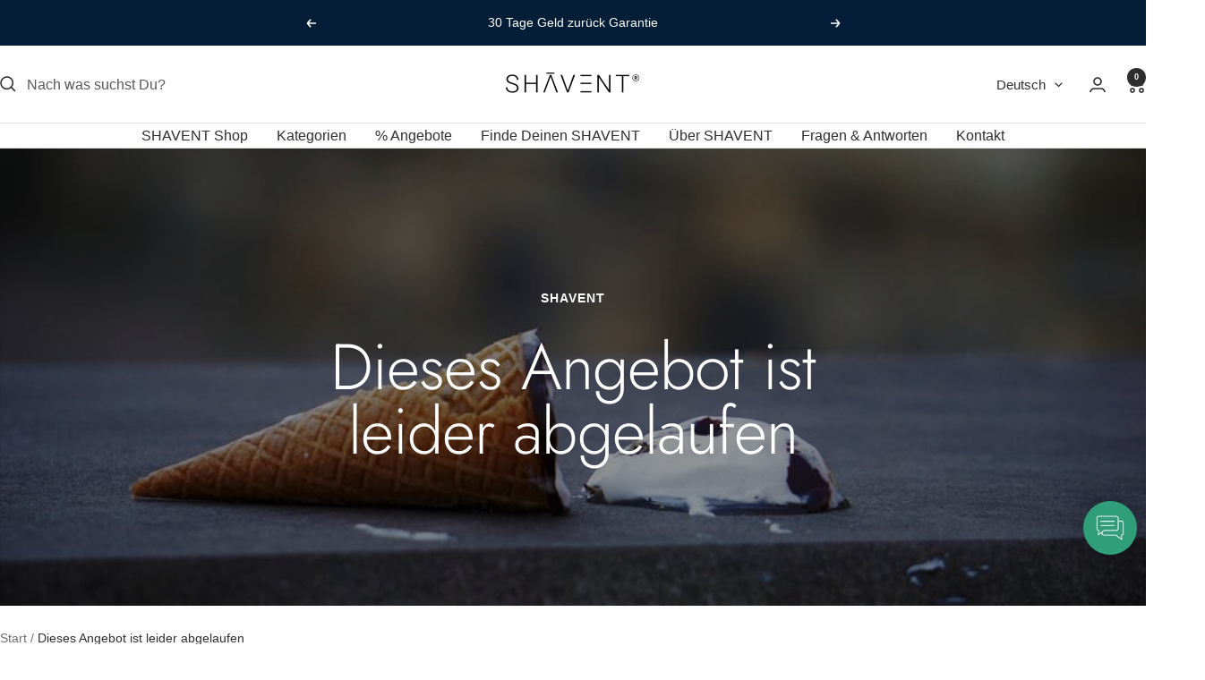

--- FILE ---
content_type: text/html; charset=utf-8
request_url: https://shavent.store/pages/dieses-angebot-ist-leider-abgelaufen
body_size: 85388
content:
<!doctype html><html class="no-js" lang="de" dir="ltr">
  <head>
    <meta charset="utf-8">
    <meta name="viewport" content="width=device-width, initial-scale=1.0, height=device-height, minimum-scale=1.0, maximum-scale=1.0">
    <meta name="theme-color" content="#ffffff"><link rel="canonical" href="https://shavent.store/pages/dieses-angebot-ist-leider-abgelaufen"><link rel="shortcut icon" href="//shavent.store/cdn/shop/files/SHAVENT_Favicon_9139e1dc-5999-44e1-a359-fee98629a506.jpg?v=1675889550&width=96" type="image/png"><link rel="preconnect" href="https://cdn.shopify.com">
    <link rel="dns-prefetch" href="https://productreviews.shopifycdn.com">
    <link rel="dns-prefetch" href="https://www.google-analytics.com"><link rel="preconnect" href="https://fonts.shopifycdn.com" crossorigin><link rel="preload" as="style" href="//shavent.store/cdn/shop/t/242/assets/theme.css?v=175685088973928040061763335332">
    <link rel="preload" as="script" href="//shavent.store/cdn/shop/t/242/assets/vendor.js?v=32643890569905814191763335335">
    <link rel="preload" as="script" href="//shavent.store/cdn/shop/t/242/assets/theme.js?v=124836946401644930421763335333"><meta property="og:type" content="website">
  <meta property="og:title" content="Dieses Angebot ist leider abgelaufen"><meta property="og:image" content="http://shavent.store/cdn/shop/files/special-7_-_q_54f1c07b-1d18-4317-9f7b-9074def26524.jpg?v=1745957266&width=1024">
  <meta property="og:image:secure_url" content="https://shavent.store/cdn/shop/files/special-7_-_q_54f1c07b-1d18-4317-9f7b-9074def26524.jpg?v=1745957266&width=1024">
  <meta property="og:image:width" content="2000">
  <meta property="og:image:height" content="2000"><meta property="og:description" content="aber kein Grund zum traurig sein - hier findest Du weitere spannende SHAVENT Angebote direkt für Dich zusammengestellt. Jetzt schnell sichern:"><meta property="og:url" content="https://shavent.store/pages/dieses-angebot-ist-leider-abgelaufen">
<meta property="og:site_name" content="SHAVENT"><meta name="twitter:card" content="summary"><meta name="twitter:title" content="Dieses Angebot ist leider abgelaufen">
  <meta name="twitter:description" content="aber kein Grund zum traurig sein - hier findest Du weitere spannende SHAVENT Angebote direkt für Dich zusammengestellt. Jetzt schnell sichern:"><meta name="twitter:image" content="https://shavent.store/cdn/shop/files/special-7_-_q_54f1c07b-1d18-4317-9f7b-9074def26524.jpg?v=1745957266&width=1200">
  <meta name="twitter:image:alt" content="">
    <script type="application/ld+json">
  {
    "@context": "https://schema.org",
    "@type": "BreadcrumbList",
    "itemListElement": [{
        "@type": "ListItem",
        "position": 1,
        "name": "Start",
        "item": "https://shavent.store"
      },{
            "@type": "ListItem",
            "position": 2,
            "name": "Dieses Angebot ist leider abgelaufen",
            "item": "https://shavent.store/pages/dieses-angebot-ist-leider-abgelaufen"
          }]
  }
</script>
    <link rel="preload" href="//shavent.store/cdn/fonts/jost/jost_n3.a5df7448b5b8c9a76542f085341dff794ff2a59d.woff2" as="font" type="font/woff2" crossorigin><style>
  /* Typography (heading) */
  @font-face {
  font-family: Jost;
  font-weight: 300;
  font-style: normal;
  font-display: swap;
  src: url("//shavent.store/cdn/fonts/jost/jost_n3.a5df7448b5b8c9a76542f085341dff794ff2a59d.woff2") format("woff2"),
       url("//shavent.store/cdn/fonts/jost/jost_n3.882941f5a26d0660f7dd135c08afc57fc6939a07.woff") format("woff");
}

@font-face {
  font-family: Jost;
  font-weight: 300;
  font-style: italic;
  font-display: swap;
  src: url("//shavent.store/cdn/fonts/jost/jost_i3.8d4e97d98751190bb5824cdb405ec5b0049a74c0.woff2") format("woff2"),
       url("//shavent.store/cdn/fonts/jost/jost_i3.1b7a65a16099fd3de6fdf1255c696902ed952195.woff") format("woff");
}

/* Typography (body) */
  



:root {--heading-color: 13, 13, 13;
    --text-color: 46, 46, 46;
    --background: 255, 255, 255;
    --secondary-background: 244, 245, 247;
    --border-color: 224, 224, 224;
    --border-color-darker: 171, 171, 171;
    --success-color: 39, 133, 104;
    --success-background: 212, 231, 225;
    --error-color: 222, 42, 42;
    --error-background: 253, 240, 240;
    --primary-button-background: 39, 133, 104;
    --primary-button-text-color: 255, 255, 255;
    --secondary-button-background: 223, 223, 223;
    --secondary-button-text-color: 46, 46, 46;
    --product-star-rating: 246, 164, 41;
    --product-on-sale-accent: 222, 43, 43;
    --product-sold-out-accent: 91, 91, 91;
    --product-custom-label-background: 5, 30, 56;
    --product-custom-label-text-color: 255, 255, 255;
    --product-custom-label-2-background: 39, 133, 104;
    --product-custom-label-2-text-color: 255, 255, 255;
    --product-low-stock-text-color: 222, 43, 43;
    --product-in-stock-text-color: 46, 158, 123;
    --loading-bar-background: 46, 46, 46;

    /* We duplicate some "base" colors as root colors, which is useful to use on drawer elements or popover without. Those should not be overridden to avoid issues */
    --root-heading-color: 13, 13, 13;
    --root-text-color: 46, 46, 46;
    --root-background: 255, 255, 255;
    --root-border-color: 224, 224, 224;
    --root-primary-button-background: 39, 133, 104;
    --root-primary-button-text-color: 255, 255, 255;

    --base-font-size: 16px;
    --heading-font-family: Jost, sans-serif;
    --heading-font-weight: 300;
    --heading-font-style: normal;
    --heading-text-transform: normal;
    --text-font-family: "system_ui", -apple-system, 'Segoe UI', Roboto, 'Helvetica Neue', 'Noto Sans', 'Liberation Sans', Arial, sans-serif, 'Apple Color Emoji', 'Segoe UI Emoji', 'Segoe UI Symbol', 'Noto Color Emoji';
    --text-font-weight: 400;
    --text-font-style: normal;
    --text-font-bold-weight: 700;

    /* Typography (font size) */
    --heading-xxsmall-font-size: 11px;
    --heading-xsmall-font-size: 11px;
    --heading-small-font-size: 13px;
    --heading-large-font-size: 40px;
    --heading-h1-font-size: 40px;
    --heading-h2-font-size: 32px;
    --heading-h3-font-size: 28px;
    --heading-h4-font-size: 26px;
    --heading-h5-font-size: 22px;
    --heading-h6-font-size: 18px;

    /* Control the look and feel of the theme by changing radius of various elements */
    --button-border-radius: 0px;
    --block-border-radius: 0px;
    --block-border-radius-reduced: 0px;
    --color-swatch-border-radius: 0px;

    /* Button size */
    --button-height: 48px;
    --button-small-height: 40px;

    /* Form related */
    --form-input-field-height: 48px;
    --form-input-gap: 16px;
    --form-submit-margin: 24px;

    /* Product listing related variables */
    --product-list-block-spacing: 32px;

    /* Video related */
    --play-button-background: 255, 255, 255;
    --play-button-arrow: 46, 46, 46;

    /* RTL support */
    --transform-logical-flip: 1;
    --transform-origin-start: left;
    --transform-origin-end: right;

    /* Other */
    --zoom-cursor-svg-url: url(//shavent.store/cdn/shop/t/242/assets/zoom-cursor.svg?v=78020732617959283661763335547);
    --arrow-right-svg-url: url(//shavent.store/cdn/shop/t/242/assets/arrow-right.svg?v=56484153886969482051763335547);
    --arrow-left-svg-url: url(//shavent.store/cdn/shop/t/242/assets/arrow-left.svg?v=138648248652122405901763335546);

    /* Some useful variables that we can reuse in our CSS. Some explanation are needed for some of them:
       - container-max-width-minus-gutters: represents the container max width without the edge gutters
       - container-outer-width: considering the screen width, represent all the space outside the container
       - container-outer-margin: same as container-outer-width but get set to 0 inside a container
       - container-inner-width: the effective space inside the container (minus gutters)
       - grid-column-width: represents the width of a single column of the grid
       - vertical-breather: this is a variable that defines the global "spacing" between sections, and inside the section
                            to create some "breath" and minimum spacing
     */
    --container-max-width: 1600px;
    --container-gutter: 24px;
    --container-max-width-minus-gutters: calc(var(--container-max-width) - (var(--container-gutter)) * 2);
    --container-outer-width: max(calc((100vw - var(--container-max-width-minus-gutters)) / 2), var(--container-gutter));
    --container-outer-margin: var(--container-outer-width);
    --container-inner-width: calc(100vw - var(--container-outer-width) * 2);

    --grid-column-count: 10;
    --grid-gap: 24px;
    --grid-column-width: calc((100vw - var(--container-outer-width) * 2 - var(--grid-gap) * (var(--grid-column-count) - 1)) / var(--grid-column-count));

    --vertical-breather: 36px;
    --vertical-breather-tight: 36px;

    /* Shopify related variables */
    --payment-terms-background-color: #ffffff;
  }

  @media screen and (min-width: 741px) {
    :root {
      --container-gutter: 40px;
      --grid-column-count: 20;
      --vertical-breather: 48px;
      --vertical-breather-tight: 48px;

      /* Typography (font size) */
      --heading-xsmall-font-size: 13px;
      --heading-small-font-size: 14px;
      --heading-large-font-size: 58px;
      --heading-h1-font-size: 58px;
      --heading-h2-font-size: 44px;
      --heading-h3-font-size: 36px;
      --heading-h4-font-size: 28px;
      --heading-h5-font-size: 22px;
      --heading-h6-font-size: 20px;

      /* Form related */
      --form-input-field-height: 52px;
      --form-submit-margin: 32px;

      /* Button size */
      --button-height: 52px;
      --button-small-height: 44px;
    }
  }

  @media screen and (min-width: 1200px) {
    :root {
      --vertical-breather: 64px;
      --vertical-breather-tight: 48px;
      --product-list-block-spacing: 48px;

      /* Typography */
      --heading-large-font-size: 72px;
      --heading-h1-font-size: 62px;
      --heading-h2-font-size: 54px;
      --heading-h3-font-size: 40px;
      --heading-h4-font-size: 34px;
      --heading-h5-font-size: 26px;
      --heading-h6-font-size: 18px;
    }
  }

  @media screen and (min-width: 1600px) {
    :root {
      --vertical-breather: 64px;
      --vertical-breather-tight: 48px;
    }
  }
</style>
    <script>
  // This allows to expose several variables to the global scope, to be used in scripts
  window.themeVariables = {
    settings: {
      direction: "ltr",
      pageType: "page",
      cartCount: 0,
      moneyFormat: "€{{amount_with_comma_separator}}",
      moneyWithCurrencyFormat: "€{{amount_with_comma_separator}} EUR",
      showVendor: false,
      discountMode: "percentage",
      currencyCodeEnabled: false,
      cartType: "drawer",
      cartCurrency: "EUR",
      mobileZoomFactor: 2.5
    },

    routes: {
      host: "shavent.store",
      rootUrl: "\/",
      rootUrlWithoutSlash: '',
      cartUrl: "\/cart",
      cartAddUrl: "\/cart\/add",
      cartChangeUrl: "\/cart\/change",
      searchUrl: "\/search",
      predictiveSearchUrl: "\/search\/suggest",
      productRecommendationsUrl: "\/recommendations\/products"
    },

    strings: {
      accessibilityDelete: "Löschen",
      accessibilityClose: "Schließen",
      collectionSoldOut: "Ausverkauft",
      collectionDiscount: "SPECIAL",
      productSalePrice: "Angebotspreis",
      productRegularPrice: "Regulärer Preis",
      productFormUnavailable: "Nicht verfügbar",
      productFormSoldOut: "Ausverkauft",
      productFormPreOrder: "Vorbestellen",
      productFormAddToCart: "In den Warenkorb",
      searchNoResults: "Es konnten keine Ergebnisse gefunden werden.",
      searchNewSearch: "Neue Suche",
      searchProducts: "Produkte",
      searchArticles: "Blogbeiträge",
      searchPages: "Seiten",
      searchCollections: "Kategorien",
      cartViewCart: "Warenkorb ansehen",
      cartItemAdded: "Produkt zum Warenkorb hinzugefügt!",
      cartItemAddedShort: "Zum Warenkorb hinzugefügt!",
      cartAddOrderNote: "Notiz hinzufügen",
      cartEditOrderNote: "Notiz bearbeiten",
      shippingEstimatorNoResults: "Entschuldige, wir liefern leider niche an Deine Adresse.",
      shippingEstimatorOneResult: "Es gibt eine Versandklasse für Deine Adresse:",
      shippingEstimatorMultipleResults: "Es gibt mehrere Versandklassen für Deine Adresse:",
      shippingEstimatorError: "Ein oder mehrere Fehler sind beim Abrufen der Versandklassen aufgetreten:"
    },

    libs: {
      flickity: "\/\/shavent.store\/cdn\/shop\/t\/242\/assets\/flickity.js?v=176646718982628074891763335327",
      photoswipe: "\/\/shavent.store\/cdn\/shop\/t\/242\/assets\/photoswipe.js?v=132268647426145925301763335329",
      qrCode: "\/\/shavent.store\/cdn\/shopifycloud\/storefront\/assets\/themes_support\/vendor\/qrcode-3f2b403b.js"
    },

    breakpoints: {
      phone: 'screen and (max-width: 740px)',
      tablet: 'screen and (min-width: 741px) and (max-width: 999px)',
      tabletAndUp: 'screen and (min-width: 741px)',
      pocket: 'screen and (max-width: 999px)',
      lap: 'screen and (min-width: 1000px) and (max-width: 1199px)',
      lapAndUp: 'screen and (min-width: 1000px)',
      desktop: 'screen and (min-width: 1200px)',
      wide: 'screen and (min-width: 1400px)'
    }
  };

  window.addEventListener('pageshow', async () => {
    const cartContent = await (await fetch(`${window.themeVariables.routes.cartUrl}.js`, {cache: 'reload'})).json();
    document.documentElement.dispatchEvent(new CustomEvent('cart:refresh', {detail: {cart: cartContent}}));
  });

  if ('noModule' in HTMLScriptElement.prototype) {
    // Old browsers (like IE) that does not support module will be considered as if not executing JS at all
    document.documentElement.className = document.documentElement.className.replace('no-js', 'js');

    requestAnimationFrame(() => {
      const viewportHeight = (window.visualViewport ? window.visualViewport.height : document.documentElement.clientHeight);
      document.documentElement.style.setProperty('--window-height',viewportHeight + 'px');
    });
  }</script>

    <link rel="stylesheet" href="//shavent.store/cdn/shop/t/242/assets/theme.css?v=175685088973928040061763335332">

    <script src="//shavent.store/cdn/shop/t/242/assets/vendor.js?v=32643890569905814191763335335" defer></script>
    <script src="//shavent.store/cdn/shop/t/242/assets/theme.js?v=124836946401644930421763335333" defer></script>
    <script src="//shavent.store/cdn/shop/t/242/assets/custom.js?v=167639537848865775061763335325" defer></script>

    

<script>window.performance && window.performance.mark && window.performance.mark('shopify.content_for_header.start');</script><meta name="robots" content="noindex,nofollow">
<meta name="facebook-domain-verification" content="g8zowxjqbdhhtntueb9i4nlp8iztsf">
<meta id="shopify-digital-wallet" name="shopify-digital-wallet" content="/49331273894/digital_wallets/dialog">
<meta name="shopify-checkout-api-token" content="d186f9635e2f5d0358a47abca1c638e9">
<meta id="in-context-paypal-metadata" data-shop-id="49331273894" data-venmo-supported="false" data-environment="production" data-locale="de_DE" data-paypal-v4="true" data-currency="EUR">
<link rel="alternate" hreflang="x-default" href="https://shavent.store/pages/dieses-angebot-ist-leider-abgelaufen">
<link rel="alternate" hreflang="de" href="https://shavent.store/pages/dieses-angebot-ist-leider-abgelaufen">
<link rel="alternate" hreflang="es" href="https://shavent.store/es/pages/dieses-angebot-ist-leider-abgelaufen">
<link rel="alternate" hreflang="it" href="https://shavent.store/it/pages/dieses-angebot-ist-leider-abgelaufen">
<link rel="alternate" hreflang="en" href="https://shavent.store/en/pages/dieses-angebot-ist-leider-abgelaufen">
<link rel="alternate" hreflang="fr" href="https://shavent.store/fr/pages/dieses-angebot-ist-leider-abgelaufen">
<link rel="alternate" hreflang="nl" href="https://shavent.store/nl/pages/dieses-angebot-ist-leider-abgelaufen">
<link rel="alternate" hreflang="pt" href="https://shavent.store/pt/pages/dieses-angebot-ist-leider-abgelaufen">
<link rel="alternate" hreflang="de-AT" href="https://shavent.store/de-at/pages/dieses-angebot-ist-leider-abgelaufen">
<link rel="alternate" hreflang="it-AT" href="https://shavent.store/it-at/pages/dieses-angebot-ist-leider-abgelaufen">
<link rel="alternate" hreflang="en-AT" href="https://shavent.store/en-at/pages/dieses-angebot-ist-leider-abgelaufen">
<link rel="alternate" hreflang="fr-FR" href="https://shavent.store/fr-fr/pages/dieses-angebot-ist-leider-abgelaufen">
<link rel="alternate" hreflang="en-FR" href="https://shavent.store/en-fr/pages/dieses-angebot-ist-leider-abgelaufen">
<link rel="alternate" hreflang="de-FR" href="https://shavent.store/de-fr/pages/dieses-angebot-ist-leider-abgelaufen">
<link rel="alternate" hreflang="it-IT" href="https://shavent.store/it-it/pages/dieses-angebot-ist-leider-abgelaufen">
<link rel="alternate" hreflang="en-IT" href="https://shavent.store/en-it/pages/dieses-angebot-ist-leider-abgelaufen">
<link rel="alternate" hreflang="de-IT" href="https://shavent.store/de-it/pages/dieses-angebot-ist-leider-abgelaufen">
<link rel="alternate" hreflang="nl-NL" href="https://shavent.store/nl-nl/pages/dieses-angebot-ist-leider-abgelaufen">
<link rel="alternate" hreflang="de-NL" href="https://shavent.store/de-nl/pages/dieses-angebot-ist-leider-abgelaufen">
<link rel="alternate" hreflang="en-NL" href="https://shavent.store/en-nl/pages/dieses-angebot-ist-leider-abgelaufen">
<link rel="alternate" hreflang="pt-PT" href="https://shavent.store/pt-pt/pages/dieses-angebot-ist-leider-abgelaufen">
<link rel="alternate" hreflang="es-PT" href="https://shavent.store/es-pt/pages/dieses-angebot-ist-leider-abgelaufen">
<link rel="alternate" hreflang="de-PT" href="https://shavent.store/de-pt/pages/dieses-angebot-ist-leider-abgelaufen">
<link rel="alternate" hreflang="en-PT" href="https://shavent.store/en-pt/pages/dieses-angebot-ist-leider-abgelaufen">
<link rel="alternate" hreflang="es-ES" href="https://shavent.store/es-sp/pages/dieses-angebot-ist-leider-abgelaufen">
<link rel="alternate" hreflang="pt-ES" href="https://shavent.store/pt-sp/pages/dieses-angebot-ist-leider-abgelaufen">
<link rel="alternate" hreflang="de-ES" href="https://shavent.store/de-sp/pages/dieses-angebot-ist-leider-abgelaufen">
<link rel="alternate" hreflang="en-ES" href="https://shavent.store/en-sp/pages/dieses-angebot-ist-leider-abgelaufen">
<link rel="alternate" hreflang="de-CH" href="https://shavent.store/de-ch/pages/dieses-angebot-ist-leider-abgelaufen">
<link rel="alternate" hreflang="en-CH" href="https://shavent.store/en-ch/pages/dieses-angebot-ist-leider-abgelaufen">
<link rel="alternate" hreflang="it-CH" href="https://shavent.store/it-ch/pages/dieses-angebot-ist-leider-abgelaufen">
<link rel="alternate" hreflang="fr-CH" href="https://shavent.store/fr-ch/pages/dieses-angebot-ist-leider-abgelaufen">
<link rel="alternate" hreflang="en-GB" href="https://shavent.store/en-uk/pages/dieses-angebot-ist-leider-abgelaufen">
<link rel="alternate" hreflang="de-GB" href="https://shavent.store/de-uk/pages/dieses-angebot-ist-leider-abgelaufen">
<link rel="alternate" hreflang="nl-GB" href="https://shavent.store/nl-uk/pages/dieses-angebot-ist-leider-abgelaufen">
<link rel="alternate" hreflang="es-GB" href="https://shavent.store/es-uk/pages/dieses-angebot-ist-leider-abgelaufen">
<script async="async" src="/checkouts/internal/preloads.js?locale=de-DE"></script>
<script id="apple-pay-shop-capabilities" type="application/json">{"shopId":49331273894,"countryCode":"DE","currencyCode":"EUR","merchantCapabilities":["supports3DS"],"merchantId":"gid:\/\/shopify\/Shop\/49331273894","merchantName":"SHAVENT","requiredBillingContactFields":["postalAddress","email"],"requiredShippingContactFields":["postalAddress","email"],"shippingType":"shipping","supportedNetworks":["visa","maestro","masterCard","amex"],"total":{"type":"pending","label":"SHAVENT","amount":"1.00"},"shopifyPaymentsEnabled":true,"supportsSubscriptions":true}</script>
<script id="shopify-features" type="application/json">{"accessToken":"d186f9635e2f5d0358a47abca1c638e9","betas":["rich-media-storefront-analytics"],"domain":"shavent.store","predictiveSearch":true,"shopId":49331273894,"locale":"de"}</script>
<script>var Shopify = Shopify || {};
Shopify.shop = "shavent.myshopify.com";
Shopify.locale = "de";
Shopify.currency = {"active":"EUR","rate":"1.0"};
Shopify.country = "DE";
Shopify.theme = {"name":"Version_Base_Focal_251114","id":174426980620,"schema_name":"Focal","schema_version":"12.6.1","theme_store_id":714,"role":"main"};
Shopify.theme.handle = "null";
Shopify.theme.style = {"id":null,"handle":null};
Shopify.cdnHost = "shavent.store/cdn";
Shopify.routes = Shopify.routes || {};
Shopify.routes.root = "/";</script>
<script type="module">!function(o){(o.Shopify=o.Shopify||{}).modules=!0}(window);</script>
<script>!function(o){function n(){var o=[];function n(){o.push(Array.prototype.slice.apply(arguments))}return n.q=o,n}var t=o.Shopify=o.Shopify||{};t.loadFeatures=n(),t.autoloadFeatures=n()}(window);</script>
<script id="shop-js-analytics" type="application/json">{"pageType":"page"}</script>
<script defer="defer" async type="module" src="//shavent.store/cdn/shopifycloud/shop-js/modules/v2/client.init-shop-cart-sync_kxAhZfSm.de.esm.js"></script>
<script defer="defer" async type="module" src="//shavent.store/cdn/shopifycloud/shop-js/modules/v2/chunk.common_5BMd6ono.esm.js"></script>
<script type="module">
  await import("//shavent.store/cdn/shopifycloud/shop-js/modules/v2/client.init-shop-cart-sync_kxAhZfSm.de.esm.js");
await import("//shavent.store/cdn/shopifycloud/shop-js/modules/v2/chunk.common_5BMd6ono.esm.js");

  window.Shopify.SignInWithShop?.initShopCartSync?.({"fedCMEnabled":true,"windoidEnabled":true});

</script>
<script>(function() {
  var isLoaded = false;
  function asyncLoad() {
    if (isLoaded) return;
    isLoaded = true;
    var urls = ["https:\/\/cdn-app.sealsubscriptions.com\/shopify\/public\/js\/sealsubscriptions.js?shop=shavent.myshopify.com","https:\/\/static.klaviyo.com\/onsite\/js\/klaviyo.js?company_id=V5umDk\u0026shop=shavent.myshopify.com","\/\/cdn.shopify.com\/proxy\/8d4e3998083aa3fd03df012be0c0c937ce429a8b0fb39d868836f2f66c6f0372\/shopify-script-tags.s3.eu-west-1.amazonaws.com\/smartseo\/instantpage.js?shop=shavent.myshopify.com\u0026sp-cache-control=cHVibGljLCBtYXgtYWdlPTkwMA"];
    for (var i = 0; i < urls.length; i++) {
      var s = document.createElement('script');
      s.type = 'text/javascript';
      s.async = true;
      s.src = urls[i];
      var x = document.getElementsByTagName('script')[0];
      x.parentNode.insertBefore(s, x);
    }
  };
  if(window.attachEvent) {
    window.attachEvent('onload', asyncLoad);
  } else {
    window.addEventListener('load', asyncLoad, false);
  }
})();</script>
<script id="__st">var __st={"a":49331273894,"offset":3600,"reqid":"2d3addc9-793f-4ed2-b390-4d5f0e60ff72-1769019837","pageurl":"shavent.store\/pages\/dieses-angebot-ist-leider-abgelaufen","s":"pages-102121472268","u":"0ff62fb4876c","p":"page","rtyp":"page","rid":102121472268};</script>
<script>window.ShopifyPaypalV4VisibilityTracking = true;</script>
<script id="captcha-bootstrap">!function(){'use strict';const t='contact',e='account',n='new_comment',o=[[t,t],['blogs',n],['comments',n],[t,'customer']],c=[[e,'customer_login'],[e,'guest_login'],[e,'recover_customer_password'],[e,'create_customer']],r=t=>t.map((([t,e])=>`form[action*='/${t}']:not([data-nocaptcha='true']) input[name='form_type'][value='${e}']`)).join(','),a=t=>()=>t?[...document.querySelectorAll(t)].map((t=>t.form)):[];function s(){const t=[...o],e=r(t);return a(e)}const i='password',u='form_key',d=['recaptcha-v3-token','g-recaptcha-response','h-captcha-response',i],f=()=>{try{return window.sessionStorage}catch{return}},m='__shopify_v',_=t=>t.elements[u];function p(t,e,n=!1){try{const o=window.sessionStorage,c=JSON.parse(o.getItem(e)),{data:r}=function(t){const{data:e,action:n}=t;return t[m]||n?{data:e,action:n}:{data:t,action:n}}(c);for(const[e,n]of Object.entries(r))t.elements[e]&&(t.elements[e].value=n);n&&o.removeItem(e)}catch(o){console.error('form repopulation failed',{error:o})}}const l='form_type',E='cptcha';function T(t){t.dataset[E]=!0}const w=window,h=w.document,L='Shopify',v='ce_forms',y='captcha';let A=!1;((t,e)=>{const n=(g='f06e6c50-85a8-45c8-87d0-21a2b65856fe',I='https://cdn.shopify.com/shopifycloud/storefront-forms-hcaptcha/ce_storefront_forms_captcha_hcaptcha.v1.5.2.iife.js',D={infoText:'Durch hCaptcha geschützt',privacyText:'Datenschutz',termsText:'Allgemeine Geschäftsbedingungen'},(t,e,n)=>{const o=w[L][v],c=o.bindForm;if(c)return c(t,g,e,D).then(n);var r;o.q.push([[t,g,e,D],n]),r=I,A||(h.body.append(Object.assign(h.createElement('script'),{id:'captcha-provider',async:!0,src:r})),A=!0)});var g,I,D;w[L]=w[L]||{},w[L][v]=w[L][v]||{},w[L][v].q=[],w[L][y]=w[L][y]||{},w[L][y].protect=function(t,e){n(t,void 0,e),T(t)},Object.freeze(w[L][y]),function(t,e,n,w,h,L){const[v,y,A,g]=function(t,e,n){const i=e?o:[],u=t?c:[],d=[...i,...u],f=r(d),m=r(i),_=r(d.filter((([t,e])=>n.includes(e))));return[a(f),a(m),a(_),s()]}(w,h,L),I=t=>{const e=t.target;return e instanceof HTMLFormElement?e:e&&e.form},D=t=>v().includes(t);t.addEventListener('submit',(t=>{const e=I(t);if(!e)return;const n=D(e)&&!e.dataset.hcaptchaBound&&!e.dataset.recaptchaBound,o=_(e),c=g().includes(e)&&(!o||!o.value);(n||c)&&t.preventDefault(),c&&!n&&(function(t){try{if(!f())return;!function(t){const e=f();if(!e)return;const n=_(t);if(!n)return;const o=n.value;o&&e.removeItem(o)}(t);const e=Array.from(Array(32),(()=>Math.random().toString(36)[2])).join('');!function(t,e){_(t)||t.append(Object.assign(document.createElement('input'),{type:'hidden',name:u})),t.elements[u].value=e}(t,e),function(t,e){const n=f();if(!n)return;const o=[...t.querySelectorAll(`input[type='${i}']`)].map((({name:t})=>t)),c=[...d,...o],r={};for(const[a,s]of new FormData(t).entries())c.includes(a)||(r[a]=s);n.setItem(e,JSON.stringify({[m]:1,action:t.action,data:r}))}(t,e)}catch(e){console.error('failed to persist form',e)}}(e),e.submit())}));const S=(t,e)=>{t&&!t.dataset[E]&&(n(t,e.some((e=>e===t))),T(t))};for(const o of['focusin','change'])t.addEventListener(o,(t=>{const e=I(t);D(e)&&S(e,y())}));const B=e.get('form_key'),M=e.get(l),P=B&&M;t.addEventListener('DOMContentLoaded',(()=>{const t=y();if(P)for(const e of t)e.elements[l].value===M&&p(e,B);[...new Set([...A(),...v().filter((t=>'true'===t.dataset.shopifyCaptcha))])].forEach((e=>S(e,t)))}))}(h,new URLSearchParams(w.location.search),n,t,e,['guest_login'])})(!0,!1)}();</script>
<script integrity="sha256-4kQ18oKyAcykRKYeNunJcIwy7WH5gtpwJnB7kiuLZ1E=" data-source-attribution="shopify.loadfeatures" defer="defer" src="//shavent.store/cdn/shopifycloud/storefront/assets/storefront/load_feature-a0a9edcb.js" crossorigin="anonymous"></script>
<script data-source-attribution="shopify.dynamic_checkout.dynamic.init">var Shopify=Shopify||{};Shopify.PaymentButton=Shopify.PaymentButton||{isStorefrontPortableWallets:!0,init:function(){window.Shopify.PaymentButton.init=function(){};var t=document.createElement("script");t.src="https://shavent.store/cdn/shopifycloud/portable-wallets/latest/portable-wallets.de.js",t.type="module",document.head.appendChild(t)}};
</script>
<script data-source-attribution="shopify.dynamic_checkout.buyer_consent">
  function portableWalletsHideBuyerConsent(e){var t=document.getElementById("shopify-buyer-consent"),n=document.getElementById("shopify-subscription-policy-button");t&&n&&(t.classList.add("hidden"),t.setAttribute("aria-hidden","true"),n.removeEventListener("click",e))}function portableWalletsShowBuyerConsent(e){var t=document.getElementById("shopify-buyer-consent"),n=document.getElementById("shopify-subscription-policy-button");t&&n&&(t.classList.remove("hidden"),t.removeAttribute("aria-hidden"),n.addEventListener("click",e))}window.Shopify?.PaymentButton&&(window.Shopify.PaymentButton.hideBuyerConsent=portableWalletsHideBuyerConsent,window.Shopify.PaymentButton.showBuyerConsent=portableWalletsShowBuyerConsent);
</script>
<script data-source-attribution="shopify.dynamic_checkout.cart.bootstrap">document.addEventListener("DOMContentLoaded",(function(){function t(){return document.querySelector("shopify-accelerated-checkout-cart, shopify-accelerated-checkout")}if(t())Shopify.PaymentButton.init();else{new MutationObserver((function(e,n){t()&&(Shopify.PaymentButton.init(),n.disconnect())})).observe(document.body,{childList:!0,subtree:!0})}}));
</script>
<link id="shopify-accelerated-checkout-styles" rel="stylesheet" media="screen" href="https://shavent.store/cdn/shopifycloud/portable-wallets/latest/accelerated-checkout-backwards-compat.css" crossorigin="anonymous">
<style id="shopify-accelerated-checkout-cart">
        #shopify-buyer-consent {
  margin-top: 1em;
  display: inline-block;
  width: 100%;
}

#shopify-buyer-consent.hidden {
  display: none;
}

#shopify-subscription-policy-button {
  background: none;
  border: none;
  padding: 0;
  text-decoration: underline;
  font-size: inherit;
  cursor: pointer;
}

#shopify-subscription-policy-button::before {
  box-shadow: none;
}

      </style>

<script>window.performance && window.performance.mark && window.performance.mark('shopify.content_for_header.end');</script>
  











<!-- BEGIN app block: shopify://apps/pandectes-gdpr/blocks/banner/58c0baa2-6cc1-480c-9ea6-38d6d559556a -->
  
    
      <!-- TCF is active, scripts are loaded above -->
      
        <script>
          if (!window.PandectesRulesSettings) {
            window.PandectesRulesSettings = {"store":{"id":49331273894,"adminMode":false,"headless":false,"storefrontRootDomain":"","checkoutRootDomain":"","storefrontAccessToken":""},"banner":{"revokableTrigger":false,"cookiesBlockedByDefault":"7","hybridStrict":false,"isActive":true},"geolocation":{"brOnly":false,"caOnly":false,"euOnly":false,"jpOnly":false,"thOnly":false,"canadaOnly":false,"canadaLaw25":false,"canadaPipeda":false,"globalVisibility":true},"blocker":{"isActive":false,"googleConsentMode":{"isActive":true,"id":"GTM-N82754WV","analyticsId":"G-EHL89NMJJY","onlyGtm":false,"adwordsId":"","adStorageCategory":4,"analyticsStorageCategory":2,"functionalityStorageCategory":1,"personalizationStorageCategory":1,"securityStorageCategory":0,"customEvent":true,"redactData":true,"urlPassthrough":true,"dataLayerProperty":"dataLayer","waitForUpdate":0,"useNativeChannel":true,"debugMode":false},"facebookPixel":{"isActive":false,"id":"","ldu":false},"microsoft":{"isActive":false,"uetTags":"134570214"},"clarity":{"isActive":false,"id":""},"rakuten":{"isActive":false,"cmp":false,"ccpa":false},"gpcIsActive":true,"klaviyoIsActive":true,"defaultBlocked":7,"patterns":{"whiteList":[],"blackList":{"1":[],"2":[],"4":["j.clarity.ms"],"8":[]},"iframesWhiteList":[],"iframesBlackList":{"1":[],"2":[],"4":[],"8":[]},"beaconsWhiteList":[],"beaconsBlackList":{"1":[],"2":[],"4":[],"8":[]}}}};
            const rulesScript = document.createElement('script');
            window.PandectesRulesSettings.auto = true;
            rulesScript.src = "https://cdn.shopify.com/extensions/019be129-2324-7a66-8e6c-b9c5584f3b64/gdpr-240/assets/pandectes-rules.js";
            const firstChild = document.head.firstChild;
            document.head.insertBefore(rulesScript, firstChild);
          }
        </script>
      
      <script>
        
          window.PandectesSettings = {"store":{"id":49331273894,"plan":"premium","theme":"Version_A_Focal_2511111","primaryLocale":"de","adminMode":false,"headless":false,"storefrontRootDomain":"","checkoutRootDomain":"","storefrontAccessToken":""},"tsPublished":1762906595,"declaration":{"showPurpose":true,"showProvider":true,"showDateGenerated":true},"language":{"unpublished":[],"languageMode":"Multilingual","fallbackLanguage":"de","languageDetection":"browser","languagesSupported":["en","fr","es","it","nl","pt"]},"texts":{"managed":{"headerText":{"de":"Wir respektieren deine Privatsphäre","en":"We respect your privacy","es":"Respetamos tu privacidad","fr":"Nous respectons votre vie privée","it":"Rispettiamo la tua privacy","nl":"Wij respecteren uw privacy","pt":"Nós respeitamos sua privacidade"},"consentText":{"de":"Diese Website verwendet zustimmungspflichtige Cookies und Technologien von Drittanbietern, um bestimmte Funktionen zu integrieren sowie Werbung zu personalisieren. Dies kann die Datenübermittlung in die USA einschließen. Detaillierte Informationen finden Sie unter dem Link Datenschutzerklärung. Wenn Sie auf \"Annehmen\" klicken, werden diese Funktionen aktiviert (Zustimmung). Sie können Ihre Zustimmung jederzeit widerrufen.","en":"This website uses consent-required cookies and third-party technologies to integrate certain functions and personalize advertising. This may include data transfer to the USA. Detailed information can be found in the Privacy Policy. By clicking 'Accept,' these functions will be activated (consent). You can withdraw your consent at any time.","es":"Este sitio web utiliza cookies que requieren consentimiento y tecnologías de terceros para integrar ciertas funciones y personalizar la publicidad. Esto puede incluir la transferencia de datos a los EE. UU. Encontrará información detallada en la Política de Privacidad. Al hacer clic en 'Aceptar', estas funciones se activarán (consentimiento). Puede retirar su consentimiento en cualquier momento.","fr":"Ce site utilise des cookies nécessitant votre consentement ainsi que des technologies tierces pour intégrer certaines fonctionnalités et personnaliser la publicité. Cela peut inclure un transfert de données vers les États-Unis. Vous trouverez des informations détaillées dans la Politique de Confidentialité. En cliquant sur 'Accepter', ces fonctionnalités seront activées (consentement). Vous pouvez retirer votre consentement à tout moment.","it":"Questo sito web utilizza cookie che richiedono il consenso e tecnologie di terze parti per integrare alcune funzioni e personalizzare la pubblicità. Questo può includere il trasferimento di dati negli Stati Uniti. Informazioni dettagliate sono disponibili nell'Informativa sulla privacy. Facendo clic su 'Accetta', queste funzionalità verranno attivate (consenso). È possibile revocare il consenso in qualsiasi momento.","nl":"Deze website maakt gebruik van cookies die toestemming vereisen en technologieën van derden om bepaalde functies te integreren en advertenties te personaliseren. Dit kan het verzenden van gegevens naar de VS omvatten. Gedetailleerde informatie vindt u in het Privacybeleid. Door op 'Accepteren' te klikken, worden deze functies geactiveerd (toestemming). U kunt uw toestemming op elk moment intrekken.","pt":"Este site utiliza cookies que requerem consentimento e tecnologias de terceiros para integrar certas funções e personalizar a publicidade. Isso pode incluir a transferência de dados para os EUA. Informações detalhadas podem ser encontradas na Política de Privacidade. Ao clicar em 'Aceitar', essas funções serão ativadas (consentimento). Você pode revogar seu consentimento a qualquer momento."},"linkText":{"de":"Mehr erfahren","en":"Privacy Policy","es":"Aprende más","fr":"Apprendre encore plus","it":"Scopri di più","nl":"Kom meer te weten","pt":"Saber mais"},"imprintText":{"de":"Impressum","en":"Imprint","es":"Imprimir","fr":"Imprimer","it":"Impronta","nl":"Afdruk","pt":"Imprimir"},"googleLinkText":{"de":"Googles Datenschutzbestimmungen","en":"Google's Privacy Terms","es":"Términos de privacidad de Google","fr":"Conditions de confidentialité de Google","it":"Termini sulla privacy di Google","nl":"Privacyvoorwaarden van Google","pt":"Termos de Privacidade do Google"},"allowButtonText":{"de":"Annehmen","en":"Accept all","es":"Aceptar","fr":"J'accepte","it":"Accettare","nl":"Aanvaarden","pt":"Aceitar"},"denyButtonText":{"de":"Ablehnen","en":"Decline all","es":"Rechazar","fr":"Déclin","it":"Declino","nl":"Afwijzen","pt":"Declínio"},"dismissButtonText":{"de":"Okay","en":"Ok","es":"OK","fr":"D'accord","it":"Ok","nl":"OK","pt":"OK"},"leaveSiteButtonText":{"de":"Diese Seite verlassen","en":"Leave this site","es":"Salir de este sitio","fr":"Quitter ce site","it":"Lascia questo sito","nl":"Verlaat deze site","pt":"Saia deste site"},"preferencesButtonText":{"de":"Einstellungen","en":"Preferences","es":"Preferencias","fr":"Préférences","it":"Preferenze","nl":"Voorkeuren","pt":"Preferências"},"cookiePolicyText":{"de":"Cookie-Richtlinie","en":"Cookie policy","es":"Política de cookies","fr":"Politique de cookies","it":"Gestione dei Cookie","nl":"Cookie beleid","pt":"Política de Cookies"},"preferencesPopupTitleText":{"de":"Einwilligungseinstellungen verwalten","en":"Manage consent preferences","es":"Gestionar las preferencias de consentimiento","fr":"Gérer les préférences de consentement","it":"Gestire le preferenze di consenso","nl":"Toestemmingsvoorkeuren beheren","pt":"Gerenciar preferências de consentimento"},"preferencesPopupIntroText":{"de":"Wir verwenden Cookies, um die Funktionalität der Website zu optimieren, die Leistung zu analysieren und Ihnen ein personalisiertes Erlebnis zu bieten. Einige Cookies sind für den ordnungsgemäßen Betrieb der Website unerlässlich. Diese Cookies können nicht deaktiviert werden. In diesem Fenster können Sie Ihre Präferenzen für Cookies verwalten.","en":"We use cookies to optimize website functionality, analyze the performance, and provide personalized experience to you. Some cookies are essential to make the website operate and function correctly. Those cookies cannot be disabled. In this window you can manage your preference of cookies.","es":"Usamos cookies para optimizar la funcionalidad del sitio web, analizar el rendimiento y brindarle una experiencia personalizada. Algunas cookies son esenciales para que el sitio web funcione y funcione correctamente. Esas cookies no se pueden desactivar. En esta ventana puede administrar su preferencia de cookies.","fr":"Nous utilisons des cookies pour optimiser les fonctionnalités du site Web, analyser les performances et vous offrir une expérience personnalisée. Certains cookies sont indispensables au bon fonctionnement et au bon fonctionnement du site. Ces cookies ne peuvent pas être désactivés. Dans cette fenêtre, vous pouvez gérer votre préférence de cookies.","it":"Utilizziamo i cookie per ottimizzare la funzionalità del sito Web, analizzare le prestazioni e fornire un'esperienza personalizzata all'utente. Alcuni cookie sono essenziali per il funzionamento e il corretto funzionamento del sito web. Questi cookie non possono essere disabilitati. In questa finestra puoi gestire le tue preferenze sui cookie.","nl":"We gebruiken cookies om de functionaliteit van de website te optimaliseren, de prestaties te analyseren en u een gepersonaliseerde ervaring te bieden. Sommige cookies zijn essentieel om de website correct te laten werken en functioneren. Die cookies kunnen niet worden uitgeschakeld. In dit venster kunt u uw voorkeur voor cookies beheren.","pt":"Usamos cookies para otimizar a funcionalidade do site, analisar o desempenho e fornecer uma experiência personalizada para você. Alguns cookies são essenciais para que o site funcione e funcione corretamente. Esses cookies não podem ser desativados. Nesta janela você pode gerenciar sua preferência de cookies."},"preferencesPopupSaveButtonText":{"de":"Auswahl speichern","en":"Save preferences","es":"Guardar preferencias","fr":"Enregistrer les préférences","it":"Salva preferenze","nl":"Voorkeuren opslaan","pt":"Salvar preferências"},"preferencesPopupCloseButtonText":{"de":"Schließen","en":"Close","es":"Cerrar","fr":"proche","it":"Chiudere","nl":"Sluiten","pt":"Fechar"},"preferencesPopupAcceptAllButtonText":{"de":"Alles Akzeptieren","en":"Accept all","es":"Aceptar todo","fr":"Accepter tout","it":"Accettare tutti","nl":"Accepteer alles","pt":"Aceitar tudo"},"preferencesPopupRejectAllButtonText":{"de":"Alles ablehnen","en":"Reject all","es":"Rechazar todo","fr":"Tout rejeter","it":"Rifiuta tutto","nl":"Alles afwijzen","pt":"Rejeitar tudo"},"cookiesDetailsText":{"de":"Cookie-Details","en":"Cookies details","es":"Detalles de las cookies","fr":"Détails des cookies","it":"Dettagli sui cookie","nl":"Cookiegegevens","pt":"Detalhes de cookies"},"preferencesPopupAlwaysAllowedText":{"de":"Immer erlaubt","en":"Always allowed","es":"Siempre permitido","fr":"Toujours activé","it":"sempre permesso","nl":"altijd toegestaan","pt":"Sempre permitido"},"accessSectionParagraphText":{"de":"Sie haben das Recht, jederzeit auf Ihre Daten zuzugreifen.","en":"You have the right to request access to your data at any time.","es":"Tiene derecho a poder acceder a sus datos en cualquier momento.","fr":"Vous avez le droit de pouvoir accéder à vos données à tout moment.","it":"Hai il diritto di poter accedere ai tuoi dati in qualsiasi momento.","nl":"U heeft te allen tijde het recht om uw gegevens in te zien.","pt":"Você tem o direito de acessar seus dados a qualquer momento."},"accessSectionTitleText":{"de":"Datenübertragbarkeit","en":"Data portability","es":"Portabilidad de datos","fr":"Portabilité des données","it":"Portabilità dei dati","nl":"Gegevensportabiliteit","pt":"Portabilidade de dados"},"accessSectionAccountInfoActionText":{"de":"persönliche Daten","en":"Personal data","es":"Información personal","fr":"Données personnelles","it":"Dati personali","nl":"Persoonlijke gegevens","pt":"Dados pessoais"},"accessSectionDownloadReportActionText":{"de":"Alle Daten anfordern","en":"Request export","es":"Descargar todo","fr":"Tout télécharger","it":"Scarica tutto","nl":"Download alles","pt":"Baixar tudo"},"accessSectionGDPRRequestsActionText":{"de":"Anfragen betroffener Personen","en":"Data subject requests","es":"Solicitudes de sujetos de datos","fr":"Demandes des personnes concernées","it":"Richieste dell'interessato","nl":"Verzoeken van betrokkenen","pt":"Solicitações de titulares de dados"},"accessSectionOrdersRecordsActionText":{"de":"Aufträge","en":"Orders","es":"Pedidos","fr":"Ordres","it":"Ordini","nl":"Bestellingen","pt":"Pedidos"},"rectificationSectionParagraphText":{"de":"Sie haben das Recht, die Aktualisierung Ihrer Daten zu verlangen, wann immer Sie dies für angemessen halten.","en":"You have the right to request your data to be updated whenever you think it is appropriate.","es":"Tienes derecho a solicitar la actualización de tus datos siempre que lo creas oportuno.","fr":"Vous avez le droit de demander la mise à jour de vos données chaque fois que vous le jugez approprié.","it":"Hai il diritto di richiedere l'aggiornamento dei tuoi dati ogni volta che lo ritieni opportuno.","nl":"U hebt het recht om te vragen dat uw gegevens worden bijgewerkt wanneer u dat nodig acht.","pt":"Você tem o direito de solicitar que seus dados sejam atualizados sempre que considerar apropriado."},"rectificationSectionTitleText":{"de":"Datenberichtigung","en":"Data Rectification","es":"Rectificación de datos","fr":"Rectification des données","it":"Rettifica dei dati","nl":"Gegevens rectificatie","pt":"Retificação de Dados"},"rectificationCommentPlaceholder":{"de":"Beschreiben Sie, was Sie aktualisieren möchten","en":"Describe what you want to be updated","es":"Describe lo que quieres que se actualice","fr":"Décrivez ce que vous souhaitez mettre à jour","it":"Descrivi cosa vuoi che venga aggiornato","nl":"Beschrijf wat u wilt bijwerken","pt":"Descreva o que você deseja que seja atualizado"},"rectificationCommentValidationError":{"de":"Kommentar ist erforderlich","en":"Comment is required","es":"Se requiere comentario","fr":"Un commentaire est requis","it":"Il commento è obbligatorio","nl":"Commentaar is verplicht","pt":"O comentário é obrigatório"},"rectificationSectionEditAccountActionText":{"de":"Aktualisierung anfordern","en":"Request an update","es":"Solicita una actualización","fr":"Demander une mise à jour","it":"Richiedi un aggiornamento","nl":"Vraag een update aan","pt":"Solicite uma atualização"},"erasureSectionTitleText":{"de":"Recht auf Vergessenwerden","en":"Right to be forgotten","es":"Derecho al olvido","fr":"Droit à l'oubli","it":"Diritto all'oblio","nl":"Recht om vergeten te worden","pt":"Direito de ser esquecido"},"erasureSectionParagraphText":{"de":"Sie haben das Recht, die Löschung aller Ihrer Daten zu verlangen. Danach können Sie nicht mehr auf Ihr Konto zugreifen.","en":"You have the right to ask all your data to be erased. After that, you will no longer be able to access your account.","es":"Tiene derecho a solicitar la eliminación de todos sus datos. Después de eso, ya no podrá acceder a su cuenta.","fr":"Vous avez le droit de demander que toutes vos données soient effacées. Après cela, vous ne pourrez plus accéder à votre compte.","it":"Hai il diritto di chiedere la cancellazione di tutti i tuoi dati. Dopodiché, non sarai più in grado di accedere al tuo account.","nl":"U heeft het recht om al uw gegevens te laten wissen. Daarna heeft u geen toegang meer tot uw account.","pt":"Você tem o direito de solicitar que todos os seus dados sejam apagados. Depois disso, você não poderá mais acessar sua conta."},"erasureSectionRequestDeletionActionText":{"de":"Löschung personenbezogener Daten anfordern","en":"Request personal data deletion","es":"Solicitar la eliminación de datos personales","fr":"Demander la suppression des données personnelles","it":"Richiedi la cancellazione dei dati personali","nl":"Verzoek om verwijdering van persoonlijke gegevens","pt":"Solicitar exclusão de dados pessoais"},"consentDate":{"de":"Zustimmungsdatum","en":"Consent date","es":"fecha de consentimiento","fr":"Date de consentement","it":"Data del consenso","nl":"Toestemmingsdatum","pt":"Data de consentimento"},"consentId":{"de":"Einwilligungs-ID","en":"Consent ID","es":"ID de consentimiento","fr":"ID de consentement","it":"ID di consenso","nl":"Toestemmings-ID","pt":"ID de consentimento"},"consentSectionChangeConsentActionText":{"de":"Einwilligungspräferenz ändern","en":"Change consent preference","es":"Cambiar la preferencia de consentimiento","fr":"Modifier la préférence de consentement","it":"Modifica la preferenza per il consenso","nl":"Wijzig de toestemmingsvoorkeur","pt":"Alterar preferência de consentimento"},"consentSectionConsentedText":{"de":"Sie haben der Cookie-Richtlinie dieser Website zugestimmt am","en":"You consented to the cookies policy of this website on","es":"Usted dio su consentimiento a la política de cookies de este sitio web en","fr":"Vous avez consenti à la politique de cookies de ce site Web sur","it":"Hai acconsentito alla politica sui cookie di questo sito web su","nl":"U heeft ingestemd met het cookiebeleid van deze website op:","pt":"Você consentiu com a política de cookies deste site em"},"consentSectionNoConsentText":{"de":"Sie haben der Cookie-Richtlinie dieser Website nicht zugestimmt.","en":"You have not consented to the cookies policy of this website.","es":"No ha dado su consentimiento a la política de cookies de este sitio web.","fr":"Vous n'avez pas consenti à la politique de cookies de ce site Web.","it":"Non hai acconsentito alla politica sui cookie di questo sito.","nl":"U heeft niet ingestemd met het cookiebeleid van deze website.","pt":"Você não concordou com a política de cookies deste site."},"consentSectionTitleText":{"de":"Ihre Cookie-Einwilligung","en":"Your cookie consent","es":"Su consentimiento de cookies","fr":"Votre consentement aux cookies","it":"Il tuo consenso ai cookie","nl":"Uw toestemming voor cookies","pt":"Seu consentimento de cookies"},"consentStatus":{"de":"Einwilligungspräferenz","en":"Consent preference","es":"Preferencia de consentimiento","fr":"Préférence de consentement","it":"Preferenza di consenso","nl":"Toestemmingsvoorkeur","pt":"preferência de consentimento"},"confirmationFailureMessage":{"de":"Ihre Anfrage wurde nicht bestätigt. Bitte versuchen Sie es erneut und wenn das Problem weiterhin besteht, wenden Sie sich an den Ladenbesitzer, um Hilfe zu erhalten","en":"Your request was not verified. Please try again and if problem persists, contact store owner for assistance","es":"Su solicitud no fue verificada. Vuelva a intentarlo y, si el problema persiste, comuníquese con el propietario de la tienda para obtener ayuda.","fr":"Votre demande n'a pas été vérifiée. Veuillez réessayer et si le problème persiste, contactez le propriétaire du magasin pour obtenir de l'aide","it":"La tua richiesta non è stata verificata. Riprova e se il problema persiste, contatta il proprietario del negozio per assistenza","nl":"Uw verzoek is niet geverifieerd. Probeer het opnieuw en als het probleem aanhoudt, neem dan contact op met de winkeleigenaar voor hulp","pt":"Sua solicitação não foi verificada. Tente novamente e se o problema persistir, entre em contato com o proprietário da loja para obter ajuda"},"confirmationFailureTitle":{"de":"Ein Problem ist aufgetreten","en":"A problem occurred","es":"Ocurrió un problema","fr":"Un problème est survenu","it":"Si è verificato un problema","nl":"Er is een probleem opgetreden","pt":"Ocorreu um problema"},"confirmationSuccessMessage":{"de":"Wir werden uns in Kürze zu Ihrem Anliegen bei Ihnen melden.","en":"We will soon get back to you as to your request.","es":"Pronto nos comunicaremos con usted en cuanto a su solicitud.","fr":"Nous reviendrons rapidement vers vous quant à votre demande.","it":"Ti risponderemo presto in merito alla tua richiesta.","nl":"We zullen spoedig contact met u opnemen over uw verzoek.","pt":"Em breve entraremos em contato com você sobre sua solicitação."},"confirmationSuccessTitle":{"de":"Ihre Anfrage wurde bestätigt","en":"Your request is verified","es":"Tu solicitud está verificada","fr":"Votre demande est vérifiée","it":"La tua richiesta è verificata","nl":"Uw verzoek is geverifieerd","pt":"Sua solicitação foi verificada"},"guestsSupportEmailFailureMessage":{"de":"Ihre Anfrage wurde nicht übermittelt. Bitte versuchen Sie es erneut und wenn das Problem weiterhin besteht, wenden Sie sich an den Shop-Inhaber, um Hilfe zu erhalten.","en":"Your request was not submitted. Please try again and if problem persists, contact store owner for assistance.","es":"Su solicitud no fue enviada. Vuelva a intentarlo y, si el problema persiste, comuníquese con el propietario de la tienda para obtener ayuda.","fr":"Votre demande n'a pas été soumise. Veuillez réessayer et si le problème persiste, contactez le propriétaire du magasin pour obtenir de l'aide.","it":"La tua richiesta non è stata inviata. Riprova e se il problema persiste, contatta il proprietario del negozio per assistenza.","nl":"Uw verzoek is niet ingediend. Probeer het opnieuw en als het probleem aanhoudt, neem dan contact op met de winkeleigenaar voor hulp.","pt":"Sua solicitação não foi enviada. Tente novamente e se o problema persistir, entre em contato com o proprietário da loja para obter ajuda."},"guestsSupportEmailFailureTitle":{"de":"Ein Problem ist aufgetreten","en":"A problem occurred","es":"Ocurrió un problema","fr":"Un problème est survenu","it":"Si è verificato un problema","nl":"Er is een probleem opgetreden","pt":"Ocorreu um problema"},"guestsSupportEmailPlaceholder":{"de":"E-Mail-Addresse","en":"E-mail address","es":"Dirección de correo electrónico","fr":"Adresse e-mail","it":"Indirizzo email","nl":"E-mailadres","pt":"Endereço de e-mail"},"guestsSupportEmailSuccessMessage":{"de":"Wenn Sie als Kunde dieses Shops registriert sind, erhalten Sie in Kürze eine E-Mail mit Anweisungen zum weiteren Vorgehen.","en":"If you are registered as a customer of this store, you will soon receive an email with instructions on how to proceed.","es":"Si está registrado como cliente de esta tienda, pronto recibirá un correo electrónico con instrucciones sobre cómo proceder.","fr":"Si vous êtes inscrit en tant que client de ce magasin, vous recevrez bientôt un e-mail avec des instructions sur la marche à suivre.","it":"Se sei registrato come cliente di questo negozio, riceverai presto un'e-mail con le istruzioni su come procedere.","nl":"Als je bent geregistreerd als klant van deze winkel, ontvang je binnenkort een e-mail met instructies over hoe je verder kunt gaan.","pt":"Caso você esteja cadastrado como cliente desta loja, em breve receberá um e-mail com instruções de como proceder."},"guestsSupportEmailSuccessTitle":{"de":"Vielen Dank für die Anfrage","en":"Thank you for your request","es":"gracias por tu solicitud","fr":"Merci pour votre requête","it":"Grazie per la vostra richiesta","nl":"dankjewel voor je aanvraag","pt":"Obrigado pelo seu pedido"},"guestsSupportEmailValidationError":{"de":"Email ist ungültig","en":"Email is not valid","es":"El correo no es válido","fr":"L'email n'est pas valide","it":"L'email non è valida","nl":"E-mail is niet geldig","pt":"E-mail não é válido"},"guestsSupportInfoText":{"de":"Bitte loggen Sie sich mit Ihrem Kundenkonto ein, um fortzufahren.","en":"Please login with your customer account to further proceed.","es":"Inicie sesión con su cuenta de cliente para continuar.","fr":"Veuillez vous connecter avec votre compte client pour continuer.","it":"Effettua il login con il tuo account cliente per procedere ulteriormente.","nl":"Log in met uw klantaccount om verder te gaan.","pt":"Faça login com sua conta de cliente para prosseguir."},"submitButton":{"de":"einreichen","en":"Submit","es":"Enviar","fr":"Soumettre","it":"Invia","nl":"Indienen","pt":"Enviar"},"submittingButton":{"de":"Senden...","en":"Submitting...","es":"Sumisión...","fr":"Soumission...","it":"Invio in corso...","nl":"Verzenden...","pt":"Enviando ..."},"cancelButton":{"de":"Abbrechen","en":"Cancel","es":"Cancelar","fr":"Annuler","it":"Annulla","nl":"Annuleren","pt":"Cancelar"},"declIntroText":{"de":"Wir verwenden Cookies, um die Funktionalität der Website zu optimieren, die Leistung zu analysieren und Ihnen ein personalisiertes Erlebnis zu bieten. Einige Cookies sind für den ordnungsgemäßen Betrieb der Website unerlässlich. Diese Cookies können nicht deaktiviert werden. In diesem Fenster können Sie Ihre Präferenzen für Cookies verwalten.","en":"We use cookies to optimize website functionality, analyze the performance, and provide personalized experience to you. Some cookies are essential to make the website operate and function correctly. Those cookies cannot be disabled. In this window you can manage your preference of cookies.","es":"Usamos cookies para optimizar la funcionalidad del sitio web, analizar el rendimiento y brindarle una experiencia personalizada. Algunas cookies son esenciales para que el sitio web funcione y funcione correctamente. Esas cookies no se pueden deshabilitar. En esta ventana puede gestionar su preferencia de cookies.","fr":"Nous utilisons des cookies pour optimiser les fonctionnalités du site Web, analyser les performances et vous offrir une expérience personnalisée. Certains cookies sont indispensables au bon fonctionnement et au bon fonctionnement du site Web. Ces cookies ne peuvent pas être désactivés. Dans cette fenêtre, vous pouvez gérer vos préférences en matière de cookies.","it":"Utilizziamo i cookie per ottimizzare la funzionalità del sito Web, analizzare le prestazioni e fornire un&#39;esperienza personalizzata all&#39;utente. Alcuni cookie sono essenziali per far funzionare e funzionare correttamente il sito web. Questi cookie non possono essere disabilitati. In questa finestra puoi gestire le tue preferenze sui cookie.","nl":"We gebruiken cookies om de functionaliteit van de website te optimaliseren, de prestaties te analyseren en u een gepersonaliseerde ervaring te bieden. Sommige cookies zijn essentieel om de website goed te laten werken en correct te laten functioneren. Die cookies kunnen niet worden uitgeschakeld. In dit venster kunt u uw voorkeur voor cookies beheren.","pt":"Usamos cookies para otimizar a funcionalidade do site, analisar o desempenho e fornecer uma experiência personalizada para você. Alguns cookies são essenciais para que o site funcione e funcione corretamente. Esses cookies não podem ser desativados. Nesta janela pode gerir a sua preferência de cookies."},"declName":{"de":"Name","en":"Name","es":"Nombre","fr":"Nom","it":"Nome","nl":"Naam","pt":"Nome"},"declPurpose":{"de":"Zweck","en":"Purpose","es":"Objetivo","fr":"But","it":"Scopo","nl":"Doel","pt":"Propósito"},"declType":{"de":"Typ","en":"Type","es":"Escribe","fr":"Type","it":"Tipo","nl":"Type","pt":"Modelo"},"declRetention":{"de":"Speicherdauer","en":"Retention","es":"Retencion","fr":"Rétention","it":"Ritenzione","nl":"Behoud","pt":"Retenção"},"declProvider":{"de":"Anbieter","en":"Provider","es":"Proveedor","fr":"Fournisseur","it":"Fornitore","nl":"Aanbieder","pt":"Fornecedor"},"declFirstParty":{"de":"Erstanbieter","en":"First-party","es":"Origen","fr":"Première partie","it":"Prima parte","nl":"Directe","pt":"Origem"},"declThirdParty":{"de":"Drittanbieter","en":"Third-party","es":"Tercero","fr":"Tierce partie","it":"Terzo","nl":"Derde partij","pt":"Terceiro"},"declSeconds":{"de":"Sekunden","en":"seconds","es":"segundos","fr":"secondes","it":"secondi","nl":"seconden","pt":"segundos"},"declMinutes":{"de":"Minuten","en":"minutes","es":"minutos","fr":"minutes","it":"minuti","nl":"minuten","pt":"minutos"},"declHours":{"de":"Std.","en":"hours","es":"horas","fr":"heures","it":"ore","nl":"uur","pt":"horas"},"declDays":{"de":"Tage","en":"days","es":"días","fr":"jours","it":"giorni","nl":"dagen","pt":"dias"},"declWeeks":{"de":"Woche(n)","en":"week(s)","es":"semana(s)","fr":"semaine(s)","it":"settimana(e)","nl":"week(en)","pt":"semana(s)"},"declMonths":{"de":"Monate","en":"months","es":"meses","fr":"mois","it":"mesi","nl":"maanden","pt":"meses"},"declYears":{"de":"Jahre","en":"years","es":"años","fr":"années","it":"anni","nl":"jaren","pt":"anos"},"declSession":{"de":"Sitzung","en":"Session","es":"Sesión","fr":"Session","it":"Sessione","nl":"Sessie","pt":"Sessão"},"declDomain":{"de":"Domain","en":"Domain","es":"Dominio","fr":"Domaine","it":"Dominio","nl":"Domein","pt":"Domínio"},"declPath":{"de":"Weg","en":"Path","es":"Sendero","fr":"Chemin","it":"Il percorso","nl":"Pad","pt":"Caminho"}},"categories":{"strictlyNecessaryCookiesTitleText":{"de":"Unbedingt erforderlich","en":"Strictly necessary cookies","es":"Cookies estrictamente necesarias","fr":"Cookies strictement nécessaires","it":"Cookie strettamente necessari","nl":"Strikt noodzakelijke cookies","pt":"Cookies estritamente necessários"},"strictlyNecessaryCookiesDescriptionText":{"de":"Diese Cookies sind unerlässlich, damit Sie sich auf der Website bewegen und ihre Funktionen nutzen können, z. B. den Zugriff auf sichere Bereiche der Website. Ohne diese Cookies kann die Website nicht richtig funktionieren.","en":"These cookies are essential in order to enable you to move around the website and use its features, such as accessing secure areas of the website. The website cannot function properly without these cookies.","es":"Estas cookies son esenciales para permitirle moverse por el sitio web y utilizar sus funciones, como acceder a áreas seguras del sitio web. El sitio web no puede funcionar correctamente sin estas cookies.","fr":"Ces cookies sont essentiels pour vous permettre de vous déplacer sur le site Web et d'utiliser ses fonctionnalités, telles que l'accès aux zones sécurisées du site Web. Le site Web ne peut pas fonctionner correctement sans ces cookies.","it":"Questi cookie sono essenziali per consentirti di spostarti all'interno del sito Web e utilizzare le sue funzionalità, come l'accesso alle aree sicure del sito Web. Il sito web non può funzionare correttamente senza questi cookie.","nl":"Deze cookies zijn essentieel om u in staat te stellen door de website te navigeren en de functies ervan te gebruiken, zoals toegang tot beveiligde delen van de website. Zonder deze cookies kan de website niet goed functioneren.","pt":"Esses cookies são essenciais para permitir que você navegue pelo site e use seus recursos, como acessar áreas seguras do site. O site não pode funcionar corretamente sem esses cookies."},"functionalityCookiesTitleText":{"de":"Funktionale Cookies","en":"Functional cookies","es":"Cookies funcionales","fr":"Cookies fonctionnels","it":"Cookie funzionali","nl":"Functionele cookies","pt":"Cookies funcionais"},"functionalityCookiesDescriptionText":{"de":"Diese Cookies ermöglichen es der Website, verbesserte Funktionalität und Personalisierung bereitzustellen. Sie können von uns oder von Drittanbietern gesetzt werden, deren Dienste wir auf unseren Seiten hinzugefügt haben. Wenn Sie diese Cookies nicht zulassen, funktionieren einige oder alle dieser Dienste möglicherweise nicht richtig.","en":"These cookies enable the site to provide enhanced functionality and personalisation. They may be set by us or by third party providers whose services we have added to our pages. If you do not allow these cookies then some or all of these services may not function properly.","es":"Estas cookies permiten que el sitio proporcione una funcionalidad y personalización mejoradas. Pueden ser establecidos por nosotros o por proveedores externos cuyos servicios hemos agregado a nuestras páginas. Si no permite estas cookies, es posible que algunos o todos estos servicios no funcionen correctamente.","fr":"Ces cookies permettent au site de fournir des fonctionnalités et une personnalisation améliorées. Ils peuvent être définis par nous ou par des fournisseurs tiers dont nous avons ajouté les services à nos pages. Si vous n'autorisez pas ces cookies, certains ou tous ces services peuvent ne pas fonctionner correctement.","it":"Questi cookie consentono al sito di fornire funzionalità e personalizzazione avanzate. Possono essere impostati da noi o da fornitori di terze parti i cui servizi abbiamo aggiunto alle nostre pagine. Se non consenti questi cookie, alcuni o tutti questi servizi potrebbero non funzionare correttamente.","nl":"Deze cookies stellen de site in staat om verbeterde functionaliteit en personalisatie te bieden. Ze kunnen worden ingesteld door ons of door externe providers wiens diensten we aan onze pagina's hebben toegevoegd. Als u deze cookies niet toestaat, werken sommige of al deze diensten mogelijk niet correct.","pt":"Esses cookies permitem que o site forneça funcionalidade e personalização aprimoradas. Eles podem ser definidos por nós ou por fornecedores terceiros cujos serviços adicionamos às nossas páginas. Se você não permitir esses cookies, alguns ou todos esses serviços podem não funcionar corretamente."},"performanceCookiesTitleText":{"de":"Performance-Cookies","en":"Performance cookies","es":"Cookies de rendimiento","fr":"Cookies de performances","it":"Cookie di prestazione","nl":"Prestatiecookies","pt":"Cookies de desempenho"},"performanceCookiesDescriptionText":{"de":"Diese Cookies ermöglichen es uns, die Leistung unserer Website zu überwachen und zu verbessern. Sie ermöglichen es uns beispielsweise, Besuche zu zählen, Verkehrsquellen zu identifizieren und zu sehen, welche Teile der Website am beliebtesten sind.","en":"These cookies enable us to monitor and improve the performance of our website. For example, they allow us to count visits, identify traffic sources and see which parts of the site are most popular.","es":"Estas cookies nos permiten monitorear y mejorar el rendimiento de nuestro sitio web. Por ejemplo, nos permiten contar las visitas, identificar las fuentes de tráfico y ver qué partes del sitio son más populares.","fr":"Ces cookies nous permettent de surveiller et d'améliorer les performances de notre site Web. Par exemple, ils nous permettent de compter les visites, d'identifier les sources de trafic et de voir quelles parties du site sont les plus populaires.","it":"Questi cookie ci consentono di monitorare e migliorare le prestazioni del nostro sito web. Ad esempio, ci consentono di contare le visite, identificare le sorgenti di traffico e vedere quali parti del sito sono più popolari.","nl":"Deze cookies stellen ons in staat om de prestaties van onze website te monitoren en te verbeteren. Ze stellen ons bijvoorbeeld in staat om bezoeken te tellen, verkeersbronnen te identificeren en te zien welke delen van de site het populairst zijn.","pt":"Esses cookies nos permitem monitorar e melhorar o desempenho do nosso site. Por exemplo, eles nos permitem contar visitas, identificar fontes de tráfego e ver quais partes do site são mais populares."},"targetingCookiesTitleText":{"de":"Targeting-Cookies","en":"Targeting cookies","es":"Orientación de cookies","fr":"Ciblage des cookies","it":"Cookie mirati","nl":"Targeting-cookies","pt":"Cookies de segmentação"},"targetingCookiesDescriptionText":{"de":"Diese Cookies können von unseren Werbepartnern über unsere Website gesetzt werden. Sie können von diesen Unternehmen verwendet werden, um ein Profil Ihrer Interessen zu erstellen und Ihnen relevante Werbung auf anderen Websites anzuzeigen. Sie speichern keine direkten personenbezogenen Daten, sondern basieren auf der eindeutigen Identifizierung Ihres Browsers und Ihres Internetgeräts. Wenn Sie diese Cookies nicht zulassen, erleben Sie weniger zielgerichtete Werbung.","en":"These cookies may be set through our site by our advertising partners. They may be used by those companies to build a profile of your interests and show you relevant adverts on other sites.    They do not store directly personal information, but are based on uniquely identifying your browser and internet device. If you do not allow these cookies, you will experience less targeted advertising.","es":"Nuestros socios publicitarios pueden establecer estas cookies a través de nuestro sitio. Estas empresas pueden utilizarlos para crear un perfil de sus intereses y mostrarle anuncios relevantes en otros sitios. No almacenan directamente información personal, sino que se basan en la identificación única de su navegador y dispositivo de Internet. Si no permite estas cookies, experimentará publicidad menos dirigida.","fr":"Ces cookies peuvent être installés via notre site par nos partenaires publicitaires. Ils peuvent être utilisés par ces sociétés pour établir un profil de vos intérêts et vous montrer des publicités pertinentes sur d'autres sites. Ils ne stockent pas directement d'informations personnelles, mais sont basés sur l'identification unique de votre navigateur et de votre appareil Internet. Si vous n'autorisez pas ces cookies, vous bénéficierez d'une publicité moins ciblée.","it":"Questi cookie possono essere impostati attraverso il nostro sito dai nostri partner pubblicitari. Possono essere utilizzati da tali società per creare un profilo dei tuoi interessi e mostrarti annunci pertinenti su altri siti. Non memorizzano direttamente informazioni personali, ma si basano sull'identificazione univoca del browser e del dispositivo Internet. Se non consenti questi cookie, sperimenterai pubblicità meno mirata.","nl":"Deze cookies kunnen via onze site worden geplaatst door onze advertentiepartners. Ze kunnen door die bedrijven worden gebruikt om een profiel van uw interesses op te bouwen en u relevante advertenties op andere sites te tonen. Ze slaan geen directe persoonlijke informatie op, maar zijn gebaseerd op de unieke identificatie van uw browser en internetapparaat. Als je deze cookies niet toestaat, krijg je minder gerichte advertenties te zien.","pt":"Esses cookies podem ser definidos em nosso site por nossos parceiros de publicidade. Eles podem ser usados por essas empresas para construir um perfil de seus interesses e mostrar anúncios relevantes em outros sites. Eles não armazenam informações pessoais diretamente, mas se baseiam na identificação exclusiva de seu navegador e dispositivo de Internet. Se você não permitir esses cookies, terá publicidade menos direcionada."},"unclassifiedCookiesTitleText":{"de":"Unklassifizierte Cookies","en":"Unclassified cookies","es":"Cookies sin clasificar","fr":"Cookies non classés","it":"Cookie non classificati","nl":"Niet-geclassificeerde cookies","pt":"Cookies não classificados"},"unclassifiedCookiesDescriptionText":{"de":"Unklassifizierte Cookies sind Cookies, die wir gerade zusammen mit den Anbietern einzelner Cookies klassifizieren.","en":"Unclassified cookies are cookies that we are in the process of classifying, together with the providers of individual cookies.","es":"Las cookies no clasificadas son cookies que estamos en proceso de clasificar, junto con los proveedores de cookies individuales.","fr":"Les cookies non classés sont des cookies que nous sommes en train de classer avec les fournisseurs de cookies individuels.","it":"I cookie non classificati sono cookie che stiamo classificando insieme ai fornitori di cookie individuali.","nl":"Niet-geclassificeerde cookies zijn cookies die we aan het classificeren zijn, samen met de aanbieders van individuele cookies.","pt":"Cookies não classificados são cookies que estamos em processo de classificação, juntamente com os fornecedores de cookies individuais."}},"auto":{}},"library":{"previewMode":false,"fadeInTimeout":0,"defaultBlocked":7,"showLink":true,"showImprintLink":true,"showGoogleLink":true,"enabled":true,"cookie":{"expiryDays":365,"secure":true,"domain":""},"dismissOnScroll":false,"dismissOnWindowClick":false,"dismissOnTimeout":false,"palette":{"popup":{"background":"#FFFFFF","backgroundForCalculations":{"a":1,"b":255,"g":255,"r":255},"text":"#404040"},"button":{"background":"#051E38","backgroundForCalculations":{"a":1,"b":56,"g":30,"r":5},"text":"#FFFFFF","textForCalculation":{"a":1,"b":255,"g":255,"r":255},"border":"transparent"}},"content":{"href":"/policies/legal-notice","imprintHref":"/policies/legal-notice","close":"&#10005;","target":"_blank","logo":"<img class=\"cc-banner-logo\" style=\"max-height: 40px;\" src=\"https://shavent.myshopify.com/cdn/shop/files/pandectes-banner-logo.png\" alt=\"Cookie banner\" />"},"window":"<div role=\"dialog\" aria-label=\"{{header}}\" aria-describedby=\"cookieconsent:desc\" id=\"pandectes-banner\" class=\"cc-window-wrapper cc-popup-wrapper\"><div class=\"pd-cookie-banner-window cc-window {{classes}}\">{{children}}</div></div>","compliance":{"custom":"<div class=\"cc-compliance cc-highlight\">{{preferences}}{{allow}}</div>"},"type":"custom","layouts":{"basic":"{{logo}}{{messagelink}}{{compliance}}"},"position":"popup","theme":"block","revokable":false,"animateRevokable":false,"revokableReset":false,"revokableLogoUrl":"https://shavent.myshopify.com/cdn/shop/files/pandectes-reopen-logo.png","revokablePlacement":"bottom-left","revokableMarginHorizontal":15,"revokableMarginVertical":15,"static":false,"autoAttach":true,"hasTransition":true,"blacklistPage":[""],"elements":{"close":"<button aria-label=\"Schließen\" type=\"button\" class=\"cc-close\">{{close}}</button>","dismiss":"<button type=\"button\" class=\"cc-btn cc-btn-decision cc-dismiss\">{{dismiss}}</button>","allow":"<button type=\"button\" class=\"cc-btn cc-btn-decision cc-allow\">{{allow}}</button>","deny":"<button type=\"button\" class=\"cc-btn cc-btn-decision cc-deny\">{{deny}}</button>","preferences":"<button type=\"button\" class=\"cc-btn cc-settings\" aria-controls=\"pd-cp-preferences\" onclick=\"Pandectes.fn.openPreferences()\">{{preferences}}</button>"}},"geolocation":{"brOnly":false,"caOnly":false,"euOnly":false,"jpOnly":false,"thOnly":false,"canadaOnly":false,"canadaLaw25":false,"canadaPipeda":false,"globalVisibility":true},"dsr":{"guestsSupport":false,"accessSectionDownloadReportAuto":false},"banner":{"resetTs":1741993091,"extraCss":"        .cc-banner-logo {max-width: 40em!important;}    @media(min-width: 768px) {.cc-window.cc-floating{max-width: 40em!important;width: 40em!important;}}    .cc-message, .pd-cookie-banner-window .cc-header, .cc-logo {text-align: left}    .cc-window-wrapper{z-index: 2147483647;-webkit-transition: opacity 1s ease;  transition: opacity 1s ease;}    .cc-window{z-index: 2147483647;font-size: 12px!important;font-family: inherit;}    .pd-cookie-banner-window .cc-header{font-size: 12px!important;font-family: inherit;}    .pd-cp-ui{font-family: inherit; background-color: #FFFFFF;color:#404040;}    button.pd-cp-btn, a.pd-cp-btn{background-color:#051E38;color:#FFFFFF!important;}    input + .pd-cp-preferences-slider{background-color: rgba(64, 64, 64, 0.3)}    .pd-cp-scrolling-section::-webkit-scrollbar{background-color: rgba(64, 64, 64, 0.3)}    input:checked + .pd-cp-preferences-slider{background-color: rgba(64, 64, 64, 1)}    .pd-cp-scrolling-section::-webkit-scrollbar-thumb {background-color: rgba(64, 64, 64, 1)}    .pd-cp-ui-close{color:#404040;}    .pd-cp-preferences-slider:before{background-color: #FFFFFF}    .pd-cp-title:before {border-color: #404040!important}    .pd-cp-preferences-slider{background-color:#404040}    .pd-cp-toggle{color:#404040!important}    @media(max-width:699px) {.pd-cp-ui-close-top svg {fill: #404040}}    .pd-cp-toggle:hover,.pd-cp-toggle:visited,.pd-cp-toggle:active{color:#404040!important}    .pd-cookie-banner-window {box-shadow: 0 0 18px rgb(0 0 0 / 20%);}  @media (min-width:400px) {.pd-cookie-banner-window{height: 20em;}}","customJavascript":{},"showPoweredBy":false,"logoHeight":40,"revokableTrigger":false,"hybridStrict":false,"cookiesBlockedByDefault":"7","isActive":true,"implicitSavePreferences":true,"cookieIcon":false,"blockBots":false,"showCookiesDetails":true,"hasTransition":true,"blockingPage":false,"showOnlyLandingPage":false,"leaveSiteUrl":"https://www.google.com","linkRespectStoreLang":true},"cookies":{"0":[{"name":"secure_customer_sig","type":"http","domain":"shavent.store","path":"/","provider":"Shopify","firstParty":true,"retention":"1 year(s)","session":false,"expires":1,"unit":"declYears","purpose":{"de":"Used in connection with customer login.","en":"Used to identify a user after they sign into a shop as a customer so they do not need to log in again.","es":"Se utiliza en relación con el inicio de sesión del cliente.","fr":"Utilisé en relation avec la connexion client.","it":"Utilizzato in connessione con l'accesso del cliente.","nl":"Gebruikt in verband met klantenlogin.","pt":"Usado em conexão com o login do cliente."}},{"name":"localization","type":"http","domain":"shavent.store","path":"/","provider":"Shopify","firstParty":true,"retention":"1 year(s)","session":false,"expires":1,"unit":"declYears","purpose":{"de":"Shopify store localization","en":"Used to localize the cart to the correct country.","es":"Localización de tiendas Shopify","fr":"Localisation de boutique Shopify","it":"Localizzazione negozio Shopify","nl":"Shopify-winkellokalisatie","pt":"Localização da loja da Shopify"}},{"name":"cart_currency","type":"http","domain":"shavent.store","path":"/","provider":"Shopify","firstParty":true,"retention":"15 day(s)","session":false,"expires":15,"unit":"declDays","purpose":{"de":"Used in connection with shopping cart.","en":"Used after a checkout is completed to initialize a new empty cart with the same currency as the one just used.","es":"La cookie es necesaria para la función de pago y pago seguro en el sitio web. Shopify.com proporciona esta función.","fr":"Le cookie est nécessaire pour la fonction de paiement et de paiement sécurisé sur le site Web. Cette fonction est fournie par shopify.com.","it":"Il cookie è necessario per il checkout sicuro e la funzione di pagamento sul sito web. Questa funzione è fornita da shopify.com.","nl":"De cookie is nodig voor de veilige betaal- en betaalfunctie op de website. Deze functie wordt geleverd door shopify.com.","pt":"O cookie é necessário para a função segura de checkout e pagamento no site. Esta função é fornecida por shopify.com."}},{"name":"_shopify_tm","type":"http","domain":".shavent.store","path":"/","provider":"Shopify","firstParty":true,"retention":"31 minute(s)","session":false,"expires":31,"unit":"declMinutes","purpose":{"de":"Used for managing customer privacy settings."}},{"name":"_shopify_tw","type":"http","domain":".shavent.store","path":"/","provider":"Shopify","firstParty":true,"retention":"14 day(s)","session":false,"expires":14,"unit":"declDays","purpose":{"de":"Used for managing customer privacy settings."}},{"name":"_shopify_m","type":"http","domain":".shavent.store","path":"/","provider":"Shopify","firstParty":true,"retention":"1 year(s)","session":false,"expires":1,"unit":"declYears","purpose":{"de":"Used for managing customer privacy settings."}},{"name":"__v_anl__u__","type":"http","domain":"shavent.store","path":"/","provider":"Unknown","firstParty":true,"retention":"7 day(s)","session":false,"expires":7,"unit":"declDays","purpose":{"de":""}},{"name":"cart_sig","type":"http","domain":"shavent.store","path":"/","provider":"Shopify","firstParty":true,"retention":"14 day(s)","session":false,"expires":14,"unit":"declDays","purpose":{"de":"Used in connection with checkout.","en":"A hash of the contents of a cart. This is used to verify the integrity of the cart and to ensure performance of some cart operations.","es":"Análisis de Shopify.","fr":"Analyses Shopify.","it":"Analisi di Shopify.","nl":"Shopify-analyses.","pt":"Análise da Shopify."}},{"name":"_tracking_consent","type":"http","domain":".shavent.store","path":"/","provider":"Shopify","firstParty":true,"retention":"1 year(s)","session":false,"expires":1,"unit":"declYears","purpose":{"de":"Tracking preferences.","en":"Used to store a user's preferences if a merchant has set up privacy rules in the visitor's region.","es":"Preferencias de seguimiento.","fr":"Préférences de suivi.","it":"Preferenze di monitoraggio.","nl":"Voorkeuren volgen.","pt":"Preferências de rastreamento."}},{"name":"session-token","type":"http","domain":".amazon.com","path":"/","provider":"Unknown","firstParty":true,"retention":"1 year(s)","session":false,"expires":1,"unit":"declYears","purpose":{"de":""}},{"name":"session-id","type":"http","domain":".amazon.com","path":"/","provider":"Unknown","firstParty":true,"retention":"1 year(s)","session":false,"expires":1,"unit":"declYears","purpose":{"de":""}},{"name":"session-id-time","type":"http","domain":".amazon.com","path":"/","provider":"Unknown","firstParty":true,"retention":"1 year(s)","session":false,"expires":1,"unit":"declYears","purpose":{"de":""}},{"name":"session-id-apay","type":"http","domain":".amazon.com","path":"/","provider":"Unknown","firstParty":true,"retention":"1 year(s)","session":false,"expires":1,"unit":"declYears","purpose":{"de":""}},{"name":"keep_alive","type":"http","domain":"shavent.store","path":"/","provider":"Shopify","firstParty":true,"retention":"31 minute(s)","session":false,"expires":31,"unit":"declMinutes","purpose":{"de":"Used in connection with buyer localization.","en":"Used when international domain redirection is enabled to determine if a request is the first one of a session.","es":"Se utiliza en relación con la localización del comprador.","fr":"Utilisé en relation avec la localisation de l'acheteur.","it":"Utilizzato in connessione con la localizzazione dell'acquirente.","nl":"Gebruikt in verband met lokalisatie van kopers.","pt":"Usado em conexão com a localização do comprador."}},{"name":"_secure_session_id","type":"http","domain":"shavent.store","path":"/","provider":"Shopify","firstParty":true,"retention":"24 hour(s)","session":false,"expires":24,"unit":"declHours","purpose":{"de":"Used in connection with navigation through a storefront."}},{"name":"_pandectes_gdpr","type":"http","domain":".shavent.store","path":"/","provider":"Pandectes","firstParty":true,"retention":"1 year(s)","session":false,"expires":1,"unit":"declYears","purpose":{"de":"Wird für die Funktionalität des Cookies-Zustimmungsbanners verwendet.","en":"Used for the functionality of the cookies consent banner.","es":"Se utiliza para la funcionalidad del banner de consentimiento de cookies.","fr":"Utilisé pour la fonctionnalité de la bannière de consentement aux cookies.","it":"Utilizzato per la funzionalità del banner di consenso ai cookie.","nl":"Gebruikt voor de functionaliteit van de banner voor toestemming voor cookies.","pt":"Usado para a funcionalidade do banner de consentimento de cookies."}},{"name":"cart","type":"http","domain":"shavent.store","path":"/","provider":"Shopify","firstParty":true,"retention":"1 month(s)","session":false,"expires":1,"unit":"declMonths","purpose":{"de":"Notwendig für die Warenkorbfunktion auf der Website.","en":"Contains information related to the user's cart.","es":"Necesario para la funcionalidad del carrito de compras en el sitio web.","fr":"Nécessaire pour la fonctionnalité de panier d'achat sur le site Web.","it":"Necessario per la funzionalità del carrello degli acquisti sul sito web.","nl":"Noodzakelijk voor de winkelwagenfunctionaliteit op de website.","pt":"Necessário para a funcionalidade do carrinho de compras no site."}},{"name":"_shopify_essential","type":"http","domain":"account.shavent.store","path":"/","provider":"Shopify","firstParty":true,"retention":"1 year(s)","session":false,"expires":1,"unit":"declYears","purpose":{"de":"Wird auf der Kontenseite verwendet.","en":"Contains essential information for the correct functionality of a store such as session and checkout information and anti-tampering data.","es":"Utilizado en la página de cuentas.","fr":"Utilisé sur la page des comptes.","it":"Utilizzato nella pagina degli account.","nl":"Gebruikt op de accountpagina.","pt":"Usado na página de contas."}},{"name":"customer_account_locale","type":"http","domain":"account.shavent.store","path":"/","provider":"Shopify","firstParty":true,"retention":"1 year(s)","session":false,"expires":1,"unit":"declYears","purpose":{"en":"Used to keep track of a customer account locale when a redirection occurs from checkout or the storefront to customer accounts.","de":"Used to keep track of a customer account locale when a redirection occurs from checkout or the storefront to customer accounts."}},{"name":"auth_state_*","type":"http","domain":"account.shavent.store","path":"/","provider":"Shopify","firstParty":true,"retention":"25 minute(s)","session":false,"expires":25,"unit":"declMinutes","purpose":{"de":""}}],"1":[{"name":"tsrce","type":"http","domain":".paypal.com","path":"/","provider":"Paypal","firstParty":true,"retention":"3 day(s)","session":false,"expires":3,"unit":"declDays","purpose":{"de":"PayPal cookie: when making a payment via PayPal these cookies are issued – PayPal session/security","en":"PayPal cookie: when making a payment via PayPal these cookies are issued – PayPal session/security","es":"Cookie de PayPal: al realizar un pago a través de PayPal se emiten estas cookies – sesión/seguridad de PayPal","fr":"Cookie PayPal : lors d'un paiement via PayPal, ces cookies sont émis – session/sécurité PayPal","it":"Cookie PayPal: quando si effettua un pagamento tramite PayPal vengono emessi questi cookie – sessione/sicurezza PayPal","nl":"PayPal-cookie: bij een betaling via PayPal worden deze cookies uitgegeven – PayPal-sessie/beveiliging","pt":"Cookie do PayPal: ao efetuar um pagamento via PayPal estes cookies são emitidos – Sessão/segurança do PayPal"}},{"name":"amazon-pay-connectedAuth","type":"http","domain":"shavent.store","path":"/","provider":"Amazon","firstParty":true,"retention":"60 minute(s)","session":false,"expires":60,"unit":"declMinutes","purpose":{"de":"This is set by Amazon Pay for the payment processing and login process.","en":"This is set by Amazon Pay for the payment processing and login process.","es":"Esto lo establece Amazon Pay para el procesamiento de pagos y el proceso de inicio de sesión.","fr":"Ceci est défini par Amazon Pay pour le traitement des paiements et le processus de connexion.","it":"Questo è impostato da Amazon Pay per l&#39;elaborazione del pagamento e il processo di accesso.","nl":"Dit wordt ingesteld door Amazon Pay voor de betalingsverwerking en het inlogproces.","pt":"Isso é definido pelo Amazon Pay para o processamento de pagamentos e o processo de login."}},{"name":"apay-session-set","type":"http","domain":"shavent.store","path":"/","provider":"Unknown","firstParty":true,"retention":"1 year(s)","session":false,"expires":1,"unit":"declYears","purpose":{"de":""}},{"name":"_hjSession_*","type":"http","domain":".shavent.store","path":"/","provider":"Hotjar","firstParty":true,"retention":"30 minute(s)","session":false,"expires":30,"unit":"declMinutes","purpose":{"de":""}},{"name":"_hjSessionUser_*","type":"http","domain":".shavent.store","path":"/","provider":"Hotjar","firstParty":true,"retention":"1 year(s)","session":false,"expires":1,"unit":"declYears","purpose":{"de":""}}],"2":[{"name":"_orig_referrer","type":"http","domain":".shavent.store","path":"/","provider":"Shopify","firstParty":true,"retention":"14 day(s)","session":false,"expires":14,"unit":"declDays","purpose":{"de":"Tracks landing pages.","en":"Allows merchant to identify where people are visiting them from.","es":"Realiza un seguimiento de las páginas de destino.","fr":"Suit les pages de destination.","it":"Tiene traccia delle pagine di destinazione.","nl":"Volgt bestemmingspagina's.","pt":"Rastreia páginas de destino."}},{"name":"_landing_page","type":"http","domain":".shavent.store","path":"/","provider":"Shopify","firstParty":true,"retention":"14 day(s)","session":false,"expires":14,"unit":"declDays","purpose":{"de":"Tracks landing pages.","en":"Capture the landing page of visitor when they come from other sites.","es":"Realiza un seguimiento de las páginas de destino.","fr":"Suit les pages de destination.","it":"Tiene traccia delle pagine di destinazione.","nl":"Volgt bestemmingspagina's.","pt":"Rastreia páginas de destino."}},{"name":"_y","type":"http","domain":".shavent.store","path":"/","provider":"Shopify","firstParty":true,"retention":"1 year(s)","session":false,"expires":1,"unit":"declYears","purpose":{"de":"Shopify analytics."}},{"name":"_s","type":"http","domain":".shavent.store","path":"/","provider":"Shopify","firstParty":true,"retention":"31 minute(s)","session":false,"expires":31,"unit":"declMinutes","purpose":{"de":"Shopify analytics."}},{"name":"_shopify_y","type":"http","domain":".shavent.store","path":"/","provider":"Shopify","firstParty":true,"retention":"1 year(s)","session":false,"expires":1,"unit":"declYears","purpose":{"de":"Shopify analytics.","en":"Shopify analytics.","es":"Análisis de Shopify.","fr":"Analyses Shopify.","it":"Analisi di Shopify.","nl":"Shopify-analyses.","pt":"Análise da Shopify."}},{"name":"_shopify_s","type":"http","domain":".shavent.store","path":"/","provider":"Shopify","firstParty":true,"retention":"31 minute(s)","session":false,"expires":31,"unit":"declMinutes","purpose":{"de":"Shopify analytics.","en":"Used to identify a given browser session/shop combination. Duration is 30 minute rolling expiry of last use.","es":"Análisis de Shopify.","fr":"Analyses Shopify.","it":"Analisi di Shopify.","nl":"Shopify-analyses.","pt":"Análise da Shopify."}},{"name":"_shopify_sa_t","type":"http","domain":".shavent.store","path":"/","provider":"Shopify","firstParty":true,"retention":"30 minute(s)","session":false,"expires":30,"unit":"declMinutes","purpose":{"de":"Shopify analytics relating to marketing & referrals.","en":"Capture the landing page of visitor when they come from other sites to support marketing analytics.","es":"Análisis de Shopify relacionados con marketing y referencias.","fr":"Analyses Shopify relatives au marketing et aux références.","it":"Analisi di Shopify relative a marketing e referral.","nl":"Shopify-analyses met betrekking tot marketing en verwijzingen.","pt":"Shopify análises relacionadas a marketing e referências."}},{"name":"_shopify_sa_p","type":"http","domain":".shavent.store","path":"/","provider":"Shopify","firstParty":true,"retention":"30 minute(s)","session":false,"expires":30,"unit":"declMinutes","purpose":{"de":"Shopify analytics relating to marketing & referrals.","en":"Capture the landing page of visitor when they come from other sites to support marketing analytics.","es":"Análisis de Shopify relacionados con marketing y referencias.","fr":"Analyses Shopify relatives au marketing et aux références.","it":"Analisi di Shopify relative a marketing e referral.","nl":"Shopify-analyses met betrekking tot marketing en verwijzingen.","pt":"Shopify análises relacionadas a marketing e referências."}},{"name":"_ga","type":"http","domain":".shavent.store","path":"/","provider":"Google","firstParty":true,"retention":"1 year(s)","session":false,"expires":1,"unit":"declYears","purpose":{"de":"Cookie is set by Google Analytics with unknown functionality","en":"Cookie is set by Google Analytics with unknown functionality","es":"La cookie está configurada por Google Analytics con funcionalidad desconocida","fr":"Le cookie est défini par Google Analytics avec une fonctionnalité inconnue","it":"Il cookie è impostato da Google Analytics con funzionalità sconosciuta","nl":"Cookie is ingesteld door Google Analytics met onbekende functionaliteit","pt":"O cookie é definido pelo Google Analytics com funcionalidade desconhecida"}},{"name":"_gid","type":"http","domain":".shavent.store","path":"/","provider":"Google","firstParty":true,"retention":"24 hour(s)","session":false,"expires":24,"unit":"declHours","purpose":{"de":"Cookie is placed by Google Analytics to count and track pageviews.","en":"Cookie is placed by Google Analytics to count and track pageviews.","es":"Google Analytics coloca una cookie para contar y realizar un seguimiento de las páginas vistas.","fr":"Le cookie est placé par Google Analytics pour compter et suivre les pages vues.","it":"Il cookie viene inserito da Google Analytics per contare e tenere traccia delle visualizzazioni di pagina.","nl":"Cookie wordt geplaatst door Google Analytics om paginaweergaven te tellen en bij te houden.","pt":"O cookie é colocado pelo Google Analytics para contar e rastrear visualizações de página."}},{"name":"cbuid_meta","type":"http","domain":"shavent.store","path":"/","provider":"Metrilo","firstParty":true,"retention":"7 day(s)","session":false,"expires":7,"unit":"declDays","purpose":{"de":"Used to provide appropriate shopping cart functionality.","en":"Used to provide appropriate shopping cart functionality.","es":"Se utiliza para proporcionar la funcionalidad adecuada del carrito de compras.","fr":"Utilisé pour fournir une fonctionnalité de panier d&#39;achat appropriée.","it":"Utilizzato per fornire la funzionalità del carrello degli acquisti appropriata.","nl":"Wordt gebruikt om de juiste winkelwagenfunctionaliteit te bieden.","pt":"Usado para fornecer a funcionalidade apropriada do carrinho de compras."}},{"name":"_gat","type":"http","domain":".shavent.store","path":"/","provider":"Google","firstParty":true,"retention":"47 second(s)","session":false,"expires":47,"unit":"declSeconds","purpose":{"de":"Cookie is placed by Google Analytics to filter requests from bots.","en":"Cookie is placed by Google Analytics to filter requests from bots.","es":"Google Analytics coloca una cookie para filtrar las solicitudes de los bots.","fr":"Le cookie est placé par Google Analytics pour filtrer les requêtes des bots.","it":"Il cookie viene inserito da Google Analytics per filtrare le richieste dai bot.","nl":"Cookie wordt geplaatst door Google Analytics om verzoeken van bots te filteren.","pt":"Cookie é colocado pelo Google Analytics para filtrar solicitações de bots."}},{"name":"klaviyoOnsite","type":"html_local","domain":"https://shavent.store","path":"/","provider":"Klaviyo","firstParty":true,"retention":"Local Storage","session":false,"expires":1,"unit":"declYears","purpose":{"de":""}}],"4":[{"name":"__kla_id","type":"http","domain":"shavent.store","path":"/","provider":"Klaviyo","firstParty":true,"retention":"1 year(s)","session":false,"expires":1,"unit":"declYears","purpose":{"de":"Tracks when someone clicks through a Klaviyo email to your website","en":"Tracks when someone clicks through a Klaviyo email to your website.","es":"Rastrea cuando alguien hace clic a través de un correo electrónico de Klaviyo a su sitio web","fr":"Suit quand quelqu'un clique sur un e-mail Klaviyo vers votre site Web.","it":"Tiene traccia di quando qualcuno fa clic su un'e-mail di Klaviyo sul tuo sito web","nl":"Houdt bij wanneer iemand door een Klaviyo-e-mail naar uw website klikt","pt":"Rastreia quando alguém clica em um e-mail Klaviyo para o seu site"}},{"name":"test_cookie","type":"http","domain":".doubleclick.net","path":"/","provider":"Google","firstParty":true,"retention":"15 minute(s)","session":false,"expires":15,"unit":"declMinutes","purpose":{"de":"To measure the visitors’ actions after they click through from an advert. Expires after each visit.","en":"To measure the visitors’ actions after they click through from an advert. Expires after each visit.","es":"Para medir las acciones de los visitantes después de hacer clic en un anuncio. Caduca después de cada visita.","fr":"Pour mesurer les actions des visiteurs après avoir cliqué sur une publicité. Expire après chaque visite.","it":"Per misurare le azioni dei visitatori dopo che hanno fatto clic su un annuncio. Scade dopo ogni visita.","nl":"Om de acties van bezoekers te meten nadat ze vanuit een advertentie hebben doorgeklikt. Vervalt na elk bezoek.","pt":"Para medir as ações dos visitantes depois de clicarem em um anúncio. Expira após cada visita."}},{"name":"_fbp","type":"http","domain":".shavent.store","path":"/","provider":"Facebook","firstParty":true,"retention":"90 day(s)","session":false,"expires":90,"unit":"declDays","purpose":{"de":"Cookie is placed by Facebook to track visits across websites.","en":"Cookie is placed by Facebook to track visits across websites.","es":"Facebook coloca una cookie para rastrear las visitas a través de los sitios web.","fr":"Le cookie est placé par Facebook pour suivre les visites sur les sites Web.","it":"Il cookie viene inserito da Facebook per tracciare le visite attraverso i siti web.","nl":"Cookie wordt door Facebook geplaatst om bezoeken aan websites bij te houden.","pt":"Cookie é colocado pelo Facebook para rastrear visitas em sites."}},{"name":"_pin_unauth","type":"http","domain":".shavent.store","path":"/","provider":"Pinterest","firstParty":true,"retention":"1 year(s)","session":false,"expires":1,"unit":"declYears","purpose":{"de":"Used to group actions for users who cannot be identified by Pinterest.","en":"Used to group actions for users who cannot be identified by Pinterest.","es":"Se utiliza para agrupar acciones de usuarios que no pueden ser identificados por Pinterest.","fr":"Utilisé pour regrouper les actions des utilisateurs qui ne peuvent pas être identifiés par Pinterest.","it":"Utilizzato per raggruppare azioni per utenti che non possono essere identificati da Pinterest.","nl":"Wordt gebruikt om acties te groeperen voor gebruikers die niet kunnen worden geïdentificeerd door Pinterest.","pt":"Usado para agrupar ações de usuários que não podem ser identificados pelo Pinterest."}},{"name":"IDE","type":"http","domain":".doubleclick.net","path":"/","provider":"Google","firstParty":true,"retention":"1 year(s)","session":false,"expires":1,"unit":"declYears","purpose":{"de":"To measure the visitors’ actions after they click through from an advert. Expires after 1 year.","en":"To measure the visitors’ actions after they click through from an advert. Expires after 1 year.","es":"Para medir las acciones de los visitantes después de hacer clic en un anuncio. Caduca después de 1 año.","fr":"Pour mesurer les actions des visiteurs après avoir cliqué sur une publicité. Expire après 1 an.","it":"Per misurare le azioni dei visitatori dopo che hanno fatto clic su un annuncio. Scade dopo 1 anno.","nl":"Om de acties van bezoekers te meten nadat ze vanuit een advertentie hebben doorgeklikt. Vervalt na 1 jaar.","pt":"Para medir as ações dos visitantes depois de clicarem em um anúncio. Expira após 1 ano."}},{"name":"_gcl_au","type":"http","domain":".shavent.store","path":"/","provider":"Google","firstParty":true,"retention":"90 day(s)","session":false,"expires":90,"unit":"declDays","purpose":{"de":"Cookie is placed by Google Tag Manager to track conversions.","en":"Cookie is placed by Google Tag Manager to track conversions.","es":"Google Tag Manager coloca una cookie para realizar un seguimiento de las conversiones.","fr":"Le cookie est placé par Google Tag Manager pour suivre les conversions.","it":"Il cookie viene inserito da Google Tag Manager per monitorare le conversioni.","nl":"Cookie wordt geplaatst door Google Tag Manager om conversies bij te houden.","pt":"Cookie é colocado pelo Google Tag Manager para rastrear conversões."}}],"8":[{"name":"collect","type":"html_session","domain":"https://www.google-analytics.com","path":"/","provider":"Unknown","firstParty":false,"retention":"Session","session":true,"expires":1,"unit":"declYears","purpose":{"de":""}},{"name":"ads/ga-audiences","type":"html_session","domain":"https://www.google.com","path":"/","provider":"Unknown","firstParty":false,"retention":"Session","session":true,"expires":1,"unit":"declYears","purpose":{"de":""}},{"name":"is_eu","type":"html_session","domain":"https://shavent.store","path":"/","provider":"Unknown","firstParty":true,"retention":"Session","session":true,"expires":1,"unit":"declYears","purpose":{"de":""}},{"name":"v1/event.gif","type":"html_session","domain":"https://godog.shopifycloud.com","path":"/","provider":"Unknown","firstParty":false,"retention":"Session","session":true,"expires":1,"unit":"declYears","purpose":{"de":""}},{"name":"v3","type":"html_session","domain":"https://ct.pinterest.com","path":"/","provider":"Unknown","firstParty":false,"retention":"Session","session":true,"expires":1,"unit":"declYears","purpose":{"de":""}},{"name":"pagead/1p-conversion/#","type":"html_session","domain":"https://www.google.com","path":"/","provider":"Unknown","firstParty":false,"retention":"Session","session":true,"expires":1,"unit":"declYears","purpose":{"de":""}},{"name":"amazon","type":"html_local","domain":"https://shavent.store","path":"/","provider":"Unknown","firstParty":true,"retention":"Local Storage","session":false,"expires":1,"unit":"declYears","purpose":{"de":""}},{"name":"shopifyPaypalAcceleration","type":"html_local","domain":"https://shavent.store","path":"/","provider":"Unknown","firstParty":true,"retention":"Local Storage","session":false,"expires":1,"unit":"declYears","purpose":{"de":""}},{"name":"_hjLocalStorageTest","type":"html_local","domain":"https://shavent.store","path":"/","provider":"Unknown","firstParty":true,"retention":"Local Storage","session":false,"expires":1,"unit":"declYears","purpose":{"de":"Überprüft, ob der Tracking-Code den lokalen Speicher verwenden kann. Wenn dies möglich ist, wird der Wert 1 festgelegt.","en":"Checks if the Tracking Code can use Local Storage. If it can, a value of 1 is set.","es":"Comprueba si el código de seguimiento puede utilizar el almacenamiento local. Si es así, se establece un valor de 1.","fr":"Vérifie si le code de suivi peut utiliser le stockage local. Si c&#39;est le cas, une valeur de 1 est définie.","it":"Controlla se il codice di tracciamento può usare l&#39;archiviazione locale. Se può, viene impostato il valore 1.","nl":"Controleert of de Tracking Code Local Storage kan gebruiken. Als dat kan, wordt de waarde 1 ingesteld.","pt":"Verifica se o Tracking Code pode usar Local Storage. Se puder, um valor de 1 é definido."}},{"name":"_hjSessionStorageTest","type":"html_session","domain":"https://shavent.store","path":"/","provider":"Unknown","firstParty":true,"retention":"Session","session":true,"expires":1,"unit":"declYears","purpose":{"de":"Überprüft, ob der Tracking-Code den Session Storage nutzen kann. Wenn ja, wird der Wert 1 gesetzt.","en":"Checks if the Tracking Code can use Session Storage. If it can, a value of 1 is set.","es":"Comprueba si el código de seguimiento puede utilizar el almacenamiento de sesión. Si es así, se establece el valor 1.","fr":"Vérifie si le code de suivi peut utiliser le stockage de session. Si c&#39;est le cas, une valeur de 1 est définie.","it":"Controlla se il codice di tracciamento può usare Session Storage. Se può, viene impostato il valore 1.","nl":"Controleert of de Tracking Code Session Storage kan gebruiken. Als dat kan, wordt de waarde 1 ingesteld.","pt":"Verifica se o Tracking Code pode usar o Session Storage. Se puder, um valor de 1 é definido."}},{"name":"ssn_ct_ssn_id","type":"http","domain":".shavent.store","path":"/","provider":"Unknown","firstParty":true,"retention":"1 year(s)","session":false,"expires":1,"unit":"declYears","purpose":{"de":""}},{"name":"ssn_ct_anon_id","type":"http","domain":".shavent.store","path":"/","provider":"Unknown","firstParty":true,"retention":"1 year(s)","session":false,"expires":1,"unit":"declYears","purpose":{"de":""}},{"name":"ssn_wgs_ga_cmp","type":"http","domain":".shavent.store","path":"/","provider":"Unknown","firstParty":true,"retention":"1 year(s)","session":false,"expires":1,"unit":"declYears","purpose":{"de":""}},{"name":"__v_anl__cct__","type":"http","domain":"shavent.store","path":"/","provider":"Unknown","firstParty":true,"retention":"1 month(s)","session":false,"expires":1,"unit":"declMonths","purpose":{"de":""}},{"name":"ssn_tr_utm_params","type":"html_local","domain":"https://shavent.store","path":"/","provider":"Unknown","firstParty":true,"retention":"Local Storage","session":false,"expires":1,"unit":"declYears","purpose":{"de":""}},{"name":"ssn_tr_clid_params","type":"html_local","domain":"https://shavent.store","path":"/","provider":"Unknown","firstParty":true,"retention":"Local Storage","session":false,"expires":1,"unit":"declYears","purpose":{"de":""}},{"name":"ssn_shop_orig_domain","type":"html_local","domain":"https://shavent.store","path":"/","provider":"Unknown","firstParty":true,"retention":"Local Storage","session":false,"expires":1,"unit":"declYears","purpose":{"de":""}},{"name":"ssn_tr_mclid_params","type":"html_local","domain":"https://shavent.store","path":"/","provider":"Unknown","firstParty":true,"retention":"Local Storage","session":false,"expires":1,"unit":"declYears","purpose":{"de":""}},{"name":"ssn_ga_hit_counter","type":"html_local","domain":"https://shavent.store","path":"/","provider":"Unknown","firstParty":true,"retention":"Local Storage","session":false,"expires":1,"unit":"declYears","purpose":{"de":""}},{"name":"ssn_tr_cookies","type":"html_local","domain":"https://shavent.store","path":"/","provider":"Unknown","firstParty":true,"retention":"Local Storage","session":false,"expires":1,"unit":"declYears","purpose":{"de":""}},{"name":"ssn_ct_anon_id","type":"html_local","domain":"https://shavent.store","path":"/","provider":"Unknown","firstParty":true,"retention":"Local Storage","session":false,"expires":1,"unit":"declYears","purpose":{"de":""}},{"name":"ssn_cart_data","type":"html_local","domain":"https://shavent.store","path":"/","provider":"Unknown","firstParty":true,"retention":"Local Storage","session":false,"expires":1,"unit":"declYears","purpose":{"de":""}},{"name":"compose-experience-data","type":"html_local","domain":"https://shavent.store","path":"/","provider":"Unknown","firstParty":true,"retention":"Local Storage","session":false,"expires":1,"unit":"declYears","purpose":{"de":""}},{"name":"ssn_script_status","type":"html_local","domain":"https://shavent.store","path":"/","provider":"Unknown","firstParty":true,"retention":"Local Storage","session":false,"expires":1,"unit":"declYears","purpose":{"de":""}},{"name":"ssn_ipv6_cache","type":"html_local","domain":"https://shavent.store","path":"/","provider":"Unknown","firstParty":true,"retention":"Local Storage","session":false,"expires":1,"unit":"declYears","purpose":{"de":""}},{"name":"ssn_ct_ssn_last_seen","type":"html_local","domain":"https://shavent.store","path":"/","provider":"Unknown","firstParty":true,"retention":"Local Storage","session":false,"expires":1,"unit":"declYears","purpose":{"de":""}},{"name":"ssn_sent_cart_token","type":"html_local","domain":"https://shavent.store","path":"/","provider":"Unknown","firstParty":true,"retention":"Local Storage","session":false,"expires":1,"unit":"declYears","purpose":{"de":""}},{"name":"ssn_wgs_ga_tid_cmp","type":"html_local","domain":"https://shavent.store","path":"/","provider":"Unknown","firstParty":true,"retention":"Local Storage","session":false,"expires":1,"unit":"declYears","purpose":{"de":""}},{"name":"ssn_session_type","type":"html_local","domain":"https://shavent.store","path":"/","provider":"Unknown","firstParty":true,"retention":"Local Storage","session":false,"expires":1,"unit":"declYears","purpose":{"de":""}},{"name":"ssn_tr_url_params","type":"html_local","domain":"https://shavent.store","path":"/","provider":"Unknown","firstParty":true,"retention":"Local Storage","session":false,"expires":1,"unit":"declYears","purpose":{"de":""}},{"name":"ssn_ct_ssn_id","type":"html_local","domain":"https://shavent.store","path":"/","provider":"Unknown","firstParty":true,"retention":"Local Storage","session":false,"expires":1,"unit":"declYears","purpose":{"de":""}},{"name":"ssn_ct_anon_id","type":"html_session","domain":"https://shavent.store","path":"/","provider":"Unknown","firstParty":true,"retention":"Session","session":true,"expires":1,"unit":"declYears","purpose":{"de":""}},{"name":"ssn_ct_ssn_id","type":"html_session","domain":"https://shavent.store","path":"/","provider":"Unknown","firstParty":true,"retention":"Session","session":true,"expires":1,"unit":"declYears","purpose":{"de":""}},{"name":"__storage-test__","type":"html_local","domain":"https://shavent.store","path":"/","provider":"Unknown","firstParty":true,"retention":"Local Storage","session":false,"expires":1,"unit":"declYears","purpose":{"de":""}},{"name":"ssn_sent_cart_token","type":"html_session","domain":"https://shavent.store","path":"/","provider":"Unknown","firstParty":true,"retention":"Session","session":true,"expires":1,"unit":"declYears","purpose":{"de":""}},{"name":"klaviyoPagesVisitCount","type":"html_session","domain":"https://shavent.store","path":"/","provider":"Unknown","firstParty":true,"retention":"Session","session":true,"expires":1,"unit":"declYears","purpose":{"de":""}},{"name":"ssn_cart_token","type":"html_local","domain":"https://shavent.store","path":"/","provider":"Unknown","firstParty":true,"retention":"Local Storage","session":false,"expires":1,"unit":"declYears","purpose":{"de":""}},{"name":"__storage_test__","type":"html_local","domain":"https://shavent.store","path":"/","provider":"Unknown","firstParty":true,"retention":"Local Storage","session":false,"expires":1,"unit":"declYears","purpose":{"de":""}},{"name":"ssn_cart_token","type":"html_session","domain":"https://shavent.store","path":"/","provider":"Unknown","firstParty":true,"retention":"Session","session":true,"expires":1,"unit":"declYears","purpose":{"de":""}},{"name":"__v_anl__oct__","type":"http","domain":"shavent.store","path":"/","provider":"Unknown","firstParty":true,"retention":"1 month(s)","session":false,"expires":1,"unit":"declMonths","purpose":{"de":""}},{"name":"ssn_ct_identified","type":"html_local","domain":"https://shavent.store","path":"/","provider":"Unknown","firstParty":true,"retention":"Local Storage","session":false,"expires":1,"unit":"declYears","purpose":{"de":""}},{"name":"__storage-test__","type":"html_session","domain":"https://shavent.store","path":"/","provider":"Unknown","firstParty":true,"retention":"Session","session":true,"expires":1,"unit":"declYears","purpose":{"de":""}},{"name":"theme:recently-viewed-products","type":"html_local","domain":"https://shavent.store","path":"/","provider":"Unknown","firstParty":true,"retention":"Local Storage","session":false,"expires":1,"unit":"declYears","purpose":{"de":""}},{"name":"ssn_wgs_ga_tid","type":"http","domain":".shavent.store","path":"/","provider":"Unknown","firstParty":true,"retention":"1 year(s)","session":false,"expires":1,"unit":"declYears","purpose":{"de":""}},{"name":"ssn_wgs_ga","type":"http","domain":".shavent.store","path":"/","provider":"Unknown","firstParty":true,"retention":"1 year(s)","session":false,"expires":1,"unit":"declYears","purpose":{"de":""}},{"name":"cf.turnstile.u","type":"html_local","domain":"https://challenges.cloudflare.com","path":"/","provider":"Unknown","firstParty":false,"retention":"Local Storage","session":false,"expires":1,"unit":"declYears","purpose":{"de":""}}]},"blocker":{"isActive":false,"googleConsentMode":{"id":"GTM-N82754WV","onlyGtm":false,"analyticsId":"G-EHL89NMJJY","adwordsId":"","isActive":true,"adStorageCategory":4,"analyticsStorageCategory":2,"personalizationStorageCategory":1,"functionalityStorageCategory":1,"customEvent":true,"securityStorageCategory":0,"redactData":true,"urlPassthrough":true,"dataLayerProperty":"dataLayer","waitForUpdate":0,"useNativeChannel":true,"debugMode":false},"facebookPixel":{"id":"","isActive":false,"ldu":false},"microsoft":{"isActive":false,"uetTags":"134570214"},"rakuten":{"isActive":false,"cmp":false,"ccpa":false},"klaviyoIsActive":true,"gpcIsActive":true,"clarity":{"isActive":false,"id":""},"defaultBlocked":7,"patterns":{"whiteList":[],"blackList":{"1":[],"2":[],"4":[],"8":[]},"iframesWhiteList":[],"iframesBlackList":{"1":[],"2":[],"4":[],"8":[]},"beaconsWhiteList":[],"beaconsBlackList":{"1":[],"2":[],"4":[],"8":[]}}}};
        
        window.addEventListener('DOMContentLoaded', function(){
          const script = document.createElement('script');
          
            script.src = "https://cdn.shopify.com/extensions/019be129-2324-7a66-8e6c-b9c5584f3b64/gdpr-240/assets/pandectes-core.js";
          
          script.defer = true;
          document.body.appendChild(script);
        })
      </script>
    
  


<!-- END app block --><!-- BEGIN app block: shopify://apps/mable/blocks/inject-log-script/369b4fed-dc17-45bb-b0b6-5cf0837c7ccb -->



<script>
  localStorage.setItem('wtag_shp_mkt', JSON.stringify({
        handle: 'de',
        id: '24445150',
        region: 'Deutschland',
  }));
  localStorage.setItem('wtag_shp_ext_id', 'AL2ZKcUNwZUZYbnlBU__12634813005945594690');
</script>

<script type='text/javascript' id='wgs-wrapper-prod'>(()=>{var e="/apps/m2/static2/wtag-shpfy.js?uid=shavent.myshopify.com",t="wgs-script-prod";function r(e,t){if(!document.getElementById(t)){var r=document.createElement("script");r.src=e,r.id=t,r.async=!0,r.type="text/javascript",document.head.appendChild(r)}}var a="wgs_cpx_loaded_prod";function n(){var e;return"true"===(localStorage.getItem(a)||"false")}if(n())localStorage.removeItem(a),r(e,t);else var i=setInterval(()=>{n()&&(clearInterval(i),localStorage.removeItem(a),r(e,t))},200)})();</script>
<!-- END app block --><!-- BEGIN app block: shopify://apps/t-lab-ai-language-translate/blocks/custom_translations/b5b83690-efd4-434d-8c6a-a5cef4019faf --><!-- BEGIN app snippet: custom_translation_scripts --><script>
(()=>{var o=/\([0-9]+?\)$/,M=/\r?\n|\r|\t|\xa0|\u200B|\u200E|&nbsp;| /g,v=/<\/?[a-z][\s\S]*>/i,t=/^(https?:\/\/|\/\/)[^\s/$.?#].[^\s]*$/i,k=/\{\{\s*([a-zA-Z_]\w*)\s*\}\}/g,p=/\{\{\s*([a-zA-Z_]\w*)\s*\}\}/,r=/^(https:)?\/\/cdn\.shopify\.com\/(.+)\.(png|jpe?g|gif|webp|svgz?|bmp|tiff?|ico|avif)/i,e=/^(https:)?\/\/cdn\.shopify\.com/i,a=/\b(?:https?|ftp)?:?\/\/?[^\s\/]+\/[^\s]+\.(?:png|jpe?g|gif|webp|svgz?|bmp|tiff?|ico|avif)\b/i,I=/url\(['"]?(.*?)['"]?\)/,m="__label:",i=document.createElement("textarea"),u={t:["src","data-src","data-source","data-href","data-zoom","data-master","data-bg","base-src"],i:["srcset","data-srcset"],o:["href","data-href"],u:["href","data-href","data-src","data-zoom"]},g=new Set(["img","picture","button","p","a","input"]),h=16.67,s=function(n){return n.nodeType===Node.ELEMENT_NODE},c=function(n){return n.nodeType===Node.TEXT_NODE};function w(n){return r.test(n.trim())||a.test(n.trim())}function b(n){return(n=>(n=n.trim(),t.test(n)))(n)||e.test(n.trim())}var l=function(n){return!n||0===n.trim().length};function j(n){return i.innerHTML=n,i.value}function T(n){return A(j(n))}function A(n){return n.trim().replace(o,"").replace(M,"").trim()}var _=1e3;function D(n){n=n.trim().replace(M,"").replace(/&amp;/g,"&").replace(/&gt;/g,">").replace(/&lt;/g,"<").trim();return n.length>_?N(n):n}function E(n){return n.trim().toLowerCase().replace(/^https:/i,"")}function N(n){for(var t=5381,r=0;r<n.length;r++)t=(t<<5)+t^n.charCodeAt(r);return(t>>>0).toString(36)}function f(n){for(var t=document.createElement("template"),r=(t.innerHTML=n,["SCRIPT","IFRAME","OBJECT","EMBED","LINK","META"]),e=/^(on\w+|srcdoc|style)$/i,a=document.createTreeWalker(t.content,NodeFilter.SHOW_ELEMENT),i=a.nextNode();i;i=a.nextNode()){var o=i;if(r.includes(o.nodeName))o.remove();else for(var u=o.attributes.length-1;0<=u;--u)e.test(o.attributes[u].name)&&o.removeAttribute(o.attributes[u].name)}return t.innerHTML}function d(n,t,r){void 0===r&&(r=20);for(var e=n,a=0;e&&e.parentElement&&a<r;){for(var i=e.parentElement,o=0,u=t;o<u.length;o++)for(var s=u[o],c=0,l=s.l;c<l.length;c++){var f=l[c];switch(f.type){case"class":for(var d=0,v=i.classList;d<v.length;d++){var p=v[d];if(f.value.test(p))return s.label}break;case"id":if(i.id&&f.value.test(i.id))return s.label;break;case"attribute":if(i.hasAttribute(f.name)){if(!f.value)return s.label;var m=i.getAttribute(f.name);if(m&&f.value.test(m))return s.label}}}e=i,a++}return"unknown"}function y(n,t){var r,e,a;"function"==typeof window.fetch&&"AbortController"in window?(r=new AbortController,e=setTimeout(function(){return r.abort()},3e3),fetch(n,{credentials:"same-origin",signal:r.signal}).then(function(n){return clearTimeout(e),n.ok?n.json():Promise.reject(n)}).then(t).catch(console.error)):((a=new XMLHttpRequest).onreadystatechange=function(){4===a.readyState&&200===a.status&&t(JSON.parse(a.responseText))},a.open("GET",n,!0),a.timeout=3e3,a.send())}function O(){var l=/([^\s]+)\.(png|jpe?g|gif|webp|svgz?|bmp|tiff?|ico|avif)$/i,f=/_(\{width\}x*|\{width\}x\{height\}|\d{3,4}x\d{3,4}|\d{3,4}x|x\d{3,4}|pinco|icon|thumb|small|compact|medium|large|grande|original|master)(_crop_\w+)*(@[2-3]x)*(.progressive)*$/i,d=/^(https?|ftp|file):\/\//i;function r(n){var t,r="".concat(n.path).concat(n.v).concat(null!=(r=n.size)?r:"",".").concat(n.p);return n.m&&(r="".concat(n.path).concat(n.m,"/").concat(n.v).concat(null!=(t=n.size)?t:"",".").concat(n.p)),n.host&&(r="".concat(null!=(t=n.protocol)?t:"","//").concat(n.host).concat(r)),n.g&&(r+=n.g),r}return{h:function(n){var t=!0,r=(d.test(n)||n.startsWith("//")||(t=!1,n="https://example.com"+n),t);n.startsWith("//")&&(r=!1,n="https:"+n);try{new URL(n)}catch(n){return null}var e,a,i,o,u,s,n=new URL(n),c=n.pathname.split("/").filter(function(n){return n});return c.length<1||(a=c.pop(),e=null!=(e=c.pop())?e:null,null===(a=a.match(l)))?null:(s=a[1],a=a[2],i=s.match(f),o=s,(u=null)!==i&&(o=s.substring(0,i.index),u=i[0]),s=0<c.length?"/"+c.join("/")+"/":"/",{protocol:r?n.protocol:null,host:t?n.host:null,path:s,g:n.search,m:e,v:o,size:u,p:a,version:n.searchParams.get("v"),width:n.searchParams.get("width")})},T:r,S:function(n){return(n.m?"/".concat(n.m,"/"):"/").concat(n.v,".").concat(n.p)},M:function(n){return(n.m?"/".concat(n.m,"/"):"/").concat(n.v,".").concat(n.p,"?v=").concat(n.version||"0")},k:function(n,t){return r({protocol:t.protocol,host:t.host,path:t.path,g:t.g,m:t.m,v:t.v,size:n.size,p:t.p,version:t.version,width:t.width})}}}var x,S,C={},H={};function q(p,n){var m=new Map,g=new Map,i=new Map,r=new Map,e=new Map,a=new Map,o=new Map,u=function(n){return n.toLowerCase().replace(/[\s\W_]+/g,"")},s=new Set(n.A.map(u)),c=0,l=!1,f=!1,d=O();function v(n,t,r){s.has(u(n))||n&&t&&(r.set(n,t),l=!0)}function t(n,t){if(n&&n.trim()&&0!==m.size){var r=A(n),e=H[r];if(e&&(p.log("dictionary",'Overlapping text: "'.concat(n,'" related to html: "').concat(e,'"')),t)&&(n=>{if(n)for(var t=h(n.outerHTML),r=t._,e=(t.I||(r=0),n.parentElement),a=0;e&&a<5;){var i=h(e.outerHTML),o=i.I,i=i._;if(o){if(p.log("dictionary","Ancestor depth ".concat(a,": overlap score=").concat(i.toFixed(3),", base=").concat(r.toFixed(3))),r<i)return 1;if(i<r&&0<r)return}e=e.parentElement,a++}})(t))p.log("dictionary",'Skipping text translation for "'.concat(n,'" because an ancestor HTML translation exists'));else{e=m.get(r);if(e)return e;var a=n;if(a&&a.trim()&&0!==g.size){for(var i,o,u,s=g.entries(),c=s.next();!c.done;){var l=c.value[0],f=c.value[1],d=a.trim().match(l);if(d&&1<d.length){i=l,o=f,u=d;break}c=s.next()}if(i&&o&&u){var v=u.slice(1),t=o.match(k);if(t&&t.length===v.length)return t.reduce(function(n,t,r){return n.replace(t,v[r])},o)}}}}return null}function h(n){var r,e,a;return!n||!n.trim()||0===i.size?{I:null,_:0}:(r=D(n),a=0,(e=null)!=(n=i.get(r))?{I:n,_:1}:(i.forEach(function(n,t){-1!==t.indexOf(r)&&(t=r.length/t.length,a<t)&&(a=t,e=n)}),{I:e,_:a}))}function w(n){return n&&n.trim()&&0!==i.size&&(n=D(n),null!=(n=i.get(n)))?n:null}function b(n){if(n&&n.trim()&&0!==r.size){var t=E(n),t=r.get(t);if(t)return t;t=d.h(n);if(t){n=d.M(t).toLowerCase(),n=r.get(n);if(n)return n;n=d.S(t).toLowerCase(),t=r.get(n);if(t)return t}}return null}function T(n){return!n||!n.trim()||0===e.size||void 0===(n=e.get(A(n)))?null:n}function y(n){return!n||!n.trim()||0===a.size||void 0===(n=a.get(E(n)))?null:n}function x(n){var t;return!n||!n.trim()||0===o.size?null:null!=(t=o.get(A(n)))?t:(t=D(n),void 0!==(n=o.get(t))?n:null)}function S(){var n={j:m,D:g,N:i,O:r,C:e,H:a,q:o,L:l,R:c,F:C};return JSON.stringify(n,function(n,t){return t instanceof Map?Object.fromEntries(t.entries()):t})}return{J:function(n,t){v(n,t,m)},U:function(n,t){n&&t&&(n=new RegExp("^".concat(n,"$"),"s"),g.set(n,t),l=!0)},$:function(n,t){var r;n!==t&&(v((r=j(r=n).trim().replace(M,"").trim()).length>_?N(r):r,t,i),c=Math.max(c,n.length))},P:function(n,t){v(n,t,r),(n=d.h(n))&&(v(d.M(n).toLowerCase(),t,r),v(d.S(n).toLowerCase(),t,r))},G:function(n,t){v(n.replace("[img-alt]","").replace(M,"").trim(),t,e)},B:function(n,t){v(n,t,a)},W:function(n,t){f=!0,v(n,t,o)},V:function(){return p.log("dictionary","Translation dictionaries: ",S),i.forEach(function(n,r){m.forEach(function(n,t){r!==t&&-1!==r.indexOf(t)&&(C[t]=A(n),H[t]=r)})}),p.log("dictionary","appliedTextTranslations: ",JSON.stringify(C)),p.log("dictionary","overlappingTexts: ",JSON.stringify(H)),{L:l,Z:f,K:t,X:w,Y:b,nn:T,tn:y,rn:x}}}}function z(n,t,r){function f(n,t){t=n.split(t);return 2===t.length?t[1].trim()?t:[t[0]]:[n]}var d=q(r,t);return n.forEach(function(n){if(n){var c,l=n.name,n=n.value;if(l&&n){if("string"==typeof n)try{c=JSON.parse(n)}catch(n){return void r.log("dictionary","Invalid metafield JSON for "+l,function(){return String(n)})}else c=n;c&&Object.keys(c).forEach(function(e){if(e){var n,t,r,a=c[e];if(a)if(e!==a)if(l.includes("judge"))r=T(e),d.W(r,a);else if(e.startsWith("[img-alt]"))d.G(e,a);else if(e.startsWith("[img-src]"))n=E(e.replace("[img-src]","")),d.P(n,a);else if(v.test(e))d.$(e,a);else if(w(e))n=E(e),d.P(n,a);else if(b(e))r=E(e),d.B(r,a);else if("/"===(n=(n=e).trim())[0]&&"/"!==n[1]&&(r=E(e),d.B(r,a),r=T(e),d.J(r,a)),p.test(e))(s=(r=e).match(k))&&0<s.length&&(t=r.replace(/[-\/\\^$*+?.()|[\]]/g,"\\$&"),s.forEach(function(n){t=t.replace(n,"(.*)")}),d.U(t,a));else if(e.startsWith(m))r=a.replace(m,""),s=e.replace(m,""),d.J(T(s),r);else{if("product_tags"===l)for(var i=0,o=["_",":"];i<o.length;i++){var u=(n=>{if(e.includes(n)){var t=f(e,n),r=f(a,n);if(t.length===r.length)return t.forEach(function(n,t){n!==r[t]&&(d.J(T(n),r[t]),d.J(T("".concat(n,":")),"".concat(r[t],":")))}),{value:void 0}}})(o[i]);if("object"==typeof u)return u.value}var s=T(e);s!==a&&d.J(s,a)}}})}}}),d.V()}function L(y,x){var e=[{label:"judge-me",l:[{type:"class",value:/jdgm/i},{type:"id",value:/judge-me/i},{type:"attribute",name:"data-widget-name",value:/review_widget/i}]}],a=O();function S(r,n,e){n.forEach(function(n){var t=r.getAttribute(n);t&&(t=n.includes("href")?e.tn(t):e.K(t))&&r.setAttribute(n,t)})}function M(n,t,r){var e,a=n.getAttribute(t);a&&((e=i(a=E(a.split("&")[0]),r))?n.setAttribute(t,e):(e=r.tn(a))&&n.setAttribute(t,e))}function k(n,t,r){var e=n.getAttribute(t);e&&(e=((n,t)=>{var r=(n=n.split(",").filter(function(n){return null!=n&&""!==n.trim()}).map(function(n){var n=n.trim().split(/\s+/),t=n[0].split("?"),r=t[0],t=t[1],t=t?t.split("&"):[],e=((n,t)=>{for(var r=0;r<n.length;r++)if(t(n[r]))return n[r];return null})(t,function(n){return n.startsWith("v=")}),t=t.filter(function(n){return!n.startsWith("v=")}),n=n[1];return{url:r,version:e,en:t.join("&"),size:n}}))[0].url;if(r=i(r=n[0].version?"".concat(r,"?").concat(n[0].version):r,t)){var e=a.h(r);if(e)return n.map(function(n){var t=n.url,r=a.h(t);return r&&(t=a.k(r,e)),n.en&&(r=t.includes("?")?"&":"?",t="".concat(t).concat(r).concat(n.en)),t=n.size?"".concat(t," ").concat(n.size):t}).join(",")}})(e,r))&&n.setAttribute(t,e)}function i(n,t){var r=a.h(n);return null===r?null:(n=t.Y(n))?null===(n=a.h(n))?null:a.k(r,n):(n=a.S(r),null===(t=t.Y(n))||null===(n=a.h(t))?null:a.k(r,n))}function A(n,t,r){var e,a,i,o;r.an&&(e=n,a=r.on,u.o.forEach(function(n){var t=e.getAttribute(n);if(!t)return!1;!t.startsWith("/")||t.startsWith("//")||t.startsWith(a)||(t="".concat(a).concat(t),e.setAttribute(n,t))})),i=n,r=u.u.slice(),o=t,r.forEach(function(n){var t,r=i.getAttribute(n);r&&(w(r)?(t=o.Y(r))&&i.setAttribute(n,t):(t=o.tn(r))&&i.setAttribute(n,t))})}function _(t,r){var n,e,a,i,o;u.t.forEach(function(n){return M(t,n,r)}),u.i.forEach(function(n){return k(t,n,r)}),e="alt",a=r,(o=(n=t).getAttribute(e))&&((i=a.nn(o))?n.setAttribute(e,i):(i=a.K(o))&&n.setAttribute(e,i))}return{un:function(n){return!(!n||!s(n)||x.sn.includes((n=n).tagName.toLowerCase())||n.classList.contains("tl-switcher-container")||(n=n.parentNode)&&["SCRIPT","STYLE"].includes(n.nodeName.toUpperCase()))},cn:function(n){if(c(n)&&null!=(t=n.textContent)&&t.trim()){if(y.Z)if("judge-me"===d(n,e,5)){var t=y.rn(n.textContent);if(t)return void(n.textContent=j(t))}var r,t=y.K(n.textContent,n.parentElement||void 0);t&&(r=n.textContent.trim().replace(o,"").trim(),n.textContent=j(n.textContent.replace(r,t)))}},ln:function(n){if(!!l(n.textContent)||!n.innerHTML)return!1;if(y.Z&&"judge-me"===d(n,e,5)){var t=y.rn(n.innerHTML);if(t)return n.innerHTML=f(t),!0}t=y.X(n.innerHTML);return!!t&&(n.innerHTML=f(t),!0)},fn:function(n){var t,r,e,a,i,o,u,s,c,l;switch(S(n,["data-label","title"],y),n.tagName.toLowerCase()){case"span":S(n,["data-tooltip"],y);break;case"a":A(n,y,x);break;case"input":c=u=y,(l=(s=o=n).getAttribute("type"))&&("submit"===l||"button"===l)&&(l=s.getAttribute("value"),c=c.K(l))&&s.setAttribute("value",c),S(o,["placeholder"],u);break;case"textarea":S(n,["placeholder"],y);break;case"img":_(n,y);break;case"picture":for(var f=y,d=n.childNodes,v=0;v<d.length;v++){var p=d[v];if(p.tagName)switch(p.tagName.toLowerCase()){case"source":k(p,"data-srcset",f),k(p,"srcset",f);break;case"img":_(p,f)}}break;case"div":s=l=y,(u=o=c=n)&&(o=o.style.backgroundImage||o.getAttribute("data-bg")||"")&&"none"!==o&&(o=o.match(I))&&o[1]&&(o=o[1],s=s.Y(o))&&(u.style.backgroundImage='url("'.concat(s,'")')),a=c,i=l,["src","data-src","data-bg"].forEach(function(n){return M(a,n,i)}),["data-bgset"].forEach(function(n){return k(a,n,i)}),["data-href"].forEach(function(n){return S(a,[n],i)});break;case"button":r=y,(e=(t=n).getAttribute("value"))&&(r=r.K(e))&&t.setAttribute("value",r);break;case"iframe":e=y,(r=(t=n).getAttribute("src"))&&(e=e.tn(r))&&t.setAttribute("src",e);break;case"video":for(var m=n,g=y,h=["src"],w=0;w<h.length;w++){var b=h[w],T=m.getAttribute(b);T&&(T=g.tn(T))&&m.setAttribute(b,T)}}},getImageTranslation:function(n){return i(n,y)}}}function R(s,c,l){r=c.dn,e=new WeakMap;var r,e,a={add:function(n){var t=Date.now()+r;e.set(n,t)},has:function(n){var t=null!=(t=e.get(n))?t:0;return!(Date.now()>=t&&(e.delete(n),1))}},i=[],o=[],f=[],d=[],u=2*h,v=3*h;function p(n){var t,r,e;n&&(n.nodeType===Node.TEXT_NODE&&s.un(n.parentElement)?s.cn(n):s.un(n)&&(n=n,s.fn(n),t=g.has(n.tagName.toLowerCase())||(t=(t=n).getBoundingClientRect(),r=window.innerHeight||document.documentElement.clientHeight,e=window.innerWidth||document.documentElement.clientWidth,r=t.top<=r&&0<=t.top+t.height,e=t.left<=e&&0<=t.left+t.width,r&&e),a.has(n)||(t?i:o).push(n)))}function m(n){if(l.log("messageHandler","Processing element:",n),s.un(n)){var t=s.ln(n);if(a.add(n),!t){var r=n.childNodes;l.log("messageHandler","Child nodes:",r);for(var e=0;e<r.length;e++)p(r[e])}}}requestAnimationFrame(function n(){for(var t=performance.now();0<i.length;){var r=i.shift();if(r&&!a.has(r)&&m(r),performance.now()-t>=v)break}requestAnimationFrame(n)}),requestAnimationFrame(function n(){for(var t=performance.now();0<o.length;){var r=o.shift();if(r&&!a.has(r)&&m(r),performance.now()-t>=u)break}requestAnimationFrame(n)}),c.vn&&requestAnimationFrame(function n(){for(var t=performance.now();0<f.length;){var r=f.shift();if(r&&s.fn(r),performance.now()-t>=u)break}requestAnimationFrame(n)}),c.pn&&requestAnimationFrame(function n(){for(var t=performance.now();0<d.length;){var r=d.shift();if(r&&s.cn(r),performance.now()-t>=u)break}requestAnimationFrame(n)});var n={subtree:!0,childList:!0,attributes:c.vn,characterData:c.pn};new MutationObserver(function(n){l.log("observer","Observer:",n);for(var t=0;t<n.length;t++){var r=n[t];switch(r.type){case"childList":for(var e=r.addedNodes,a=0;a<e.length;a++)p(e[a]);var i=r.target.childNodes;if(i.length<=10)for(var o=0;o<i.length;o++)p(i[o]);break;case"attributes":var u=r.target;s.un(u)&&u&&f.push(u);break;case"characterData":c.pn&&(u=r.target)&&u.nodeType===Node.TEXT_NODE&&d.push(u)}}}).observe(document.documentElement,n)}void 0===window.TranslationLab&&(window.TranslationLab={}),window.TranslationLab.CustomTranslations=(x=(()=>{var a;try{a=window.localStorage.getItem("tlab_debug_mode")||null}catch(n){a=null}return{log:function(n,t){for(var r=[],e=2;e<arguments.length;e++)r[e-2]=arguments[e];!a||"observer"===n&&"all"===a||("all"===a||a===n||"custom"===n&&"custom"===a)&&(n=r.map(function(n){if("function"==typeof n)try{return n()}catch(n){return"Error generating parameter: ".concat(n.message)}return n}),console.log.apply(console,[t].concat(n)))}}})(),S=null,{init:function(n,t){n&&!n.isPrimaryLocale&&n.translationsMetadata&&n.translationsMetadata.length&&(0<(t=((n,t,r,e)=>{function a(n,t){for(var r=[],e=2;e<arguments.length;e++)r[e-2]=arguments[e];for(var a=0,i=r;a<i.length;a++){var o=i[a];if(o&&void 0!==o[n])return o[n]}return t}var i=window.localStorage.getItem("tlab_feature_options"),o=null;if(i)try{o=JSON.parse(i)}catch(n){e.log("dictionary","Invalid tlab_feature_options JSON",String(n))}var r=a("useMessageHandler",!0,o,i=r),u=a("messageHandlerCooldown",2e3,o,i),s=a("localizeUrls",!1,o,i),c=a("processShadowRoot",!1,o,i),l=a("attributesMutations",!1,o,i),f=a("processCharacterData",!1,o,i),d=a("excludedTemplates",[],o,i),o=a("phraseIgnoreList",[],o,i);return e.log("dictionary","useMessageHandler:",r),e.log("dictionary","messageHandlerCooldown:",u),e.log("dictionary","localizeUrls:",s),e.log("dictionary","processShadowRoot:",c),e.log("dictionary","attributesMutations:",l),e.log("dictionary","processCharacterData:",f),e.log("dictionary","excludedTemplates:",d),e.log("dictionary","phraseIgnoreList:",o),{sn:["html","head","meta","script","noscript","style","link","canvas","svg","g","path","ellipse","br","hr"],locale:n,on:t,gn:r,dn:u,an:s,hn:c,vn:l,pn:f,mn:d,A:o}})(n.locale,n.on,t,x)).mn.length&&t.mn.includes(n.template)||(n=z(n.translationsMetadata,t,x),S=L(n,t),n.L&&(t.gn&&R(S,t,x),window.addEventListener("DOMContentLoaded",function(){function e(n){n=/\/products\/(.+?)(\?.+)?$/.exec(n);return n?n[1]:null}var n,t,r,a;(a=document.querySelector(".cbb-frequently-bought-selector-label-name"))&&"true"!==a.getAttribute("translated")&&(n=e(window.location.pathname))&&(t="https://".concat(window.location.host,"/products/").concat(n,".json"),r="https://".concat(window.location.host).concat(window.Shopify.routes.root,"products/").concat(n,".json"),y(t,function(n){a.childNodes.forEach(function(t){t.textContent===n.product.title&&y(r,function(n){t.textContent!==n.product.title&&(t.textContent=n.product.title,a.setAttribute("translated","true"))})})}),document.querySelectorAll('[class*="cbb-frequently-bought-selector-link"]').forEach(function(t){var n,r;"true"!==t.getAttribute("translated")&&(n=t.getAttribute("href"))&&(r=e(n))&&y("https://".concat(window.location.host).concat(window.Shopify.routes.root,"products/").concat(r,".json"),function(n){t.textContent!==n.product.title&&(t.textContent=n.product.title,t.setAttribute("translated","true"))})}))}))))},getImageTranslation:function(n){return x.log("dictionary","translationManager: ",S),S?S.getImageTranslation(n):null}})})();
</script><!-- END app snippet -->

<script>
  (function() {
    var ctx = {
      locale: 'de',
      isPrimaryLocale: true,
      rootUrl: '',
      translationsMetadata: [{},{"name":"gem-82414960806-template","value":{}},{"name":"collections-shavent-shop/products/rundum-set-shavent-schwingkopf-rasierer-inkl-rasierklingen-sammeldose","value":null},{"name":"rasierer-müll-rechner","value":{}},{"name":"reviews-carousel","value":{}},{"name":"custom-resource-l8ew9t14z5","value":{}},{"name":"custom-resource-g69rmfxc8n","value":{}},{"name":"custom-resource-pfob2tz58u","value":{}},{"name":"custom-resource-vsvqkv5p0j","value":{}},{"name":"custom-resource-lp42dgyciy","value":{}},{"name":"images","value":{}},{"name":"custom-resource-1146x8sz7u","value":{}},{"name":"custom-resource-5t00djyyx8","value":{}},{"name":"custom-resource-iahhqrxxtj","value":{}},{"name":"product_options_variants","value":{}},{"name":"article_tags","value":{}},{"name":"product_types","value":{}},{"name":"custom-resource-yblqy4kva9","value":{}},{"name":"custom-resource-8oq5n5ebqv","value":{}},{"name":"custom-resource-94a4z0639t","value":{}},{"name":"custom-resource-9m1z76n1k8","value":{}},{"name":"gem-82414960806","value":{}},{"name":"custom-resource-peicqote4k","value":{}},{"name":"product_tags","value":{}},{"name":"custom-resource-70j3zddwoq","value":{}},{"name":"custom-resource-m1epn30uo0","value":{}},{"name":"gem-95649988830","value":null},{"name":"custom-resource-ixz8tra1d4","value":{}},{"name":"judgeMeAllReviews223","value":{}},{"name":"judgeMeAllReviews224","value":{}},{"name":"judgeMeAllReviews225","value":{}},{"name":"judgeMeAllReviews226","value":{}},{"name":"judgeMeAllReviews227","value":{}},{"name":"judgeMeAllReviews228","value":{}},{"name":"judgeMeAllReviews229","value":{}},{"name":"judgeMeAllReviews230","value":{}},{"name":"judgeMeAllReviews231","value":{}},{"name":"judgeMeAllReviews232","value":{}},{"name":"judgeMeAllReviews233","value":{}},{"name":"judgeMeAllReviews234","value":{}},{"name":"judgeMeAllReviews235","value":{}},{"name":"judgeMeAllReviews236","value":{}},{"name":"judgeMeAllReviews237","value":{}},{"name":"judgeMeAllReviews238","value":{}},{"name":"judgeMeAllReviews239","value":{}},{"name":"judgeMeAllReviews240","value":{}},{"name":"judgeMeAllReviews241","value":{}},{"name":"judgeMeAllReviews242","value":{}},{"name":"judgeMeAllReviews243","value":{}},{"name":"judgeMeAllReviews244","value":{}},{"name":"judgeMeAllReviews245","value":{}},{"name":"judgeMeAllReviews246","value":{}},{"name":"judgeMeAllReviews247","value":{}},{"name":"judgeMeAllReviews248","value":{}},{"name":"judgeMeAllReviews249","value":{}},{"name":"judgeMeAllReviews250","value":{}},{"name":"judgeMeAllReviews251","value":{}},{"name":"judgeMeAllReviews252","value":{}},{"name":"judgeMeAllReviews253","value":{}},{"name":"judgeMeAllReviews254","value":{}},{"name":"judgeMeAllReviews255","value":{}},{"name":"judgeMeAllReviews256","value":{}},{"name":"judgeMeAllReviews257","value":{}},{"name":"judgeMeAllReviews258","value":{}},{"name":"judgeMeAllReviews259","value":{}},{"name":"judgeMeAllReviews260","value":{}},{"name":"judgeMeAllReviews261","value":{}},{"name":"judgeMeAllReviews262","value":{}},{"name":"judgeMeAllReviews263","value":{}},{"name":"judgeMeAllReviews264","value":{}},{"name":"judgeMeAllReviews265","value":{}},{"name":"judgeMeAllReviews266","value":{}},{"name":"judgeMeAllReviews267","value":{}},{"name":"judgeMeAllReviews268","value":{}},{"name":"judgeMeAllReviews269","value":{}},{"name":"judgeMeAllReviews270","value":{}},{"name":"judgeMeAllReviews271","value":{}},{"name":"judgeMeAllReviews272","value":{}},{"name":"judgeMeAllReviews273","value":{}},{"name":"judgeMeAllReviews274","value":{}},{"name":"judgeMeAllReviews275","value":{}},{"name":"judgeMeAllReviews276","value":{}},{"name":"judgeMeAllReviews277","value":{}},{"name":"judgeMeAllReviews278","value":{}},{"name":"judgeMeAllReviews279","value":{}},{"name":"judgeMeAllReviews280","value":{}},{"name":"judgeMeAllReviews281","value":{}},{"name":"judgeMeAllReviews282","value":{}},{"name":"judgeMeAllReviews283","value":{}},{"name":"judgeMeAllReviews284","value":{}},{"name":"judgeMeAllReviews285","value":{}},{"name":"judgeMeAllReviews286","value":{}},{"name":"judgeMeAllReviews287","value":{}},{"name":"judgeMeAllReviews288","value":{}},{"name":"judgeMeAllReviews289","value":{}},{"name":"judgeMeAllReviews290","value":{}},{"name":"judgeMeAllReviews291","value":{}},{"name":"judgeMeAllReviews292","value":{}},{"name":"judgeMeAllReviews293","value":{}},{"name":"judgeMeAllReviews294","value":{}},{"name":"judgeMeAllReviews295","value":{}},{"name":"judgeMeAllReviews296","value":{}},{"name":"judgeMeAllReviews297","value":{}},{"name":"judgeMeAllReviews298","value":{}},{"name":"judgeMeAllReviews299","value":{}},{"name":"judgeMeAllReviews300","value":{}},{"name":"judgeMeAllReviews301","value":{}},{"name":"judgeMeAllReviews302","value":{}},{"name":"judgeMeAllReviews303","value":{}},{"name":"judgeMeAllReviews304","value":{}},{"name":"judgeMeAllReviews305","value":{}},{"name":"judgeMeAllReviews306","value":{}},{"name":"judgeMeAllReviews307","value":{}},{"name":"judgeMeAllReviews308","value":{}},{"name":"judgeMeAllReviews309","value":{}},{"name":"judgeMeAllReviews310","value":{}},{"name":"judgeMeAllReviews311","value":{}},{"name":"judgeMeAllReviews312","value":{}},{"name":"judgeMeAllReviews313","value":{}},{"name":"judgeMeAllReviews314","value":{}},{"name":"judgeMeAllReviews315","value":{}},{"name":"judgeMeAllReviews316","value":{}},{"name":"judgeMeAllReviews317","value":{}},{"name":"judgeMeAllReviews318","value":{}},{"name":"judgeMeAllReviews319","value":{}},{"name":"judgeMeAllReviews320","value":{}},{"name":"judgeMeAllReviews321","value":{}},{"name":"judgeMeAllReviews322","value":{}},{"name":"judgeMeAllReviews323","value":{}},{"name":"judgeMeAllReviews324","value":{}},{"name":"judgeMeAllReviews325","value":{}},{"name":"judgeMeAllReviews326","value":{}},{"name":"judgeMeAllReviews327","value":{}},{"name":"judgeMeAllReviews328","value":{}},{"name":"judgeMeAllReviews329","value":{}},{"name":"judgeMeAllReviews330","value":{}},{"name":"judgeMeAllReviews331","value":{}},{"name":"judgeMeAllReviews332","value":{}},{"name":"judgeMeAllReviews333","value":{}},{"name":"judgeMeAllReviews334","value":{}},{"name":"judgeMeAllReviews335","value":{}},{"name":"judgeMeAllReviews336","value":{}},{"name":"judgeMeAllReviews337","value":{}},{"name":"judgeMeAllReviews338","value":{}},{"name":"judgeMeAllReviews339","value":{}},{"name":"judgeMeAllReviews340","value":{}},{"name":"judgeMeAllReviews341","value":{}},{"name":"judgeMeAllReviews342","value":{}},{"name":"judgeMeAllReviews343","value":{}},{"name":"judgeMeAllReviews344","value":{}},{"name":"custom-resource-0v05ra251w","value":{}},{"name":"custom-resource-fwa49mq19i","value":{}},{"name":"custom-resource-tsd67jsif9","value":{}},{"name":"custom-resource-walx0za32v","value":{}},{"name":"custom-resource-tbdjj1legv","value":{}},{"name":"judgeMeAllReviews345","value":{}},{"name":"custom-resource-c12eug9wur","value":{}},{"name":"judgeMeAllReviews346","value":{}},{"name":"custom-resource-p7uzulb8is","value":{}},{"name":"judgeMeAllReviews347","value":{}},{"name":"judgeMeAllReviews348","value":{}},{"name":"judgeMeAllReviews349","value":{}},{"name":"custom-resource-bcqv7e5p0y","value":{}},{"name":"judgeMeAllReviews350","value":{}},{"name":"custom-resource-qy8qb0vroo","value":{}},{"name":"judgeMeAllReviews351","value":{}},{"name":"judgeMeAllReviews352","value":{}},{"name":"judgeMeAllReviews353","value":{}},{"name":"judgeMeAllReviews354","value":{}},{"name":"judgeMeAllReviews355","value":{}},{"name":"judgeMeAllReviews356","value":{}},{"name":"judgeMeAllReviews357","value":{}},{"name":"judgeMeAllReviews358","value":{}},{"name":"judgeMeAllReviews359","value":{}},{"name":"judgeMeAllReviews360","value":{}},{"name":"judgeMeAllReviews361","value":{}},{"name":"judgeMeAllReviews362","value":{}},{"name":"judgeMeAllReviews363","value":{}},{"name":"judgeMeAllReviews364","value":{}},{"name":"custom-resource-71ij1nfrx3","value":{}},{"name":"custom-resource-cecdw0kug3","value":null},{"name":"custom-resource-1atccwwobc","value":{}},{"name":"custom-resource-32jtqclpml","value":{}}],
      template: "page",
    };
    var settings = null;
    TranslationLab.CustomTranslations.init(ctx, settings);
  })()
</script>


<!-- END app block --><!-- BEGIN app block: shopify://apps/smart-seo/blocks/smartseo/7b0a6064-ca2e-4392-9a1d-8c43c942357b --><meta name="smart-seo-integrated" content="true" /><!-- metatagsSavedToSEOFields: false --><!-- BEGIN app snippet: smartseo.custom.schemas.jsonld --><!-- END app snippet --><!-- BEGIN app snippet: smartseo.page.metatags --><!-- page_seo_template_metafield:  --><title>Dieses Angebot ist leider abgelaufen</title>
<meta name="description" content="aber kein Grund zum traurig sein - hier findest Du weitere spannende SHAVENT Angebote direkt für Dich zusammengestellt. Jetzt schnell sichern:" />
<meta name="smartseo-timestamp" content="0" /><!-- END app snippet --><!-- END app block --><!-- BEGIN app block: shopify://apps/vitals/blocks/app-embed/aeb48102-2a5a-4f39-bdbd-d8d49f4e20b8 --><link rel="preconnect" href="https://appsolve.io/" /><link rel="preconnect" href="https://cdn-sf.vitals.app/" /><script data-ver="58" id="vtlsAebData" class="notranslate">window.vtlsLiquidData = window.vtlsLiquidData || {};window.vtlsLiquidData.buildId = 56228;

window.vtlsLiquidData.apiHosts = {
	...window.vtlsLiquidData.apiHosts,
	"1": "https://appsolve.io"
};
	window.vtlsLiquidData.moduleSettings = {"22":{"165":false,"193":"2bdc2b","234":"✨ Zubehör dazu? Hol Dir unsere Bestseller Sets:","238":"left","323":"Von","325":"In den Warenkorb","342":false,"406":true,"445":"Nicht vorrätig","486":"","675":"1","856":"ffffff","857":"f6f6f6","858":"4f4f4f","960":"{\"container\":{\"traits\":{\"margin\":{\"default\":\"20px auto 20px auto\"}}},\"image\":{\"traits\":{\"aspectRatio\":{\"default\":\"1\/1\"},\"objectFit\":{\"default\":\"contain\"}}}}","1015":1,"1017":1,"1019":false,"1022":true},"24":{"93":10,"94":"fff5cd","359":"222222","389":"Für einen Artikel in Deinem Warenkorb besteht hohe Nachfrage.","390":"Schließ die Bestellung ab, um sicherzustellen, dass sie Dir gehört!","502":false,"977":"{}","1084":false,"1199":false,"1200":0},"48":{"469":true,"491":false,"588":true,"595":true,"603":"","605":"","606":".Vtl-ProductLabel {\n    z-index: 2 !important;\n}\n\n#vitals_popup * {\n\tfont-family: 'Futura', sans-serif !important;    \n}\n\n .vitals-popup-title, .vitals-popup-cta, .vitals-popup-discount-code {\n     font-weight: 600 !important\n }\n\n .vitals-popup-title, .vitals-popup-description { \n\tcolor: #000 !important;\n}\n\n.vitals-popup-cta, .vitals-popup-discount-code { \n\tbackground-color: #ea4583 !important;\n\tcolor: #FFF !important;\n\tborder: 0 !important;\n}\n\n@media (max-width: 768px) {\n    .vitals-popup-discount-code {\n        font-size: 1.2rem !important;\n    }   \n    \n    .vtl-st-main-widget  {\n        bottom: 85px !important;\n    }\n}","781":true,"783":1,"876":0,"1076":true,"1105":0,"1198":false},"59":{"929":"Benachrichtigt mich bei Verfügbarkeit","930":"Benachrichtigt mich, wenn verfügbar","931":"Trag unten Deine Kontaktdaten ein, um eine Benachrichtigung zu erhalten, sobald das gewünschte Produkt wieder auf Lager ist.","932":"","933":"Benachrichtigt mich, wenn verfügbar","934":"stop_selling","947":"{\"button\":{\"traits\":{\"margin\":{\"default\":\"15px 0 15px 0\"}}}}","981":false,"983":"E-Mail","984":"Ungültige E-Mail-Adresse","985":"Danke für Deine Anmeldung!","986":"Du erhältst eine Email Benachrichtigung, sobald das Produkt wieder verfügbar ist.","987":"SMS","988":"Etwas ist schief gelaufen","989":"Bitte versuchen Sie, sich erneut zu abonnieren.","991":"Ungültige Telefonnummer","993":"Telefonnummer","1006":"Die Telefonnummer sollte nur Ziffern enthalten","1106":false},"60":{"1095":"{}","1096":false}};

window.vtlsLiquidData.moduleFilters = {"22":{"price":{"max":150,"min":0},"products_ids":"8467005178124,11478185181452,6699690000550,11508192837900"}};window.vtlsLiquidData.shopThemeName = "Focal";window.vtlsLiquidData.settingTranslation = {"22":{"234":{"en":"✨ Accessories to match? Grab our bestseller sets:","es":"✨ ¿Accesorios a juego? Descubre nuestros sets más vendidos:","fr":"✨ Des accessoires assortis ? Découvre nos sets best-sellers :","de":"✨ Zubehör dazu? Hol Dir unsere Bestseller Sets:","it":"✨ Accessori abbinati? Scopri i nostri set bestseller:","nl":"✨ Bijpassende accessoires? Ontdek onze bestseller-sets:","pt-PT":"✨ Accessories to match? Grab our bestseller sets:"},"323":{"en":"From","es":"Desde","fr":"De","de":"Von","it":"Da","nl":"Van","pt-PT":"A partir de"},"325":{"en":"Add to Cart","es":"Añadir a la cesta","fr":"Ajouter au panier","de":"In den Warenkorb","it":"Aggiungi al Carrello","nl":"Aan winkelwagen toevoegen","pt-PT":"Adicionar ao Carrinho"},"445":{"en":"Out of stock","es":"Agotado","fr":"En rupture de stock","de":"Nicht vorrätig","it":"Esaurito","nl":"Niet op voorraad","pt-PT":"Esgotado"}},"24":{"389":{"en":"An item in your cart is in high demand.","es":"Un artículo de tu cesta está muy solicitado.","fr":"Un article de votre panier est très demandé.","de":"Für einen Artikel in Deinem Warenkorb besteht hohe Nachfrage.","it":"Uno degli articoli nel tuo carrello è molto richiesto.","nl":"Er is veel vraag naar een item in je winkelwagen.","pt-PT":"Um item do seu carrinho está com alta demanda."},"390":{"en":"Complete the order to make sure it’s yours!","es":"¡Completa el pedido para asegurarte de que sea tuyo!","fr":"Complétez la commande pour vous assurer qu'elle est à vous!","de":"Schließ die Bestellung ab, um sicherzustellen, dass sie Dir gehört!","it":"Completa l'ordine per assicurarti che sia tuo!","nl":"Voltooi de bestelling om er zeker van te zijn dat het van jou is!","pt-PT":"Complete o pedido para ter certeza de que é seu!"}},"53":{"640":{"en":"You save:","es":"Te ahorras:","fr":"Vous économisez :","de":"Sie sparen:","it":"Risparmi:","nl":"Je bespaart:","pt-PT":"Você economiza:"},"642":{"en":"Out of stock","es":"Agotado","fr":"En rupture de stock","de":"Nicht vorrätig","it":"Esaurito","nl":"Niet op voorraad","pt-PT":"Esgotado"},"643":{"en":"This item:","es":"Este artículo:","fr":"Cet article :","de":"Dieser Artikel:","it":"Questo articolo:","nl":"Dit item:","pt-PT":"Esse item:"},"644":{"en":"Total Price:","es":"Precio total:","fr":"Prix total :","de":"Gesamtpreis:","it":"Prezzo totale:","nl":"Totaalprijs:","pt-PT":"Preço Total:"},"646":{"en":"Add to cart","es":"Añadir a la cesta","fr":"Ajouter au panier","de":"In den Warenkorb","it":"Aggiungi al Carrello","nl":"Aan winkelwagen toevoegen","pt-PT":"Adicionar ao Carrinho"},"647":{"en":"for","es":"para","fr":"pour","de":"für","it":"per","nl":"voor","pt-PT":"por"},"648":{"en":"with","es":"con","fr":"avec","de":"mit","it":"con","nl":"met","pt-PT":"com"},"649":{"en":"off","es":"descuento","fr":"sur","de":"Rabatt","it":"in meno","nl":"korting","pt-PT":"de desconto"},"650":{"en":"each","es":"cada","fr":"chaque","de":"jeweils","it":"ciascuno","nl":"elk","pt-PT":"cada"},"651":{"en":"Buy","es":"Comprar","fr":"Acheter","de":"Kaufen Sie","it":"Acquista","nl":"Koop","pt-PT":"Comprar"},"652":{"en":"Subtotal","es":"Subtotal","fr":"Sous-total","de":"Zwischensumme","it":"Subtotale","nl":"Subtotaal","pt-PT":"Subtotal"},"653":{"en":"Discount","es":"Descuento","fr":"Réduction","de":"Rabatt","it":"Sconto","nl":"Korting","pt-PT":"Desconto"},"654":{"en":"Old price","es":"Precio antiguo","fr":"Ancien prix","de":"Alter Preis","it":"Prezzo precedente","nl":"Originele prijs","pt-PT":"Preço antigo"},"702":{"en":"Quantity","es":"Cantidad","fr":"Quantité","de":"Menge","it":"Quantità","nl":"Aantal","pt-PT":"Quantidade"},"731":{"en":"and","es":"y","fr":"et","de":"und","it":"e","nl":"en","pt-PT":"e"},"741":{"en":"Free of charge","es":"Gratis","fr":"Gratuit","de":"Gratis","it":"Gratuito","nl":"Gratis","pt-PT":"Gratuito"},"742":{"en":"Free","es":"Gratis","fr":"Gratuit","de":"Kostenlos","it":"Gratis","nl":"Gratis","pt-PT":"Grátis"},"743":{"en":"Claim gift","es":"Reclamar el regalo","fr":"Réclamer le cadeau","de":"Geschenk in Anspruch nehmen","it":"Richiedi regalo","nl":"Claim geschenk","pt-PT":"Solicitar presente"},"750":{"en":"Gift","es":"Regalo","fr":"Cadeau","de":"Geschenk","it":"Regalo","nl":"Geschenk","pt-PT":"Presente"},"762":{"en":"Discount","es":"Descuento","fr":"Réduction","de":"Rabatt","it":"Sconto","nl":"Korting","pt-PT":"Desconto"},"773":{"en":"Your product has been added to the cart.","es":"Tu producto se ha añadido al carrito.","fr":"Votre produit a été ajouté au panier.","de":"Ihr Produkt wurde dem Einkaufswagen hinzugefügt.","it":"Il prodotto è stato aggiunto al carrello.","nl":"Uw product is toegevoegd aan de winkelwagen","pt-PT":"Seu produto foi adicionado ao carrinho."},"786":{"en":"save","es":"ahorrar","fr":"économiser","de":"sparen","it":"risparmi","nl":"sparen","pt-PT":"economizar"},"851":{"en":"Per item:","es":"Por item:","fr":"Par objet:","de":"Pro Stück:","it":"Per articolo:","nl":"Per stuk:","pt-PT":"Por item:"},"1007":{"en":"Pick another","es":"Elige otro","fr":"Choisis autre","de":"Artikel tauschen","it":"Scegli altro","nl":"Ruil product","pt-PT":"Trocar produto"},"1028":{"en":"Other customers loved this offer","es":"A otros clientes les encantó esta oferta","fr":"D'autres clients ont adoré cette offre","de":"Andere Kunden liebten dieses Angebot","it":"Ad altri clienti è piaciuta questa offerta","nl":"Andere klanten vonden deze aanbieding geweldig","pt-PT":"Outros clientes amaram esta oferta"},"1029":{"en":"Add to order\t","es":"Añadir al pedido","fr":"Ajouter à la commande","de":"In den Warenkorb","it":"Aggiungi all'ordine","nl":"Toevoegen aan bestelling","pt-PT":"Adicionar ao pedido"},"1030":{"en":"Added to order","es":"Añadido al pedido","fr":"Ajouté à la commande","de":"Hinzugefügt","it":"Aggiunto all'ordine","nl":"Toegevoegd aan bestelling","pt-PT":"Adicionado ao pedido"},"1031":{"en":"Check out","es":"Pagar pedido","fr":"Procéder au paiement","de":"Auschecken","it":"Check-out","nl":"Afrekenen","pt-PT":"Finalizar a compra"},"1035":{"en":"See more","es":"Ver más","fr":"Voir plus","de":"Mehr sehen","it":"Vedi di più","nl":"Zie meer","pt-PT":"Ver mais"},"1036":{"en":"See less","es":"Ver menos","fr":"Voir moins","de":"Weniger sehen","it":"Vedi meno","nl":"Zie minder","pt-PT":"Ver menos"},"1083":{"en":"Check out","es":"Pagar pedido","fr":"Procéder au paiement","de":"Auschecken","it":"Check-out","nl":"Afrekenen","pt-PT":"Finalizar a compra"},"1164":{"en":"Free shipping","es":"Envío gratuito","fr":"Livraison gratuite","de":"Kostenloser Versand","it":"Spedizione gratuita","nl":"Gratis verzending","pt-PT":"Portes grátis"},"1167":{"en":"Unavailable","es":"No disponible","fr":"Indisponible","de":"Nicht verfügbar","it":"Non disponibile","nl":"Niet beschikbaar","pt-PT":"Indisponível"}},"59":{"929":{"en":"Notify when available","it":"Avvisami quando disponibile","es":"Notifícame si está disponible","fr":"Avertir lorsque disponible","de":"Benachrichtigt mich bei Verfügbarkeit","nl":"Melden wanneer beschikbaar","pt-PT":"Notificar quando disponível"},"930":{"en":"Notify me when back in stock","it":"Avvisami quando è di nuovo disponibile","es":"Notifícame cuando vuelva a estar disponible","fr":"Prévenez-moi dès le retour en stock","de":"Benachrichtigt mich, wenn verfügbar","nl":"Meld mij wanneer weer op voorraad","pt-PT":"Notifique-me quando voltar ao estoque"},"931":{"en":"Enter your contact information below to receive a notification as soon as the desired product is back in stock.","it":"Inserisci le tue informazioni di contatto qui sotto per ricevere una notifica non appena il prodotto desiderato sarà di nuovo disponibile.","es":"Introduzca tu información de contacto a continuación para recibir una notificación por correo electrónico tan pronto como el producto deseado vuelva a estar disponible.","fr":"Saisissez vos coordonnées ci-dessous pour recevoir une notification par e-mail dès que le produit souhaité sera à nouveau en stock.","de":"Trag unten Deine Kontaktdaten ein, um eine Benachrichtigung zu erhalten, sobald das gewünschte Produkt wieder auf Lager ist.","nl":"Voer hieronder uw contactgegevens in om een melding te ontvangen zodra het gewenste product weer op voorraad is.","pt-PT":"Insira suas informações de contato abaixo para receber uma notificação assim que o produto desejado voltar ao estoque."},"932":{"en":"","it":"","es":"","fr":"","de":"","nl":"","pt-PT":""},"933":{"en":"Notify me when available","it":"Avvisami quando disponibile","es":"Notifícame cuando esté disponible","fr":"Prévenez-moi lorsque disponible","de":"Benachrichtigt mich, wenn verfügbar","nl":"Meld mij wanneer beschikbaar","pt-PT":"Notifique-me quando disponível"},"985":{"en":"Thank you for subscribing","it":"Grazie per l'iscrizione!","es":"¡Gracias por suscribirte!","fr":"Merci de vous être abonné !","de":"Danke für Deine Anmeldung!","nl":"Bedankt voor uw inschrijving!","pt-PT":"Obrigado por se inscrever!"},"986":{"en":"You are all set to receive a notification as soon as the product becomes available again.","it":"Sei tutto pronto a ricevere una notifica non appena il prodotto sarà nuovamente disponibile.","es":"Estás listo para recibir una notificación tan pronto como el producto esté disponible nuevamente.","fr":"Vous êtes prêt à recevoir une notification dès que le produit sera de nouveau disponible.","de":"Du erhältst eine Email Benachrichtigung, sobald das Produkt wieder verfügbar ist.","nl":"U bent er helemaal klaar voor om een notificatie te ontvangen zodra het product weer beschikbaar is.","pt-PT":"Você está pronto para receber uma notificação assim que o produto estiver disponível novamente."},"987":{"en":"SMS","it":"SMS","es":"SMS","fr":"SMS","de":"SMS","nl":"SMS","pt-PT":"SMS"},"988":{"en":"Something went wrong","it":"Qualcosa è andato storto","es":"Algo salió mal","fr":"Quelque chose s'est mal passé","de":"Etwas ist schief gelaufen","nl":"Er is iets misgegaan","pt-PT":"Algo deu errado"},"989":{"en":"Please try to subscribe again.","it":"Per favore prova a iscriverti di nuovo.","es":"Por favor, intenta suscribirte de nuevo.","fr":"Veuillez essayer de vous abonner à nouveau.","de":"Bitte versuchen Sie, sich erneut zu abonnieren.","nl":"Probeer alstublieft opnieuw te abonneren.","pt-PT":"Por favor, tente se inscrever novamente."},"983":{"en":"E-mail","it":"E-mail","es":"Correo electrónico","fr":"E-mail","de":"E-Mail","nl":"E-mail","pt-PT":"E-mail"},"984":{"en":"Invalid email address","it":"Indirizzo e-mail non valido","es":"Dirección de correo electrónico no válida","fr":"Adresse e-mail non valide","de":"Ungültige E-Mail-Adresse","nl":"Ongeldig e-mailadres","pt-PT":"Endereço de e-mail inválido"},"991":{"en":"Invalid phone number","it":"Numero di telefono non valido","es":"Número de teléfono inválido","fr":"Numéro de téléphone invalide","de":"Ungültige Telefonnummer","nl":"Ongeldig telefoonnummer","pt-PT":"Número de telefone inválido"},"993":{"en":"Phone number","it":"Telefono","es":"Número de teléfono","fr":"Numéro de téléphone","de":"Telefonnummer","nl":"Telefoonnummer","pt-PT":"Número de telefone"},"1006":{"en":"Phone number should contain only digits","it":"Il numero di telefono dovrebbe contenere solo cifre","es":"El número de teléfono solo debe contener dígitos","fr":"Le numéro de téléphone ne doit contenir que des chiffres","de":"Die Telefonnummer sollte nur Ziffern enthalten","nl":"Het telefoonnummer mag alleen cijfers bevatten","pt-PT":"O número de telefone deve conter apenas dígitos"}}};window.vtlsLiquidData.productLabels=[{"i":6781,"l":"NEW","lt":2,"t":["p"],"trs":"{\"container\":{\"traits\":{\"backgroundColor\":{\"default\":\"#278568\"},\"width\":{\"default\":\"96px\"},\"top\":{\"default\":\"5%\"},\"left\":{\"default\":\"100%\"}}}}","p":["shavent-compact-2-0-magnetic-force-nassrasierer-in-reisegrosse","shavent-original-2-0-magnetic-force-schwingkopf-rasierer-aus-metall","shavent-soothing-body-shave-oil-rasierol-fur-die-rasur-am-ganzen-korper","shavent-calm-protect-sunscreen-sonnencreme-fur-perfekt-milden-schutz-auch-kurz-nach-der-rasur","shavent-calm-balm-beruhigende-after-shave-lotion-fur-perfekt-aussehende-haut","summer-special-shavent-body-shave-ritual-set-korper-rasur-so-sanft-wie-noch-nie","the-shavent-face-shave-ritual-fur-perfekt-rasierte-haut"],"pi":["11478185181452","11508192837900","11586560033036","11612103803148","11614065623308","11615452168460","11642611302668"]},{"i":9059,"l":"⭐️ BEST SELLER","lt":2,"t":["p"],"trs":"{\"container\":{\"traits\":{\"backgroundColor\":{\"default\":\"#051E38\"},\"opacity\":{\"default\":\"75%\"},\"width\":{\"default\":\"110px\"},\"top\":{\"default\":\"5%\"},\"left\":{\"default\":\"100%\"}}}}","p":["rundum-set-shavent-schwingkopf-rasierer-inkl-rasierklingen-sammeldose"],"pi":["6712453333158"]}];window.vtlsLiquidData.shopSettings={};window.vtlsLiquidData.shopSettings.cartType="drawer";window.vtlsLiquidData.spat="b808bd91dacf2b7e330f89b0ae7c8ca9";window.vtlsLiquidData.shopInfo={id:49331273894,domain:"shavent.store",shopifyDomain:"shavent.myshopify.com",primaryLocaleIsoCode: "de",defaultCurrency:"EUR",enabledCurrencies:["CHF","EUR","GBP"],moneyFormat:"€{{amount_with_comma_separator}}",moneyWithCurrencyFormat:"€{{amount_with_comma_separator}} EUR",appId:"1",appName:"Vitals",};window.vtlsLiquidData.acceptedScopes = {"1":[26,25,27,28,29,30,31,32,33,34,35,36,37,38,22,2,8,14,20,24,16,18,10,13,21,4,11,1,7,3,19,23,15,17,9,12,49,51,46,47,50,52,48,53]};window.vtlsLiquidData.cacheKeys = [1721685391,1768905905,0,1768577541,1721685391,0,1768984212,1721685391 ];</script><script id="vtlsAebDynamicFunctions" class="notranslate">window.vtlsLiquidData = window.vtlsLiquidData || {};window.vtlsLiquidData.dynamicFunctions = ({$,vitalsGet,vitalsSet,VITALS_GET_$_DESCRIPTION,VITALS_GET_$_END_SECTION,VITALS_GET_$_ATC_FORM,VITALS_GET_$_ATC_BUTTON,submit_button,form_add_to_cart,cartItemVariantId,VITALS_EVENT_CART_UPDATED,VITALS_EVENT_DISCOUNTS_LOADED,VITALS_EVENT_RENDER_CAROUSEL_STARS,VITALS_EVENT_RENDER_COLLECTION_STARS,VITALS_EVENT_SMART_BAR_RENDERED,VITALS_EVENT_SMART_BAR_CLOSED,VITALS_EVENT_TABS_RENDERED,VITALS_EVENT_VARIANT_CHANGED,VITALS_EVENT_ATC_BUTTON_FOUND,VITALS_IS_MOBILE,VITALS_PAGE_TYPE,VITALS_APPEND_CSS,VITALS_HOOK__CAN_EXECUTE_CHECKOUT,VITALS_HOOK__GET_CUSTOM_CHECKOUT_URL_PARAMETERS,VITALS_HOOK__GET_CUSTOM_VARIANT_SELECTOR,VITALS_HOOK__GET_IMAGES_DEFAULT_SIZE,VITALS_HOOK__ON_CLICK_CHECKOUT_BUTTON,VITALS_HOOK__DONT_ACCELERATE_CHECKOUT,VITALS_HOOK__ON_ATC_STAY_ON_THE_SAME_PAGE,VITALS_HOOK__CAN_EXECUTE_ATC,VITALS_FLAG__IGNORE_VARIANT_ID_FROM_URL,VITALS_FLAG__UPDATE_ATC_BUTTON_REFERENCE,VITALS_FLAG__UPDATE_CART_ON_CHECKOUT,VITALS_FLAG__USE_CAPTURE_FOR_ATC_BUTTON,VITALS_FLAG__USE_FIRST_ATC_SPAN_FOR_PRE_ORDER,VITALS_FLAG__USE_HTML_FOR_STICKY_ATC_BUTTON,VITALS_FLAG__STOP_EXECUTION,VITALS_FLAG__USE_CUSTOM_COLLECTION_FILTER_DROPDOWN,VITALS_FLAG__PRE_ORDER_START_WITH_OBSERVER,VITALS_FLAG__PRE_ORDER_OBSERVER_DELAY,VITALS_FLAG__ON_CHECKOUT_CLICK_USE_CAPTURE_EVENT,handle,}) => {return {"147": {"location":"form","locator":"after"},"154": {"location":"atc_button","locator":"after"},"607": (html) => {
							/*if (vitalsGet('VITALS_PAGE_TYPE') === 'product') {
    function vtlsVariant(){
      var $atcbtn = $('.product-form__add-button > .loader-button__text').first();
				setTimeout(function(){ 
					$(document).trigger(vitalsGet('VITALS_EVENT_VARIANT_CHANGED')); 
					if ($('#vitals-preorder-note').length > 0) { 
					    setTimeout(function(){ 
						$atcbtn.first().text('Add to cart');
					}, 300);
					} else {
					    setTimeout(function(){ 
						$atcbtn.text("Zum Warenkorb hinzufügen");
					}, 300);
					}
				}, 200); 
    }
    $(".pf-variant-select").click(function() {
        vtlsVariant();
    });
    vtlsVariant();
}*/
						},"703": (html) => {
							vitalsSet('VITALS_FLAG__UPDATE_ATC_BUTTON_REFERENCE', true);
vitalsSet('VITALS_FLAG__USE_HTML_FOR_STICKY_ATC_BUTTON', true);
vitalsSet('VITALS_FLAG__USE_CAPTURE_FOR_ATC_BUTTON', true);	
vitalsSet('VITALS_HOOK__GET_CUSTOM_VARIANT_SELECTOR', function() {
	return 'label.block-swatch__item';
});
						},};};</script><script id="vtlsAebDocumentInjectors" class="notranslate">window.vtlsLiquidData = window.vtlsLiquidData || {};window.vtlsLiquidData.documentInjectors = ({$,vitalsGet,vitalsSet,VITALS_IS_MOBILE,VITALS_APPEND_CSS}) => {const documentInjectors = {};documentInjectors["2"]={};documentInjectors["2"]["d"]=[];documentInjectors["2"]["d"]["0"]={};documentInjectors["2"]["d"]["0"]["a"]={"l":"after"};documentInjectors["2"]["d"]["0"]["s"]="div.product";documentInjectors["2"]["d"]["1"]={};documentInjectors["2"]["d"]["1"]["a"]={"l":"before"};documentInjectors["2"]["d"]["1"]["s"]="div#shopify-section-footer";documentInjectors["2"]["d"]["2"]={};documentInjectors["2"]["d"]["2"]["a"]={"l":"before"};documentInjectors["2"]["d"]["2"]["s"]="footer.footer";documentInjectors["1"]={};documentInjectors["1"]["d"]=[];documentInjectors["1"]["d"]["0"]={};documentInjectors["1"]["d"]["0"]["a"]=null;documentInjectors["1"]["d"]["0"]["s"]=".product-tabs__tab-item-content.rte";documentInjectors["1"]["d"]["1"]={};documentInjectors["1"]["d"]["1"]["a"]=null;documentInjectors["1"]["d"]["1"]["s"]=".product-single__description.rte";documentInjectors["1"]["d"]["2"]={};documentInjectors["1"]["d"]["2"]["a"]=[];documentInjectors["1"]["d"]["2"]["s"]=".shopify-section.shopify-section--image-with-text:first-of-type";documentInjectors["1"]["d"]["3"]={};documentInjectors["1"]["d"]["3"]["a"]=[];documentInjectors["1"]["d"]["3"]["s"]=".product-tabs";documentInjectors["9"]={};documentInjectors["9"]["d"]=[];documentInjectors["9"]["d"]["0"]={};documentInjectors["9"]["d"]["0"]["a"]=[];documentInjectors["9"]["d"]["0"]["s"]=".product-form__variants";documentInjectors["12"]={};documentInjectors["12"]["d"]=[];documentInjectors["12"]["d"]["0"]={};documentInjectors["12"]["d"]["0"]["a"]=null;documentInjectors["12"]["d"]["0"]["s"]=".shopify-product-form \u003e span.loader-button__text";documentInjectors["12"]["d"]["1"]={};documentInjectors["12"]["d"]["1"]["a"]=[];documentInjectors["12"]["d"]["1"]["s"]="form[action*=\"\/cart\/add\"]:visible:not([id*=\"product-form-installment\"]):not([id*=\"product-installment-form\"]):not(.vtls-exclude-atc-injector *)";documentInjectors["12"]["d"]["2"]={};documentInjectors["12"]["d"]["2"]["a"]=[];documentInjectors["12"]["d"]["2"]["s"]="form.shopify-product-form[is=\"product-form\"]";documentInjectors["11"]={};documentInjectors["11"]["d"]=[];documentInjectors["11"]["d"]["0"]={};documentInjectors["11"]["d"]["0"]["a"]={"ctx":"outside"};documentInjectors["11"]["d"]["0"]["s"]="button[id='AddToCart']";documentInjectors["11"]["d"]["1"]={};documentInjectors["11"]["d"]["1"]["a"]={"ctx":"inside","last":false};documentInjectors["11"]["d"]["1"]["s"]="[type=\"submit\"]:not(.swym-button)";documentInjectors["11"]["d"]["2"]={};documentInjectors["11"]["d"]["2"]["a"]={"ctx":"inside","last":false};documentInjectors["11"]["d"]["2"]["s"]="button:not(.swym-button):not([class*=adjust])";documentInjectors["3"]={};documentInjectors["3"]["d"]=[];documentInjectors["3"]["d"]["0"]={};documentInjectors["3"]["d"]["0"]["a"]=null;documentInjectors["3"]["d"]["0"]["s"]=".cart__total-container";documentInjectors["3"]["d"]["0"]["js"]=function(left_subtotal, right_subtotal, cart_html) { var vitalsDiscountsDiv = ".vitals-discounts";
if ($(vitalsDiscountsDiv).length === 0) {
$('.cart__total-container').html(cart_html);
}

};documentInjectors["6"]={};documentInjectors["6"]["d"]=[];documentInjectors["6"]["d"]["0"]={};documentInjectors["6"]["d"]["0"]["a"]=[];documentInjectors["6"]["d"]["0"]["s"]=".product-list";documentInjectors["17"]={};documentInjectors["17"]["d"]=[];documentInjectors["17"]["d"]["0"]={};documentInjectors["17"]["d"]["0"]["a"]={"jqMethods":[{"args":"div.product-item__image-wrapper","name":"parent"}]};documentInjectors["17"]["d"]["0"]["s"]="a[href$=\"\/products\/{{handle}}\"].product-item__aspect-ratio";documentInjectors["18"]={};documentInjectors["18"]["d"]=[];documentInjectors["18"]["d"]["0"]={};documentInjectors["18"]["d"]["0"]["a"]=[];documentInjectors["18"]["d"]["0"]["s"]="div.product__media-image-wrapper";return documentInjectors;};</script><script id="vtlsAebBundle" src="https://cdn-sf.vitals.app/assets/js/bundle-cc4514bb83964b47b6f38a4189983362.js" async></script>

<!-- END app block --><!-- BEGIN app block: shopify://apps/judge-me-reviews/blocks/judgeme_core/61ccd3b1-a9f2-4160-9fe9-4fec8413e5d8 --><!-- Start of Judge.me Core -->






<link rel="dns-prefetch" href="https://cdnwidget.judge.me">
<link rel="dns-prefetch" href="https://cdn.judge.me">
<link rel="dns-prefetch" href="https://cdn1.judge.me">
<link rel="dns-prefetch" href="https://api.judge.me">

<script data-cfasync='false' class='jdgm-settings-script'>window.jdgmSettings={"pagination":5,"disable_web_reviews":true,"badge_no_review_text":"Keine Bewertungen","badge_n_reviews_text":"{{ n }} Bewertung/Bewertungen","badge_star_color":"#ffc000","hide_badge_preview_if_no_reviews":true,"badge_hide_text":false,"enforce_center_preview_badge":false,"widget_title":"Kundenbewertungen","widget_open_form_text":"Bewertung schreiben","widget_close_form_text":"Bewertung abbrechen","widget_refresh_page_text":"Seite aktualisieren","widget_summary_text":"Basierend auf {{ number_of_reviews }} Bewertung/Bewertungen","widget_no_review_text":"Schreiben Sie die erste Bewertung","widget_name_field_text":"Anzeigename","widget_verified_name_field_text":"Verifizierter Name (öffentlich)","widget_name_placeholder_text":"Anzeigename","widget_required_field_error_text":"Dieses Feld ist erforderlich.","widget_email_field_text":"E-Mail-Adresse","widget_verified_email_field_text":"Verifizierte E-Mail (privat, kann nicht bearbeitet werden)","widget_email_placeholder_text":"Ihre E-Mail-Adresse","widget_email_field_error_text":"Bitte geben Sie eine gültige E-Mail-Adresse ein.","widget_rating_field_text":"Bewertung","widget_review_title_field_text":"Bewertungstitel","widget_review_title_placeholder_text":"Geben Sie Ihrer Bewertung einen Titel","widget_review_body_field_text":"Bewertungsinhalt","widget_review_body_placeholder_text":"Beginnen Sie hier zu schreiben...","widget_pictures_field_text":"Bild/Video (optional)","widget_submit_review_text":"Bewertung abschicken","widget_submit_verified_review_text":"Verifizierte Bewertung abschicken","widget_submit_success_msg_with_auto_publish":"Vielen Dank! Bitte aktualisieren Sie die Seite in wenigen Momenten, um Ihre Bewertung zu sehen. Sie können Ihre Bewertung entfernen oder bearbeiten, indem Sie sich bei \u003ca href='https://judge.me/login' target='_blank' rel='nofollow noopener'\u003eJudge.me\u003c/a\u003e anmelden","widget_submit_success_msg_no_auto_publish":"Vielen Dank! Ihre Bewertung wird veröffentlicht, sobald sie vom Shop-Administrator genehmigt wurde. Sie können Ihre Bewertung entfernen oder bearbeiten, indem Sie sich bei \u003ca href='https://judge.me/login' target='_blank' rel='nofollow noopener'\u003eJudge.me\u003c/a\u003e anmelden","widget_show_default_reviews_out_of_total_text":"Es werden {{ n_reviews_shown }} von {{ n_reviews }} Bewertungen angezeigt.","widget_show_all_link_text":"Alle anzeigen","widget_show_less_link_text":"Weniger anzeigen","widget_author_said_text":"{{ reviewer_name }} sagte:","widget_days_text":"vor {{ n }} Tag/Tagen","widget_weeks_text":"vor {{ n }} Woche/Wochen","widget_months_text":"vor {{ n }} Monat/Monaten","widget_years_text":"vor {{ n }} Jahr/Jahren","widget_yesterday_text":"Gestern","widget_today_text":"Heute","widget_replied_text":"\u003e\u003e {{ shop_name }} antwortete:","widget_read_more_text":"Mehr lesen","widget_reviewer_name_as_initial":"last_initial","widget_rating_filter_color":"#ffc000","widget_rating_filter_see_all_text":"Alle Bewertungen anzeigen","widget_sorting_most_recent_text":"Neueste","widget_sorting_highest_rating_text":"Höchste Bewertung","widget_sorting_lowest_rating_text":"Niedrigste Bewertung","widget_sorting_with_pictures_text":"Nur Bilder","widget_sorting_most_helpful_text":"Hilfreichste","widget_open_question_form_text":"Eine Frage stellen","widget_reviews_subtab_text":"Bewertungen","widget_questions_subtab_text":"Fragen","widget_question_label_text":"Frage","widget_answer_label_text":"Antwort","widget_question_placeholder_text":"Schreiben Sie hier Ihre Frage","widget_submit_question_text":"Frage absenden","widget_question_submit_success_text":"Vielen Dank für Ihre Frage! Wir werden Sie benachrichtigen, sobald sie beantwortet wird.","widget_star_color":"#ffc000","verified_badge_text":"Verifiziert","verified_badge_bg_color":"","verified_badge_text_color":"","verified_badge_placement":"left-of-reviewer-name","widget_review_max_height":4,"widget_hide_border":false,"widget_social_share":false,"widget_thumb":false,"widget_review_location_show":false,"widget_location_format":"country_only","all_reviews_include_out_of_store_products":true,"all_reviews_out_of_store_text":"(außerhalb des Shops)","all_reviews_pagination":100,"all_reviews_product_name_prefix_text":"über","enable_review_pictures":true,"enable_question_anwser":true,"widget_theme":"","review_date_format":"dd/mm/yy","default_sort_method":"most-recent","widget_product_reviews_subtab_text":"Produktbewertungen","widget_shop_reviews_subtab_text":"Shop-Bewertungen","widget_other_products_reviews_text":"Bewertungen für andere Produkte","widget_store_reviews_subtab_text":"Shop-Bewertungen","widget_no_store_reviews_text":"Dieser Shop hat noch keine Bewertungen erhalten","widget_web_restriction_product_reviews_text":"Dieses Produkt hat noch keine Bewertungen erhalten","widget_no_items_text":"Keine Elemente gefunden","widget_show_more_text":"Mehr anzeigen","widget_write_a_store_review_text":"Shop-Bewertung schreiben","widget_other_languages_heading":"Bewertungen in anderen Sprachen","widget_translate_review_text":"Bewertung übersetzen nach {{ language }}","widget_translating_review_text":"Übersetzung läuft...","widget_show_original_translation_text":"Original anzeigen ({{ language }})","widget_translate_review_failed_text":"Bewertung konnte nicht übersetzt werden.","widget_translate_review_retry_text":"Erneut versuchen","widget_translate_review_try_again_later_text":"Versuchen Sie es später noch einmal","show_product_url_for_grouped_product":false,"widget_sorting_pictures_first_text":"Bilder zuerst","show_pictures_on_all_rev_page_mobile":false,"show_pictures_on_all_rev_page_desktop":false,"floating_tab_hide_mobile_install_preference":true,"floating_tab_button_name":"★ Bewertungen","floating_tab_title":"Lassen Sie Kunden für uns sprechen","floating_tab_button_color":"#ffffff","floating_tab_button_background_color":"#ffc000","floating_tab_url":"/pages/all_reviews","floating_tab_url_enabled":false,"floating_tab_tab_style":"text","all_reviews_text_badge_text":"Kunden bewerten uns mit {{ shop.metafields.judgeme.all_reviews_rating | round: 1 }}/5 basierend auf {{ shop.metafields.judgeme.all_reviews_count }} Bewertungen.","all_reviews_text_badge_text_branded_style":"{{ shop.metafields.judgeme.all_reviews_rating | round: 1 }} von 5 Sternen basierend auf {{ shop.metafields.judgeme.all_reviews_count }} Bewertungen","is_all_reviews_text_badge_a_link":true,"show_stars_for_all_reviews_text_badge":true,"all_reviews_text_badge_url":"/products/basis-set-shavent-schwingkopf-rasierer-inkl-standfuss","all_reviews_text_style":"text","all_reviews_text_color_style":"judgeme_brand_color","all_reviews_text_color":"#108474","all_reviews_text_show_jm_brand":true,"featured_carousel_show_header":false,"featured_carousel_title":"Das sagen Kunden","testimonials_carousel_title":"Kunden sagen uns","videos_carousel_title":"Echte Kunden-Geschichten","cards_carousel_title":"Kunden sagen uns","featured_carousel_count_text":"aus {{ n }} Bewertungen","featured_carousel_add_link_to_all_reviews_page":false,"featured_carousel_url":"","featured_carousel_show_images":false,"featured_carousel_autoslide_interval":5,"featured_carousel_arrows_on_the_sides":false,"featured_carousel_height":300,"featured_carousel_width":90,"featured_carousel_image_size":0,"featured_carousel_image_height":250,"featured_carousel_arrow_color":"#eeeeee","verified_count_badge_style":"vintage","verified_count_badge_orientation":"horizontal","verified_count_badge_color_style":"judgeme_brand_color","verified_count_badge_color":"#108474","is_verified_count_badge_a_link":false,"verified_count_badge_url":"","verified_count_badge_show_jm_brand":true,"widget_rating_preset_default":5,"widget_first_sub_tab":"product-reviews","widget_show_histogram":true,"widget_histogram_use_custom_color":true,"widget_pagination_use_custom_color":false,"widget_star_use_custom_color":true,"widget_verified_badge_use_custom_color":false,"widget_write_review_use_custom_color":false,"picture_reminder_submit_button":"Upload Pictures","enable_review_videos":true,"mute_video_by_default":true,"widget_sorting_videos_first_text":"Videos zuerst","widget_review_pending_text":"Ausstehend","featured_carousel_items_for_large_screen":3,"social_share_options_order":"Facebook,Twitter","remove_microdata_snippet":true,"disable_json_ld":false,"enable_json_ld_products":false,"preview_badge_show_question_text":false,"preview_badge_no_question_text":"Keine Fragen","preview_badge_n_question_text":"{{ number_of_questions }} Frage/Fragen","qa_badge_show_icon":false,"qa_badge_position":"same-row","remove_judgeme_branding":true,"widget_add_search_bar":false,"widget_search_bar_placeholder":"Suchen","widget_sorting_verified_only_text":"Nur verifizierte","featured_carousel_theme":"default","featured_carousel_show_rating":true,"featured_carousel_show_title":true,"featured_carousel_show_body":true,"featured_carousel_show_date":false,"featured_carousel_show_reviewer":true,"featured_carousel_show_product":true,"featured_carousel_header_background_color":"#108474","featured_carousel_header_text_color":"#ffffff","featured_carousel_name_product_separator":"reviewed","featured_carousel_full_star_background":"#FFCA00","featured_carousel_empty_star_background":"#dadada","featured_carousel_vertical_theme_background":"#f9fafb","featured_carousel_verified_badge_enable":false,"featured_carousel_verified_badge_color":"#108474","featured_carousel_border_style":"round","featured_carousel_review_line_length_limit":3,"featured_carousel_more_reviews_button_text":"Mehr Bewertungen lesen","featured_carousel_view_product_button_text":"Produkt ansehen","all_reviews_page_load_reviews_on":"scroll","all_reviews_page_load_more_text":"Mehr Bewertungen laden","disable_fb_tab_reviews":false,"enable_ajax_cdn_cache":false,"widget_public_name_text":"wird öffentlich angezeigt wie","default_reviewer_name":"John Smith","default_reviewer_name_has_non_latin":true,"widget_reviewer_anonymous":"Anonym","medals_widget_title":"Judge.me Bewertungsmedaillen","medals_widget_background_color":"#f9fafb","medals_widget_position":"footer_all_pages","medals_widget_border_color":"#f9fafb","medals_widget_verified_text_position":"left","medals_widget_use_monochromatic_version":true,"medals_widget_elements_color":"#108474","show_reviewer_avatar":true,"widget_invalid_yt_video_url_error_text":"Keine YouTube-Video-URL","widget_max_length_field_error_text":"Bitte geben Sie nicht mehr als {0} Zeichen ein.","widget_show_country_flag":true,"widget_show_collected_via_shop_app":true,"widget_verified_by_shop_badge_style":"light","widget_verified_by_shop_text":"Verifiziert vom Shop","widget_show_photo_gallery":false,"widget_load_with_code_splitting":true,"widget_ugc_install_preference":false,"widget_ugc_title":"Von uns hergestellt, von Ihnen geteilt","widget_ugc_subtitle":"Markieren Sie uns, um Ihr Bild auf unserer Seite zu sehen","widget_ugc_arrows_color":"#ffffff","widget_ugc_primary_button_text":"Jetzt kaufen","widget_ugc_primary_button_background_color":"#108474","widget_ugc_primary_button_text_color":"#ffffff","widget_ugc_primary_button_border_width":"0","widget_ugc_primary_button_border_style":"none","widget_ugc_primary_button_border_color":"#108474","widget_ugc_primary_button_border_radius":"25","widget_ugc_secondary_button_text":"Mehr laden","widget_ugc_secondary_button_background_color":"#ffffff","widget_ugc_secondary_button_text_color":"#108474","widget_ugc_secondary_button_border_width":"2","widget_ugc_secondary_button_border_style":"solid","widget_ugc_secondary_button_border_color":"#108474","widget_ugc_secondary_button_border_radius":"25","widget_ugc_reviews_button_text":"Bewertungen ansehen","widget_ugc_reviews_button_background_color":"#ffffff","widget_ugc_reviews_button_text_color":"#108474","widget_ugc_reviews_button_border_width":"2","widget_ugc_reviews_button_border_style":"solid","widget_ugc_reviews_button_border_color":"#108474","widget_ugc_reviews_button_border_radius":"25","widget_ugc_reviews_button_link_to":"judgeme-reviews-page","widget_ugc_show_post_date":true,"widget_ugc_max_width":"800","widget_rating_metafield_value_type":true,"widget_primary_color":"#278568","widget_enable_secondary_color":false,"widget_secondary_color":"#edf5f5","widget_summary_average_rating_text":"{{ average_rating }} von 5","widget_media_grid_title":"Kundenfotos \u0026 Videos","widget_media_grid_see_more_text":"Mehr sehen","widget_round_style":false,"widget_show_product_medals":false,"widget_verified_by_judgeme_text":"Verifiziert von Judge.me","widget_show_store_medals":true,"widget_verified_by_judgeme_text_in_store_medals":"Verifiziert von Judge.me","widget_media_field_exceed_quantity_message":"Entschuldigung, wir können nur {{ max_media }} für eine Bewertung akzeptieren.","widget_media_field_exceed_limit_message":"{{ file_name }} ist zu groß, bitte wählen Sie ein {{ media_type }} kleiner als {{ size_limit }}MB.","widget_review_submitted_text":"Bewertung abgesendet!","widget_question_submitted_text":"Frage abgesendet!","widget_close_form_text_question":"Abbrechen","widget_write_your_answer_here_text":"Schreiben Sie hier Ihre Antwort","widget_enabled_branded_link":false,"widget_show_collected_by_judgeme":false,"widget_reviewer_name_color":"","widget_write_review_text_color":"","widget_write_review_bg_color":"","widget_collected_by_judgeme_text":"gesammelt von Judge.me","widget_pagination_type":"standard","widget_load_more_text":"Mehr laden","widget_load_more_color":"#108474","widget_full_review_text":"Vollständige Bewertung","widget_read_more_reviews_text":"Mehr Bewertungen lesen","widget_read_questions_text":"Fragen lesen","widget_questions_and_answers_text":"Fragen \u0026 Antworten","widget_verified_by_text":"Verifiziert von","widget_verified_text":"Verifiziert","widget_number_of_reviews_text":"{{ number_of_reviews }} Bewertungen","widget_back_button_text":"Zurück","widget_next_button_text":"Weiter","widget_custom_forms_filter_button":"Filter","custom_forms_style":"vertical","widget_show_review_information":false,"how_reviews_are_collected":"Wie werden Bewertungen gesammelt?","widget_show_review_keywords":false,"widget_gdpr_statement":"Wie wir Ihre Daten verwenden: Wir kontaktieren Sie nur bezüglich der von Ihnen abgegebenen Bewertung und nur, wenn nötig. Durch das Absenden Ihrer Bewertung stimmen Sie den \u003ca href='https://judge.me/terms' target='_blank' rel='nofollow noopener'\u003eNutzungsbedingungen\u003c/a\u003e, der \u003ca href='https://judge.me/privacy' target='_blank' rel='nofollow noopener'\u003eDatenschutzrichtlinie\u003c/a\u003e und den \u003ca href='https://judge.me/content-policy' target='_blank' rel='nofollow noopener'\u003eInhaltsrichtlinien\u003c/a\u003e von Judge.me zu.","widget_multilingual_sorting_enabled":true,"widget_translate_review_content_enabled":true,"widget_translate_review_content_method":"automatic","popup_widget_review_selection":"automatically","popup_widget_round_border_style":true,"popup_widget_show_title":true,"popup_widget_show_body":true,"popup_widget_show_reviewer":false,"popup_widget_show_product":true,"popup_widget_show_pictures":true,"popup_widget_use_review_picture":true,"popup_widget_show_on_home_page":false,"popup_widget_show_on_product_page":false,"popup_widget_show_on_collection_page":false,"popup_widget_show_on_cart_page":false,"popup_widget_position":"bottom_left","popup_widget_first_review_delay":5,"popup_widget_duration":5,"popup_widget_interval":5,"popup_widget_review_count":5,"popup_widget_hide_on_mobile":true,"review_snippet_widget_round_border_style":true,"review_snippet_widget_card_color":"#FFFFFF","review_snippet_widget_slider_arrows_background_color":"#FFFFFF","review_snippet_widget_slider_arrows_color":"#000000","review_snippet_widget_star_color":"#108474","show_product_variant":false,"all_reviews_product_variant_label_text":"Variante: ","widget_show_verified_branding":false,"widget_ai_summary_title":"Kunden sagen","widget_ai_summary_disclaimer":"KI-gestützte Bewertungszusammenfassung basierend auf aktuellen Kundenbewertungen","widget_show_ai_summary":false,"widget_show_ai_summary_bg":false,"widget_show_review_title_input":true,"redirect_reviewers_invited_via_email":"review_widget","request_store_review_after_product_review":true,"request_review_other_products_in_order":false,"review_form_color_scheme":"default","review_form_corner_style":"square","review_form_star_color":{},"review_form_text_color":"#333333","review_form_background_color":"#ffffff","review_form_field_background_color":"#fafafa","review_form_button_color":{},"review_form_button_text_color":"#ffffff","review_form_modal_overlay_color":"#000000","review_content_screen_title_text":"Wie würden Sie dieses Produkt bewerten?","review_content_introduction_text":"Wir würden uns freuen, wenn Sie etwas über Ihre Erfahrung teilen würden.","store_review_form_title_text":"Wie würden Sie diesen Shop bewerten?","store_review_form_introduction_text":"Wir würden uns freuen, wenn Sie etwas über Ihre Erfahrung teilen würden.","show_review_guidance_text":true,"one_star_review_guidance_text":"Schlecht","five_star_review_guidance_text":"Großartig","customer_information_screen_title_text":"Über Sie","customer_information_introduction_text":"Bitte teilen Sie uns mehr über sich mit.","custom_questions_screen_title_text":"Ihre Erfahrung im Detail","custom_questions_introduction_text":"Hier sind einige Fragen, die uns helfen, mehr über Ihre Erfahrung zu verstehen.","review_submitted_screen_title_text":"Vielen Dank für Ihre Bewertung!","review_submitted_screen_thank_you_text":"Wir verarbeiten sie und sie wird bald im Shop erscheinen.","review_submitted_screen_email_verification_text":"Bitte bestätigen Sie Ihre E-Mail-Adresse, indem Sie auf den Link klicken, den wir Ihnen gerade gesendet haben. Dies hilft uns, die Bewertungen authentisch zu halten.","review_submitted_request_store_review_text":"Möchten Sie Ihre Erfahrung beim Einkaufen bei uns teilen?","review_submitted_review_other_products_text":"Möchten Sie diese Produkte bewerten?","store_review_screen_title_text":"Möchten Sie Ihre Erfahrung mit uns teilen?","store_review_introduction_text":"Wir würden uns freuen, wenn Sie etwas über Ihre Erfahrung teilen würden.","reviewer_media_screen_title_picture_text":"Bild teilen","reviewer_media_introduction_picture_text":"Laden Sie ein Foto hoch, um Ihre Bewertung zu unterstützen.","reviewer_media_screen_title_video_text":"Video teilen","reviewer_media_introduction_video_text":"Laden Sie ein Video hoch, um Ihre Bewertung zu unterstützen.","reviewer_media_screen_title_picture_or_video_text":"Bild oder Video teilen","reviewer_media_introduction_picture_or_video_text":"Laden Sie ein Foto oder Video hoch, um Ihre Bewertung zu unterstützen.","reviewer_media_youtube_url_text":"Fügen Sie hier Ihre Youtube-URL ein","advanced_settings_next_step_button_text":"Weiter","advanced_settings_close_review_button_text":"Schließen","modal_write_review_flow":true,"write_review_flow_required_text":"Erforderlich","write_review_flow_privacy_message_text":"Wir respektieren Ihre Privatsphäre.","write_review_flow_anonymous_text":"Bewertung als anonym","write_review_flow_visibility_text":"Dies wird nicht für andere Kunden sichtbar sein.","write_review_flow_multiple_selection_help_text":"Wählen Sie so viele aus, wie Sie möchten","write_review_flow_single_selection_help_text":"Wählen Sie eine Option","write_review_flow_required_field_error_text":"Dieses Feld ist erforderlich","write_review_flow_invalid_email_error_text":"Bitte geben Sie eine gültige E-Mail-Adresse ein","write_review_flow_max_length_error_text":"Max. {{ max_length }} Zeichen.","write_review_flow_media_upload_text":"\u003cb\u003eZum Hochladen klicken\u003c/b\u003e oder ziehen und ablegen","write_review_flow_gdpr_statement":"Wir kontaktieren Sie nur bei Bedarf bezüglich Ihrer Bewertung. Mit dem Absenden Ihrer Bewertung stimmen Sie unseren \u003ca href='https://judge.me/terms' target='_blank' rel='nofollow noopener'\u003eGeschäftsbedingungen\u003c/a\u003e und unserer \u003ca href='https://judge.me/privacy' target='_blank' rel='nofollow noopener'\u003eDatenschutzrichtlinie\u003c/a\u003e zu.","rating_only_reviews_enabled":false,"show_negative_reviews_help_screen":true,"new_review_flow_help_screen_rating_threshold":3,"negative_review_resolution_screen_title_text":"Erzählen Sie uns mehr","negative_review_resolution_text":"Ihre Erfahrung ist uns wichtig. Falls es Probleme mit Ihrem Kauf gab, sind wir hier, um zu helfen. Zögern Sie nicht, uns zu kontaktieren, wir würden gerne die Gelegenheit haben, die Dinge zu korrigieren.","negative_review_resolution_button_text":"Kontaktieren Sie uns","negative_review_resolution_proceed_with_review_text":"Hinterlassen Sie eine Bewertung","negative_review_resolution_subject":"Problem mit dem Kauf von {{ shop_name }}.{{ order_name }}","preview_badge_collection_page_install_status":false,"widget_review_custom_css":"","preview_badge_custom_css":"","preview_badge_stars_count":"5-stars","featured_carousel_custom_css":"","floating_tab_custom_css":"","all_reviews_widget_custom_css":"","medals_widget_custom_css":"","verified_badge_custom_css":"","all_reviews_text_custom_css":"","transparency_badges_collected_via_store_invite":false,"transparency_badges_from_another_provider":false,"transparency_badges_collected_from_store_visitor":false,"transparency_badges_collected_by_verified_review_provider":false,"transparency_badges_earned_reward":false,"transparency_badges_collected_via_store_invite_text":"Bewertung gesammelt durch eine Einladung zum Shop","transparency_badges_from_another_provider_text":"Bewertung gesammelt von einem anderen Anbieter","transparency_badges_collected_from_store_visitor_text":"Bewertung gesammelt von einem Shop-Besucher","transparency_badges_written_in_google_text":"Bewertung in Google geschrieben","transparency_badges_written_in_etsy_text":"Bewertung in Etsy geschrieben","transparency_badges_written_in_shop_app_text":"Bewertung in Shop App geschrieben","transparency_badges_earned_reward_text":"Bewertung erhielt eine Belohnung für zukünftige Bestellungen","product_review_widget_per_page":4,"widget_store_review_label_text":"Shop-Bewertung","checkout_comment_extension_title_on_product_page":"Customer Comments","checkout_comment_extension_num_latest_comment_show":5,"checkout_comment_extension_format":"name_and_timestamp","checkout_comment_customer_name":"last_initial","checkout_comment_comment_notification":true,"preview_badge_collection_page_install_preference":true,"preview_badge_home_page_install_preference":true,"preview_badge_product_page_install_preference":true,"review_widget_install_preference":"","review_carousel_install_preference":false,"floating_reviews_tab_install_preference":"none","verified_reviews_count_badge_install_preference":false,"all_reviews_text_install_preference":false,"review_widget_best_location":false,"judgeme_medals_install_preference":false,"review_widget_revamp_enabled":false,"review_widget_qna_enabled":false,"review_widget_header_theme":"minimal","review_widget_widget_title_enabled":true,"review_widget_header_text_size":"medium","review_widget_header_text_weight":"regular","review_widget_average_rating_style":"compact","review_widget_bar_chart_enabled":true,"review_widget_bar_chart_type":"numbers","review_widget_bar_chart_style":"standard","review_widget_expanded_media_gallery_enabled":false,"review_widget_reviews_section_theme":"standard","review_widget_image_style":"thumbnails","review_widget_review_image_ratio":"square","review_widget_stars_size":"medium","review_widget_verified_badge":"standard_text","review_widget_review_title_text_size":"medium","review_widget_review_text_size":"medium","review_widget_review_text_length":"medium","review_widget_number_of_columns_desktop":3,"review_widget_carousel_transition_speed":5,"review_widget_custom_questions_answers_display":"always","review_widget_button_text_color":"#FFFFFF","review_widget_text_color":"#000000","review_widget_lighter_text_color":"#7B7B7B","review_widget_corner_styling":"soft","review_widget_review_word_singular":"Bewertung","review_widget_review_word_plural":"Bewertungen","review_widget_voting_label":"Hilfreich?","review_widget_shop_reply_label":"Antwort von {{ shop_name }}:","review_widget_filters_title":"Filter","qna_widget_question_word_singular":"Frage","qna_widget_question_word_plural":"Fragen","qna_widget_answer_reply_label":"Antwort von {{ answerer_name }}:","qna_content_screen_title_text":"Frage dieses Produkts stellen","qna_widget_question_required_field_error_text":"Bitte geben Sie Ihre Frage ein.","qna_widget_flow_gdpr_statement":"Wir kontaktieren Sie nur bei Bedarf bezüglich Ihrer Frage. Mit dem Absenden Ihrer Frage stimmen Sie unseren \u003ca href='https://judge.me/terms' target='_blank' rel='nofollow noopener'\u003eGeschäftsbedingungen\u003c/a\u003e und unserer \u003ca href='https://judge.me/privacy' target='_blank' rel='nofollow noopener'\u003eDatenschutzrichtlinie\u003c/a\u003e zu.","qna_widget_question_submitted_text":"Danke für Ihre Frage!","qna_widget_close_form_text_question":"Schließen","qna_widget_question_submit_success_text":"Wir werden Ihnen per E-Mail informieren, wenn wir Ihre Frage beantworten.","all_reviews_widget_v2025_enabled":false,"all_reviews_widget_v2025_header_theme":"default","all_reviews_widget_v2025_widget_title_enabled":true,"all_reviews_widget_v2025_header_text_size":"medium","all_reviews_widget_v2025_header_text_weight":"regular","all_reviews_widget_v2025_average_rating_style":"compact","all_reviews_widget_v2025_bar_chart_enabled":true,"all_reviews_widget_v2025_bar_chart_type":"numbers","all_reviews_widget_v2025_bar_chart_style":"standard","all_reviews_widget_v2025_expanded_media_gallery_enabled":false,"all_reviews_widget_v2025_show_store_medals":true,"all_reviews_widget_v2025_show_photo_gallery":true,"all_reviews_widget_v2025_show_review_keywords":false,"all_reviews_widget_v2025_show_ai_summary":false,"all_reviews_widget_v2025_show_ai_summary_bg":false,"all_reviews_widget_v2025_add_search_bar":false,"all_reviews_widget_v2025_default_sort_method":"most-recent","all_reviews_widget_v2025_reviews_per_page":10,"all_reviews_widget_v2025_reviews_section_theme":"default","all_reviews_widget_v2025_image_style":"thumbnails","all_reviews_widget_v2025_review_image_ratio":"square","all_reviews_widget_v2025_stars_size":"medium","all_reviews_widget_v2025_verified_badge":"bold_badge","all_reviews_widget_v2025_review_title_text_size":"medium","all_reviews_widget_v2025_review_text_size":"medium","all_reviews_widget_v2025_review_text_length":"medium","all_reviews_widget_v2025_number_of_columns_desktop":3,"all_reviews_widget_v2025_carousel_transition_speed":5,"all_reviews_widget_v2025_custom_questions_answers_display":"always","all_reviews_widget_v2025_show_product_variant":false,"all_reviews_widget_v2025_show_reviewer_avatar":true,"all_reviews_widget_v2025_reviewer_name_as_initial":"","all_reviews_widget_v2025_review_location_show":false,"all_reviews_widget_v2025_location_format":"","all_reviews_widget_v2025_show_country_flag":false,"all_reviews_widget_v2025_verified_by_shop_badge_style":"light","all_reviews_widget_v2025_social_share":false,"all_reviews_widget_v2025_social_share_options_order":"Facebook,Twitter,LinkedIn,Pinterest","all_reviews_widget_v2025_pagination_type":"standard","all_reviews_widget_v2025_button_text_color":"#FFFFFF","all_reviews_widget_v2025_text_color":"#000000","all_reviews_widget_v2025_lighter_text_color":"#7B7B7B","all_reviews_widget_v2025_corner_styling":"soft","all_reviews_widget_v2025_title":"Kundenbewertungen","all_reviews_widget_v2025_ai_summary_title":"Kunden sagen über diesen Shop","all_reviews_widget_v2025_no_review_text":"Schreiben Sie die erste Bewertung","platform":"shopify","branding_url":"https://app.judge.me/reviews/stores/shavent.store","branding_text":"Unterstützt von Judge.me","locale":"en","reply_name":"SHAVENT","widget_version":"3.0","footer":true,"autopublish":true,"review_dates":true,"enable_custom_form":false,"shop_use_review_site":true,"shop_locale":"de","enable_multi_locales_translations":true,"show_review_title_input":true,"review_verification_email_status":"always","negative_review_notification_email":"kontakt@shavent.store","can_be_branded":false,"reply_name_text":"SHAVENT"};</script> <style class='jdgm-settings-style'>﻿.jdgm-xx{left:0}:root{--jdgm-primary-color: #278568;--jdgm-secondary-color: rgba(39,133,104,0.1);--jdgm-star-color: #ffc000;--jdgm-write-review-text-color: white;--jdgm-write-review-bg-color: #278568;--jdgm-paginate-color: #278568;--jdgm-border-radius: 0;--jdgm-reviewer-name-color: #278568}.jdgm-histogram__bar-content{background-color:#ffc000}.jdgm-rev[data-verified-buyer=true] .jdgm-rev__icon.jdgm-rev__icon:after,.jdgm-rev__buyer-badge.jdgm-rev__buyer-badge{color:white;background-color:#278568}.jdgm-review-widget--small .jdgm-gallery.jdgm-gallery .jdgm-gallery__thumbnail-link:nth-child(8) .jdgm-gallery__thumbnail-wrapper.jdgm-gallery__thumbnail-wrapper:before{content:"Mehr sehen"}@media only screen and (min-width: 768px){.jdgm-gallery.jdgm-gallery .jdgm-gallery__thumbnail-link:nth-child(8) .jdgm-gallery__thumbnail-wrapper.jdgm-gallery__thumbnail-wrapper:before{content:"Mehr sehen"}}.jdgm-preview-badge .jdgm-star.jdgm-star{color:#ffc000}.jdgm-widget .jdgm-write-rev-link{display:none}.jdgm-widget .jdgm-rev-widg[data-number-of-reviews='0'] .jdgm-rev-widg__summary{display:none}.jdgm-prev-badge[data-average-rating='0.00']{display:none !important}.jdgm-author-fullname{display:none !important}.jdgm-author-all-initials{display:none !important}.jdgm-rev-widg__title{visibility:hidden}.jdgm-rev-widg__summary-text{visibility:hidden}.jdgm-prev-badge__text{visibility:hidden}.jdgm-rev__prod-link-prefix:before{content:'über'}.jdgm-rev__variant-label:before{content:'Variante: '}.jdgm-rev__out-of-store-text:before{content:'(außerhalb des Shops)'}@media only screen and (min-width: 768px){.jdgm-rev__pics .jdgm-rev_all-rev-page-picture-separator,.jdgm-rev__pics .jdgm-rev__product-picture{display:none}}@media only screen and (max-width: 768px){.jdgm-rev__pics .jdgm-rev_all-rev-page-picture-separator,.jdgm-rev__pics .jdgm-rev__product-picture{display:none}}@media all and (max-width: 768px){.jdgm-widget .jdgm-revs-tab-btn,.jdgm-widget .jdgm-revs-tab-btn[data-style="stars"]{display:none}}.jdgm-review-widget[data-from-snippet="true"]{display:none !important}.jdgm-verified-count-badget[data-from-snippet="true"]{display:none !important}.jdgm-carousel-wrapper[data-from-snippet="true"]{display:none !important}.jdgm-all-reviews-text[data-from-snippet="true"]{display:none !important}.jdgm-medals-section[data-from-snippet="true"]{display:none !important}.jdgm-ugc-media-wrapper[data-from-snippet="true"]{display:none !important}.jdgm-revs-tab-btn,.jdgm-revs-tab-btn:not([disabled]):hover,.jdgm-revs-tab-btn:focus{background-color:#ffc000}.jdgm-revs-tab-btn,.jdgm-revs-tab-btn:not([disabled]):hover{color:#ffffff}.jdgm-rev__transparency-badge[data-badge-type="review_collected_via_store_invitation"]{display:none !important}.jdgm-rev__transparency-badge[data-badge-type="review_collected_from_another_provider"]{display:none !important}.jdgm-rev__transparency-badge[data-badge-type="review_collected_from_store_visitor"]{display:none !important}.jdgm-rev__transparency-badge[data-badge-type="review_written_in_etsy"]{display:none !important}.jdgm-rev__transparency-badge[data-badge-type="review_written_in_google_business"]{display:none !important}.jdgm-rev__transparency-badge[data-badge-type="review_written_in_shop_app"]{display:none !important}.jdgm-rev__transparency-badge[data-badge-type="review_earned_for_future_purchase"]{display:none !important}.jdgm-review-snippet-widget .jdgm-rev-snippet-widget__cards-container .jdgm-rev-snippet-card{border-radius:8px;background:#fff}.jdgm-review-snippet-widget .jdgm-rev-snippet-widget__cards-container .jdgm-rev-snippet-card__rev-rating .jdgm-star{color:#108474}.jdgm-review-snippet-widget .jdgm-rev-snippet-widget__prev-btn,.jdgm-review-snippet-widget .jdgm-rev-snippet-widget__next-btn{border-radius:50%;background:#fff}.jdgm-review-snippet-widget .jdgm-rev-snippet-widget__prev-btn>svg,.jdgm-review-snippet-widget .jdgm-rev-snippet-widget__next-btn>svg{fill:#000}.jdgm-full-rev-modal.rev-snippet-widget .jm-mfp-container .jm-mfp-content,.jdgm-full-rev-modal.rev-snippet-widget .jm-mfp-container .jdgm-full-rev__icon,.jdgm-full-rev-modal.rev-snippet-widget .jm-mfp-container .jdgm-full-rev__pic-img,.jdgm-full-rev-modal.rev-snippet-widget .jm-mfp-container .jdgm-full-rev__reply{border-radius:8px}.jdgm-full-rev-modal.rev-snippet-widget .jm-mfp-container .jdgm-full-rev[data-verified-buyer="true"] .jdgm-full-rev__icon::after{border-radius:8px}.jdgm-full-rev-modal.rev-snippet-widget .jm-mfp-container .jdgm-full-rev .jdgm-rev__buyer-badge{border-radius:calc( 8px / 2 )}.jdgm-full-rev-modal.rev-snippet-widget .jm-mfp-container .jdgm-full-rev .jdgm-full-rev__replier::before{content:'SHAVENT'}.jdgm-full-rev-modal.rev-snippet-widget .jm-mfp-container .jdgm-full-rev .jdgm-full-rev__product-button{border-radius:calc( 8px * 6 )}
</style> <style class='jdgm-settings-style'></style>

  
  
  
  <style class='jdgm-miracle-styles'>
  @-webkit-keyframes jdgm-spin{0%{-webkit-transform:rotate(0deg);-ms-transform:rotate(0deg);transform:rotate(0deg)}100%{-webkit-transform:rotate(359deg);-ms-transform:rotate(359deg);transform:rotate(359deg)}}@keyframes jdgm-spin{0%{-webkit-transform:rotate(0deg);-ms-transform:rotate(0deg);transform:rotate(0deg)}100%{-webkit-transform:rotate(359deg);-ms-transform:rotate(359deg);transform:rotate(359deg)}}@font-face{font-family:'JudgemeStar';src:url("[data-uri]") format("woff");font-weight:normal;font-style:normal}.jdgm-star{font-family:'JudgemeStar';display:inline !important;text-decoration:none !important;padding:0 4px 0 0 !important;margin:0 !important;font-weight:bold;opacity:1;-webkit-font-smoothing:antialiased;-moz-osx-font-smoothing:grayscale}.jdgm-star:hover{opacity:1}.jdgm-star:last-of-type{padding:0 !important}.jdgm-star.jdgm--on:before{content:"\e000"}.jdgm-star.jdgm--off:before{content:"\e001"}.jdgm-star.jdgm--half:before{content:"\e002"}.jdgm-widget *{margin:0;line-height:1.4;-webkit-box-sizing:border-box;-moz-box-sizing:border-box;box-sizing:border-box;-webkit-overflow-scrolling:touch}.jdgm-hidden{display:none !important;visibility:hidden !important}.jdgm-temp-hidden{display:none}.jdgm-spinner{width:40px;height:40px;margin:auto;border-radius:50%;border-top:2px solid #eee;border-right:2px solid #eee;border-bottom:2px solid #eee;border-left:2px solid #ccc;-webkit-animation:jdgm-spin 0.8s infinite linear;animation:jdgm-spin 0.8s infinite linear}.jdgm-prev-badge{display:block !important}

</style>


  
  
   


<script data-cfasync='false' class='jdgm-script'>
!function(e){window.jdgm=window.jdgm||{},jdgm.CDN_HOST="https://cdnwidget.judge.me/",jdgm.CDN_HOST_ALT="https://cdn2.judge.me/cdn/widget_frontend/",jdgm.API_HOST="https://api.judge.me/",jdgm.CDN_BASE_URL="https://cdn.shopify.com/extensions/019be17e-f3a5-7af8-ad6f-79a9f502fb85/judgeme-extensions-305/assets/",
jdgm.docReady=function(d){(e.attachEvent?"complete"===e.readyState:"loading"!==e.readyState)?
setTimeout(d,0):e.addEventListener("DOMContentLoaded",d)},jdgm.loadCSS=function(d,t,o,a){
!o&&jdgm.loadCSS.requestedUrls.indexOf(d)>=0||(jdgm.loadCSS.requestedUrls.push(d),
(a=e.createElement("link")).rel="stylesheet",a.class="jdgm-stylesheet",a.media="nope!",
a.href=d,a.onload=function(){this.media="all",t&&setTimeout(t)},e.body.appendChild(a))},
jdgm.loadCSS.requestedUrls=[],jdgm.loadJS=function(e,d){var t=new XMLHttpRequest;
t.onreadystatechange=function(){4===t.readyState&&(Function(t.response)(),d&&d(t.response))},
t.open("GET",e),t.onerror=function(){if(e.indexOf(jdgm.CDN_HOST)===0&&jdgm.CDN_HOST_ALT!==jdgm.CDN_HOST){var f=e.replace(jdgm.CDN_HOST,jdgm.CDN_HOST_ALT);jdgm.loadJS(f,d)}},t.send()},jdgm.docReady((function(){(window.jdgmLoadCSS||e.querySelectorAll(
".jdgm-widget, .jdgm-all-reviews-page").length>0)&&(jdgmSettings.widget_load_with_code_splitting?
parseFloat(jdgmSettings.widget_version)>=3?jdgm.loadCSS(jdgm.CDN_HOST+"widget_v3/base.css"):
jdgm.loadCSS(jdgm.CDN_HOST+"widget/base.css"):jdgm.loadCSS(jdgm.CDN_HOST+"shopify_v2.css"),
jdgm.loadJS(jdgm.CDN_HOST+"loa"+"der.js"))}))}(document);
</script>
<noscript><link rel="stylesheet" type="text/css" media="all" href="https://cdnwidget.judge.me/shopify_v2.css"></noscript>

<!-- BEGIN app snippet: theme_fix_tags --><script>
  (function() {
    var jdgmThemeFixes = {"173396721932":{"html":"","css":"","js":""}};
    if (!jdgmThemeFixes) return;
    var thisThemeFix = jdgmThemeFixes[Shopify.theme.id];
    if (!thisThemeFix) return;

    if (thisThemeFix.html) {
      document.addEventListener("DOMContentLoaded", function() {
        var htmlDiv = document.createElement('div');
        htmlDiv.classList.add('jdgm-theme-fix-html');
        htmlDiv.innerHTML = thisThemeFix.html;
        document.body.append(htmlDiv);
      });
    };

    if (thisThemeFix.css) {
      var styleTag = document.createElement('style');
      styleTag.classList.add('jdgm-theme-fix-style');
      styleTag.innerHTML = thisThemeFix.css;
      document.head.append(styleTag);
    };

    if (thisThemeFix.js) {
      var scriptTag = document.createElement('script');
      scriptTag.classList.add('jdgm-theme-fix-script');
      scriptTag.innerHTML = thisThemeFix.js;
      document.head.append(scriptTag);
    };
  })();
</script>
<!-- END app snippet -->
<!-- End of Judge.me Core -->



<!-- END app block --><!-- BEGIN app block: shopify://apps/klaviyo-email-marketing-sms/blocks/klaviyo-onsite-embed/2632fe16-c075-4321-a88b-50b567f42507 -->












  <script async src="https://static.klaviyo.com/onsite/js/V5umDk/klaviyo.js?company_id=V5umDk"></script>
  <script>!function(){if(!window.klaviyo){window._klOnsite=window._klOnsite||[];try{window.klaviyo=new Proxy({},{get:function(n,i){return"push"===i?function(){var n;(n=window._klOnsite).push.apply(n,arguments)}:function(){for(var n=arguments.length,o=new Array(n),w=0;w<n;w++)o[w]=arguments[w];var t="function"==typeof o[o.length-1]?o.pop():void 0,e=new Promise((function(n){window._klOnsite.push([i].concat(o,[function(i){t&&t(i),n(i)}]))}));return e}}})}catch(n){window.klaviyo=window.klaviyo||[],window.klaviyo.push=function(){var n;(n=window._klOnsite).push.apply(n,arguments)}}}}();</script>

  




  <script>
    window.klaviyoReviewsProductDesignMode = false
  </script>







<!-- END app block --><script src="https://cdn.shopify.com/extensions/019be17e-f3a5-7af8-ad6f-79a9f502fb85/judgeme-extensions-305/assets/loader.js" type="text/javascript" defer="defer"></script>
<link href="https://monorail-edge.shopifysvc.com" rel="dns-prefetch">
<script>(function(){if ("sendBeacon" in navigator && "performance" in window) {try {var session_token_from_headers = performance.getEntriesByType('navigation')[0].serverTiming.find(x => x.name == '_s').description;} catch {var session_token_from_headers = undefined;}var session_cookie_matches = document.cookie.match(/_shopify_s=([^;]*)/);var session_token_from_cookie = session_cookie_matches && session_cookie_matches.length === 2 ? session_cookie_matches[1] : "";var session_token = session_token_from_headers || session_token_from_cookie || "";function handle_abandonment_event(e) {var entries = performance.getEntries().filter(function(entry) {return /monorail-edge.shopifysvc.com/.test(entry.name);});if (!window.abandonment_tracked && entries.length === 0) {window.abandonment_tracked = true;var currentMs = Date.now();var navigation_start = performance.timing.navigationStart;var payload = {shop_id: 49331273894,url: window.location.href,navigation_start,duration: currentMs - navigation_start,session_token,page_type: "page"};window.navigator.sendBeacon("https://monorail-edge.shopifysvc.com/v1/produce", JSON.stringify({schema_id: "online_store_buyer_site_abandonment/1.1",payload: payload,metadata: {event_created_at_ms: currentMs,event_sent_at_ms: currentMs}}));}}window.addEventListener('pagehide', handle_abandonment_event);}}());</script>
<script id="web-pixels-manager-setup">(function e(e,d,r,n,o){if(void 0===o&&(o={}),!Boolean(null===(a=null===(i=window.Shopify)||void 0===i?void 0:i.analytics)||void 0===a?void 0:a.replayQueue)){var i,a;window.Shopify=window.Shopify||{};var t=window.Shopify;t.analytics=t.analytics||{};var s=t.analytics;s.replayQueue=[],s.publish=function(e,d,r){return s.replayQueue.push([e,d,r]),!0};try{self.performance.mark("wpm:start")}catch(e){}var l=function(){var e={modern:/Edge?\/(1{2}[4-9]|1[2-9]\d|[2-9]\d{2}|\d{4,})\.\d+(\.\d+|)|Firefox\/(1{2}[4-9]|1[2-9]\d|[2-9]\d{2}|\d{4,})\.\d+(\.\d+|)|Chrom(ium|e)\/(9{2}|\d{3,})\.\d+(\.\d+|)|(Maci|X1{2}).+ Version\/(15\.\d+|(1[6-9]|[2-9]\d|\d{3,})\.\d+)([,.]\d+|)( \(\w+\)|)( Mobile\/\w+|) Safari\/|Chrome.+OPR\/(9{2}|\d{3,})\.\d+\.\d+|(CPU[ +]OS|iPhone[ +]OS|CPU[ +]iPhone|CPU IPhone OS|CPU iPad OS)[ +]+(15[._]\d+|(1[6-9]|[2-9]\d|\d{3,})[._]\d+)([._]\d+|)|Android:?[ /-](13[3-9]|1[4-9]\d|[2-9]\d{2}|\d{4,})(\.\d+|)(\.\d+|)|Android.+Firefox\/(13[5-9]|1[4-9]\d|[2-9]\d{2}|\d{4,})\.\d+(\.\d+|)|Android.+Chrom(ium|e)\/(13[3-9]|1[4-9]\d|[2-9]\d{2}|\d{4,})\.\d+(\.\d+|)|SamsungBrowser\/([2-9]\d|\d{3,})\.\d+/,legacy:/Edge?\/(1[6-9]|[2-9]\d|\d{3,})\.\d+(\.\d+|)|Firefox\/(5[4-9]|[6-9]\d|\d{3,})\.\d+(\.\d+|)|Chrom(ium|e)\/(5[1-9]|[6-9]\d|\d{3,})\.\d+(\.\d+|)([\d.]+$|.*Safari\/(?![\d.]+ Edge\/[\d.]+$))|(Maci|X1{2}).+ Version\/(10\.\d+|(1[1-9]|[2-9]\d|\d{3,})\.\d+)([,.]\d+|)( \(\w+\)|)( Mobile\/\w+|) Safari\/|Chrome.+OPR\/(3[89]|[4-9]\d|\d{3,})\.\d+\.\d+|(CPU[ +]OS|iPhone[ +]OS|CPU[ +]iPhone|CPU IPhone OS|CPU iPad OS)[ +]+(10[._]\d+|(1[1-9]|[2-9]\d|\d{3,})[._]\d+)([._]\d+|)|Android:?[ /-](13[3-9]|1[4-9]\d|[2-9]\d{2}|\d{4,})(\.\d+|)(\.\d+|)|Mobile Safari.+OPR\/([89]\d|\d{3,})\.\d+\.\d+|Android.+Firefox\/(13[5-9]|1[4-9]\d|[2-9]\d{2}|\d{4,})\.\d+(\.\d+|)|Android.+Chrom(ium|e)\/(13[3-9]|1[4-9]\d|[2-9]\d{2}|\d{4,})\.\d+(\.\d+|)|Android.+(UC? ?Browser|UCWEB|U3)[ /]?(15\.([5-9]|\d{2,})|(1[6-9]|[2-9]\d|\d{3,})\.\d+)\.\d+|SamsungBrowser\/(5\.\d+|([6-9]|\d{2,})\.\d+)|Android.+MQ{2}Browser\/(14(\.(9|\d{2,})|)|(1[5-9]|[2-9]\d|\d{3,})(\.\d+|))(\.\d+|)|K[Aa][Ii]OS\/(3\.\d+|([4-9]|\d{2,})\.\d+)(\.\d+|)/},d=e.modern,r=e.legacy,n=navigator.userAgent;return n.match(d)?"modern":n.match(r)?"legacy":"unknown"}(),u="modern"===l?"modern":"legacy",c=(null!=n?n:{modern:"",legacy:""})[u],f=function(e){return[e.baseUrl,"/wpm","/b",e.hashVersion,"modern"===e.buildTarget?"m":"l",".js"].join("")}({baseUrl:d,hashVersion:r,buildTarget:u}),m=function(e){var d=e.version,r=e.bundleTarget,n=e.surface,o=e.pageUrl,i=e.monorailEndpoint;return{emit:function(e){var a=e.status,t=e.errorMsg,s=(new Date).getTime(),l=JSON.stringify({metadata:{event_sent_at_ms:s},events:[{schema_id:"web_pixels_manager_load/3.1",payload:{version:d,bundle_target:r,page_url:o,status:a,surface:n,error_msg:t},metadata:{event_created_at_ms:s}}]});if(!i)return console&&console.warn&&console.warn("[Web Pixels Manager] No Monorail endpoint provided, skipping logging."),!1;try{return self.navigator.sendBeacon.bind(self.navigator)(i,l)}catch(e){}var u=new XMLHttpRequest;try{return u.open("POST",i,!0),u.setRequestHeader("Content-Type","text/plain"),u.send(l),!0}catch(e){return console&&console.warn&&console.warn("[Web Pixels Manager] Got an unhandled error while logging to Monorail."),!1}}}}({version:r,bundleTarget:l,surface:e.surface,pageUrl:self.location.href,monorailEndpoint:e.monorailEndpoint});try{o.browserTarget=l,function(e){var d=e.src,r=e.async,n=void 0===r||r,o=e.onload,i=e.onerror,a=e.sri,t=e.scriptDataAttributes,s=void 0===t?{}:t,l=document.createElement("script"),u=document.querySelector("head"),c=document.querySelector("body");if(l.async=n,l.src=d,a&&(l.integrity=a,l.crossOrigin="anonymous"),s)for(var f in s)if(Object.prototype.hasOwnProperty.call(s,f))try{l.dataset[f]=s[f]}catch(e){}if(o&&l.addEventListener("load",o),i&&l.addEventListener("error",i),u)u.appendChild(l);else{if(!c)throw new Error("Did not find a head or body element to append the script");c.appendChild(l)}}({src:f,async:!0,onload:function(){if(!function(){var e,d;return Boolean(null===(d=null===(e=window.Shopify)||void 0===e?void 0:e.analytics)||void 0===d?void 0:d.initialized)}()){var d=window.webPixelsManager.init(e)||void 0;if(d){var r=window.Shopify.analytics;r.replayQueue.forEach((function(e){var r=e[0],n=e[1],o=e[2];d.publishCustomEvent(r,n,o)})),r.replayQueue=[],r.publish=d.publishCustomEvent,r.visitor=d.visitor,r.initialized=!0}}},onerror:function(){return m.emit({status:"failed",errorMsg:"".concat(f," has failed to load")})},sri:function(e){var d=/^sha384-[A-Za-z0-9+/=]+$/;return"string"==typeof e&&d.test(e)}(c)?c:"",scriptDataAttributes:o}),m.emit({status:"loading"})}catch(e){m.emit({status:"failed",errorMsg:(null==e?void 0:e.message)||"Unknown error"})}}})({shopId: 49331273894,storefrontBaseUrl: "https://shavent.store",extensionsBaseUrl: "https://extensions.shopifycdn.com/cdn/shopifycloud/web-pixels-manager",monorailEndpoint: "https://monorail-edge.shopifysvc.com/unstable/produce_batch",surface: "storefront-renderer",enabledBetaFlags: ["2dca8a86"],webPixelsConfigList: [{"id":"1528332556","configuration":"{\"config\":\"{\\\"google_tag_ids\\\":[\\\"G-EHL89NMJJY\\\",\\\"AW-655973430\\\",\\\"GT-MJSBR9FF\\\"],\\\"target_country\\\":\\\"ZZ\\\",\\\"gtag_events\\\":[{\\\"type\\\":\\\"begin_checkout\\\",\\\"action_label\\\":[\\\"G-EHL89NMJJY\\\",\\\"AW-655973430\\\/4ATECIPesr4bELa45bgC\\\"]},{\\\"type\\\":\\\"search\\\",\\\"action_label\\\":[\\\"G-EHL89NMJJY\\\",\\\"AW-655973430\\\/ok09CI_esr4bELa45bgC\\\"]},{\\\"type\\\":\\\"view_item\\\",\\\"action_label\\\":[\\\"G-EHL89NMJJY\\\",\\\"AW-655973430\\\/_RzvCIzesr4bELa45bgC\\\",\\\"MC-36M08BKF4R\\\"]},{\\\"type\\\":\\\"purchase\\\",\\\"action_label\\\":[\\\"G-EHL89NMJJY\\\",\\\"AW-655973430\\\/L206CIDesr4bELa45bgC\\\",\\\"MC-36M08BKF4R\\\"]},{\\\"type\\\":\\\"page_view\\\",\\\"action_label\\\":[\\\"G-EHL89NMJJY\\\",\\\"AW-655973430\\\/MUENCInesr4bELa45bgC\\\",\\\"MC-36M08BKF4R\\\"]},{\\\"type\\\":\\\"add_payment_info\\\",\\\"action_label\\\":[\\\"G-EHL89NMJJY\\\",\\\"AW-655973430\\\/EFaDCJLesr4bELa45bgC\\\"]},{\\\"type\\\":\\\"add_to_cart\\\",\\\"action_label\\\":[\\\"G-EHL89NMJJY\\\",\\\"AW-655973430\\\/o_dqCIbesr4bELa45bgC\\\"]}],\\\"enable_monitoring_mode\\\":false}\"}","eventPayloadVersion":"v1","runtimeContext":"OPEN","scriptVersion":"b2a88bafab3e21179ed38636efcd8a93","type":"APP","apiClientId":1780363,"privacyPurposes":[],"dataSharingAdjustments":{"protectedCustomerApprovalScopes":["read_customer_address","read_customer_email","read_customer_name","read_customer_personal_data","read_customer_phone"]}},{"id":"1462010124","configuration":"{\"accountID\":\"V5umDk\",\"webPixelConfig\":\"eyJlbmFibGVBZGRlZFRvQ2FydEV2ZW50cyI6IHRydWV9\"}","eventPayloadVersion":"v1","runtimeContext":"STRICT","scriptVersion":"524f6c1ee37bacdca7657a665bdca589","type":"APP","apiClientId":123074,"privacyPurposes":["ANALYTICS","MARKETING"],"dataSharingAdjustments":{"protectedCustomerApprovalScopes":["read_customer_address","read_customer_email","read_customer_name","read_customer_personal_data","read_customer_phone"]}},{"id":"1392279820","configuration":"{\"webPixelName\":\"Judge.me\"}","eventPayloadVersion":"v1","runtimeContext":"STRICT","scriptVersion":"34ad157958823915625854214640f0bf","type":"APP","apiClientId":683015,"privacyPurposes":["ANALYTICS"],"dataSharingAdjustments":{"protectedCustomerApprovalScopes":["read_customer_email","read_customer_name","read_customer_personal_data","read_customer_phone"]}},{"id":"1310687500","configuration":"{\"shop\":\"shavent.myshopify.com\"}","eventPayloadVersion":"v1","runtimeContext":"STRICT","scriptVersion":"40b69eda53a141631f8c59b4561b1f17","type":"APP","apiClientId":32974536705,"privacyPurposes":["ANALYTICS","MARKETING","SALE_OF_DATA"],"dataSharingAdjustments":{"protectedCustomerApprovalScopes":["read_customer_personal_data"]}},{"id":"1215693068","configuration":"{\"pixel_id\":\"204965220790384\",\"pixel_type\":\"facebook_pixel\"}","eventPayloadVersion":"v1","runtimeContext":"OPEN","scriptVersion":"ca16bc87fe92b6042fbaa3acc2fbdaa6","type":"APP","apiClientId":2329312,"privacyPurposes":["ANALYTICS","MARKETING","SALE_OF_DATA"],"dataSharingAdjustments":{"protectedCustomerApprovalScopes":["read_customer_address","read_customer_email","read_customer_name","read_customer_personal_data","read_customer_phone"]}},{"id":"1092878604","configuration":"{\"tagID\":\"2612946009756\"}","eventPayloadVersion":"v1","runtimeContext":"STRICT","scriptVersion":"18031546ee651571ed29edbe71a3550b","type":"APP","apiClientId":3009811,"privacyPurposes":["ANALYTICS","MARKETING","SALE_OF_DATA"],"dataSharingAdjustments":{"protectedCustomerApprovalScopes":["read_customer_address","read_customer_email","read_customer_name","read_customer_personal_data","read_customer_phone"]}},{"id":"1041989900","configuration":"{\"shopUUID\":\"b71918ed-1ff7-4fb9-9765-164f5980491c\"}","eventPayloadVersion":"v1","runtimeContext":"STRICT","scriptVersion":"74d33c24d5ffa8ad930b49508b94e16a","type":"APP","apiClientId":4019783,"privacyPurposes":["ANALYTICS"],"dataSharingAdjustments":{"protectedCustomerApprovalScopes":["read_customer_address","read_customer_email","read_customer_name","read_customer_personal_data","read_customer_phone"]}},{"id":"799080716","configuration":"{\"pixelCode\":\"CIHAMBJC77U8RIVU08CG\"}","eventPayloadVersion":"v1","runtimeContext":"STRICT","scriptVersion":"22e92c2ad45662f435e4801458fb78cc","type":"APP","apiClientId":4383523,"privacyPurposes":["ANALYTICS","MARKETING","SALE_OF_DATA"],"dataSharingAdjustments":{"protectedCustomerApprovalScopes":["read_customer_address","read_customer_email","read_customer_name","read_customer_personal_data","read_customer_phone"]}},{"id":"207159564","eventPayloadVersion":"1","runtimeContext":"LAX","scriptVersion":"1","type":"CUSTOM","privacyPurposes":["SALE_OF_DATA"],"name":"growify-pixel"},{"id":"214532364","eventPayloadVersion":"1","runtimeContext":"LAX","scriptVersion":"1","type":"CUSTOM","privacyPurposes":["ANALYTICS","MARKETING","SALE_OF_DATA"],"name":"Reddit"},{"id":"233799948","eventPayloadVersion":"1","runtimeContext":"LAX","scriptVersion":"1","type":"CUSTOM","privacyPurposes":["ANALYTICS","MARKETING","SALE_OF_DATA"],"name":"Mabel 2.0 Pixel"},{"id":"shopify-app-pixel","configuration":"{}","eventPayloadVersion":"v1","runtimeContext":"STRICT","scriptVersion":"0450","apiClientId":"shopify-pixel","type":"APP","privacyPurposes":["ANALYTICS","MARKETING"]},{"id":"shopify-custom-pixel","eventPayloadVersion":"v1","runtimeContext":"LAX","scriptVersion":"0450","apiClientId":"shopify-pixel","type":"CUSTOM","privacyPurposes":["ANALYTICS","MARKETING"]}],isMerchantRequest: false,initData: {"shop":{"name":"SHAVENT","paymentSettings":{"currencyCode":"EUR"},"myshopifyDomain":"shavent.myshopify.com","countryCode":"DE","storefrontUrl":"https:\/\/shavent.store"},"customer":null,"cart":null,"checkout":null,"productVariants":[],"purchasingCompany":null},},"https://shavent.store/cdn","fcfee988w5aeb613cpc8e4bc33m6693e112",{"modern":"","legacy":""},{"shopId":"49331273894","storefrontBaseUrl":"https:\/\/shavent.store","extensionBaseUrl":"https:\/\/extensions.shopifycdn.com\/cdn\/shopifycloud\/web-pixels-manager","surface":"storefront-renderer","enabledBetaFlags":"[\"2dca8a86\"]","isMerchantRequest":"false","hashVersion":"fcfee988w5aeb613cpc8e4bc33m6693e112","publish":"custom","events":"[[\"page_viewed\",{}]]"});</script><script>
  window.ShopifyAnalytics = window.ShopifyAnalytics || {};
  window.ShopifyAnalytics.meta = window.ShopifyAnalytics.meta || {};
  window.ShopifyAnalytics.meta.currency = 'EUR';
  var meta = {"page":{"pageType":"page","resourceType":"page","resourceId":102121472268,"requestId":"2d3addc9-793f-4ed2-b390-4d5f0e60ff72-1769019837"}};
  for (var attr in meta) {
    window.ShopifyAnalytics.meta[attr] = meta[attr];
  }
</script>
<script class="analytics">
  (function () {
    var customDocumentWrite = function(content) {
      var jquery = null;

      if (window.jQuery) {
        jquery = window.jQuery;
      } else if (window.Checkout && window.Checkout.$) {
        jquery = window.Checkout.$;
      }

      if (jquery) {
        jquery('body').append(content);
      }
    };

    var hasLoggedConversion = function(token) {
      if (token) {
        return document.cookie.indexOf('loggedConversion=' + token) !== -1;
      }
      return false;
    }

    var setCookieIfConversion = function(token) {
      if (token) {
        var twoMonthsFromNow = new Date(Date.now());
        twoMonthsFromNow.setMonth(twoMonthsFromNow.getMonth() + 2);

        document.cookie = 'loggedConversion=' + token + '; expires=' + twoMonthsFromNow;
      }
    }

    var trekkie = window.ShopifyAnalytics.lib = window.trekkie = window.trekkie || [];
    if (trekkie.integrations) {
      return;
    }
    trekkie.methods = [
      'identify',
      'page',
      'ready',
      'track',
      'trackForm',
      'trackLink'
    ];
    trekkie.factory = function(method) {
      return function() {
        var args = Array.prototype.slice.call(arguments);
        args.unshift(method);
        trekkie.push(args);
        return trekkie;
      };
    };
    for (var i = 0; i < trekkie.methods.length; i++) {
      var key = trekkie.methods[i];
      trekkie[key] = trekkie.factory(key);
    }
    trekkie.load = function(config) {
      trekkie.config = config || {};
      trekkie.config.initialDocumentCookie = document.cookie;
      var first = document.getElementsByTagName('script')[0];
      var script = document.createElement('script');
      script.type = 'text/javascript';
      script.onerror = function(e) {
        var scriptFallback = document.createElement('script');
        scriptFallback.type = 'text/javascript';
        scriptFallback.onerror = function(error) {
                var Monorail = {
      produce: function produce(monorailDomain, schemaId, payload) {
        var currentMs = new Date().getTime();
        var event = {
          schema_id: schemaId,
          payload: payload,
          metadata: {
            event_created_at_ms: currentMs,
            event_sent_at_ms: currentMs
          }
        };
        return Monorail.sendRequest("https://" + monorailDomain + "/v1/produce", JSON.stringify(event));
      },
      sendRequest: function sendRequest(endpointUrl, payload) {
        // Try the sendBeacon API
        if (window && window.navigator && typeof window.navigator.sendBeacon === 'function' && typeof window.Blob === 'function' && !Monorail.isIos12()) {
          var blobData = new window.Blob([payload], {
            type: 'text/plain'
          });

          if (window.navigator.sendBeacon(endpointUrl, blobData)) {
            return true;
          } // sendBeacon was not successful

        } // XHR beacon

        var xhr = new XMLHttpRequest();

        try {
          xhr.open('POST', endpointUrl);
          xhr.setRequestHeader('Content-Type', 'text/plain');
          xhr.send(payload);
        } catch (e) {
          console.log(e);
        }

        return false;
      },
      isIos12: function isIos12() {
        return window.navigator.userAgent.lastIndexOf('iPhone; CPU iPhone OS 12_') !== -1 || window.navigator.userAgent.lastIndexOf('iPad; CPU OS 12_') !== -1;
      }
    };
    Monorail.produce('monorail-edge.shopifysvc.com',
      'trekkie_storefront_load_errors/1.1',
      {shop_id: 49331273894,
      theme_id: 174426980620,
      app_name: "storefront",
      context_url: window.location.href,
      source_url: "//shavent.store/cdn/s/trekkie.storefront.cd680fe47e6c39ca5d5df5f0a32d569bc48c0f27.min.js"});

        };
        scriptFallback.async = true;
        scriptFallback.src = '//shavent.store/cdn/s/trekkie.storefront.cd680fe47e6c39ca5d5df5f0a32d569bc48c0f27.min.js';
        first.parentNode.insertBefore(scriptFallback, first);
      };
      script.async = true;
      script.src = '//shavent.store/cdn/s/trekkie.storefront.cd680fe47e6c39ca5d5df5f0a32d569bc48c0f27.min.js';
      first.parentNode.insertBefore(script, first);
    };
    trekkie.load(
      {"Trekkie":{"appName":"storefront","development":false,"defaultAttributes":{"shopId":49331273894,"isMerchantRequest":null,"themeId":174426980620,"themeCityHash":"6130266082330438029","contentLanguage":"de","currency":"EUR","eventMetadataId":"d68c85ee-4028-432f-b14f-bc16a963303c"},"isServerSideCookieWritingEnabled":true,"monorailRegion":"shop_domain","enabledBetaFlags":["65f19447"]},"Session Attribution":{},"S2S":{"facebookCapiEnabled":true,"source":"trekkie-storefront-renderer","apiClientId":580111}}
    );

    var loaded = false;
    trekkie.ready(function() {
      if (loaded) return;
      loaded = true;

      window.ShopifyAnalytics.lib = window.trekkie;

      var originalDocumentWrite = document.write;
      document.write = customDocumentWrite;
      try { window.ShopifyAnalytics.merchantGoogleAnalytics.call(this); } catch(error) {};
      document.write = originalDocumentWrite;

      window.ShopifyAnalytics.lib.page(null,{"pageType":"page","resourceType":"page","resourceId":102121472268,"requestId":"2d3addc9-793f-4ed2-b390-4d5f0e60ff72-1769019837","shopifyEmitted":true});

      var match = window.location.pathname.match(/checkouts\/(.+)\/(thank_you|post_purchase)/)
      var token = match? match[1]: undefined;
      if (!hasLoggedConversion(token)) {
        setCookieIfConversion(token);
        
      }
    });


        var eventsListenerScript = document.createElement('script');
        eventsListenerScript.async = true;
        eventsListenerScript.src = "//shavent.store/cdn/shopifycloud/storefront/assets/shop_events_listener-3da45d37.js";
        document.getElementsByTagName('head')[0].appendChild(eventsListenerScript);

})();</script>
  <script>
  if (!window.ga || (window.ga && typeof window.ga !== 'function')) {
    window.ga = function ga() {
      (window.ga.q = window.ga.q || []).push(arguments);
      if (window.Shopify && window.Shopify.analytics && typeof window.Shopify.analytics.publish === 'function') {
        window.Shopify.analytics.publish("ga_stub_called", {}, {sendTo: "google_osp_migration"});
      }
      console.error("Shopify's Google Analytics stub called with:", Array.from(arguments), "\nSee https://help.shopify.com/manual/promoting-marketing/pixels/pixel-migration#google for more information.");
    };
    if (window.Shopify && window.Shopify.analytics && typeof window.Shopify.analytics.publish === 'function') {
      window.Shopify.analytics.publish("ga_stub_initialized", {}, {sendTo: "google_osp_migration"});
    }
  }
</script>
<script
  defer
  src="https://shavent.store/cdn/shopifycloud/perf-kit/shopify-perf-kit-3.0.4.min.js"
  data-application="storefront-renderer"
  data-shop-id="49331273894"
  data-render-region="gcp-us-east1"
  data-page-type="page"
  data-theme-instance-id="174426980620"
  data-theme-name="Focal"
  data-theme-version="12.6.1"
  data-monorail-region="shop_domain"
  data-resource-timing-sampling-rate="10"
  data-shs="true"
  data-shs-beacon="true"
  data-shs-export-with-fetch="true"
  data-shs-logs-sample-rate="1"
  data-shs-beacon-endpoint="https://shavent.store/api/collect"
></script>
</head><body class="no-focus-outline  features--image-zoom" data-instant-allow-query-string><svg class="visually-hidden">
      <linearGradient id="rating-star-gradient-half">
        <stop offset="50%" stop-color="rgb(var(--product-star-rating))" />
        <stop offset="50%" stop-color="rgb(var(--product-star-rating))" stop-opacity="0.4" />
      </linearGradient>
    </svg>

    <a href="#main" class="visually-hidden skip-to-content">Direkt zum Inhalt</a>
    <loading-bar class="loading-bar"></loading-bar><!-- BEGIN sections: header-group -->
<div id="shopify-section-sections--24130428240140__announcement-bar" class="shopify-section shopify-section-group-header-group shopify-section--announcement-bar"><style>
  :root {
    --enable-sticky-announcement-bar: 1;
  }

  #shopify-section-sections--24130428240140__announcement-bar {
    --heading-color: 255, 255, 255;
    --text-color: 255, 255, 255;
    --primary-button-background: 255, 255, 255;
    --primary-button-text-color: 5, 30, 56;
    --section-background: 5, 30, 56;position: -webkit-sticky;
      position: sticky;
      top: 0;
      z-index: 5; /* Make sure it goes over header */}

  @media screen and (min-width: 741px) {
    :root {
      --enable-sticky-announcement-bar: 1;
    }

    #shopify-section-sections--24130428240140__announcement-bar {position: -webkit-sticky;
        position: sticky;
        top: 0;
        z-index: 5; /* Make sure it goes over header */}
  }
</style><section>
    <announcement-bar auto-play cycle-speed="5" class="announcement-bar announcement-bar--multiple"><button data-action="prev" class="tap-area tap-area--large">
          <span class="visually-hidden">Zurück</span>
          <svg fill="none" focusable="false" width="12" height="10" class="icon icon--nav-arrow-left-small  icon--direction-aware " viewBox="0 0 12 10">
        <path d="M12 5L2.25 5M2.25 5L6.15 9.16M2.25 5L6.15 0.840001" stroke="currentColor" stroke-width="1.6"></path>
      </svg>
        </button><div class="announcement-bar__list"><announcement-bar-item   class="announcement-bar__item" ><div class="announcement-bar__message text--xsmall"><p>30 Tage Geld zurück Garantie</p></div></announcement-bar-item><announcement-bar-item hidden  class="announcement-bar__item" ><div class="announcement-bar__message text--xsmall"><p>Gratis Versand für alle SHAVENTs</p></div></announcement-bar-item><announcement-bar-item hidden  class="announcement-bar__item" ><div class="announcement-bar__message text--xsmall"><p>Sichere Zahlung &amp; Top Service</p></div></announcement-bar-item><announcement-bar-item hidden  class="announcement-bar__item" ><div class="announcement-bar__message text--xsmall"><p>Die beste Rasur Deines Lebens</p></div></announcement-bar-item></div><button data-action="next" class="tap-area tap-area--large">
          <span class="visually-hidden">Weiter</span>
          <svg fill="none" focusable="false" width="12" height="10" class="icon icon--nav-arrow-right-small  icon--direction-aware " viewBox="0 0 12 10">
        <path d="M-3.63679e-07 5L9.75 5M9.75 5L5.85 9.16M9.75 5L5.85 0.840001" stroke="currentColor" stroke-width="1.6"></path>
      </svg>
        </button></announcement-bar>
  </section>

  <script>
    document.documentElement.style.setProperty('--announcement-bar-height', document.getElementById('shopify-section-sections--24130428240140__announcement-bar').clientHeight + 'px');
  </script></div><div id="shopify-section-sections--24130428240140__header" class="shopify-section shopify-section-group-header-group shopify-section--header"><style>
  :root {
    --enable-sticky-header: 1;
    --enable-transparent-header: 0;
    --loading-bar-background: 46, 46, 46; /* Prevent the loading bar to be invisible */
  }

  #shopify-section-sections--24130428240140__header {--header-background: 255, 255, 255;
    --header-text-color: 46, 46, 46;
    --header-border-color: 224, 224, 224;
    --reduce-header-padding: 1;position: -webkit-sticky;
      position: sticky;
      top: 0;z-index: 4;
  }.shopify-section--announcement-bar ~ #shopify-section-sections--24130428240140__header {
      top: calc(var(--enable-sticky-announcement-bar, 0) * var(--announcement-bar-height, 0px));
    }#shopify-section-sections--24130428240140__header .header__logo-image {
    max-width: 115px;
  }

  @media screen and (min-width: 741px) {
    #shopify-section-sections--24130428240140__header .header__logo-image {
      max-width: 150px;
    }
  }

  @media screen and (min-width: 1200px) {}</style>

<store-header sticky  class="header header--bordered " role="banner"><div class="container">
    <div class="header__wrapper">
      <!-- LEFT PART -->
      <nav class="header__inline-navigation" ><div class="header__icon-list hidden-desk"><button is="toggle-button" class="header__icon-wrapper tap-area hidden-desk" aria-controls="mobile-menu-drawer" aria-expanded="false">
              <span class="visually-hidden">Navigation</span><svg focusable="false" width="18" height="14" class="icon icon--header-hamburger   " viewBox="0 0 18 14">
        <path d="M0 1h18M0 13h18H0zm0-6h18H0z" fill="none" stroke="currentColor" stroke-width="1.6"></path>
      </svg></button><a href="/search" is="toggle-link" class="header__icon-wrapper tap-area hidden-lap hidden-desk" aria-controls="search-drawer" aria-expanded="false" aria-label="Suche"><svg focusable="false" width="18" height="18" class="icon icon--header-search   " viewBox="0 0 18 18">
        <path d="M12.336 12.336c2.634-2.635 2.682-6.859.106-9.435-2.576-2.576-6.8-2.528-9.435.106C.373 5.642.325 9.866 2.901 12.442c2.576 2.576 6.8 2.528 9.435-.106zm0 0L17 17" fill="none" stroke="currentColor" stroke-width="1.6"></path>
      </svg></a>
        </div><div class="header__search-bar predictive-search hidden-pocket">
            <form class="predictive-search__form" action="/search" method="get" role="search">
              <input type="hidden" name="type" value="product"><svg focusable="false" width="18" height="18" class="icon icon--header-search   " viewBox="0 0 18 18">
        <path d="M12.336 12.336c2.634-2.635 2.682-6.859.106-9.435-2.576-2.576-6.8-2.528-9.435.106C.373 5.642.325 9.866 2.901 12.442c2.576 2.576 6.8 2.528 9.435-.106zm0 0L17 17" fill="none" stroke="currentColor" stroke-width="1.6"></path>
      </svg><input class="predictive-search__input" is="predictive-search-input" type="text" name="q" autocomplete="off" autocorrect="off" aria-controls="search-drawer" aria-expanded="false" aria-label="Suche" placeholder="Nach was suchst Du?">
            </form>
          </div></nav>

      <!-- LOGO PART --><span class="header__logo"><a class="header__logo-link" href="/">
            <span class="visually-hidden">SHAVENT</span>
            <img class="header__logo-image" width="500" height="147" src="//shavent.store/cdn/shop/files/SHAVENT_Logo_schwarze_schrift_transparent_cr.png?v=1739919631&width=300" alt="SHAVENT Logo"></a></span><!-- SECONDARY LINKS PART -->
      <div class="header__secondary-links"><form method="post" action="/localization" id="header-localization-form" accept-charset="UTF-8" class="header__cross-border hidden-pocket" enctype="multipart/form-data"><input type="hidden" name="form_type" value="localization" /><input type="hidden" name="utf8" value="✓" /><input type="hidden" name="_method" value="put" /><input type="hidden" name="return_to" value="/pages/dieses-angebot-ist-leider-abgelaufen" /><div class="popover-container">
                <input type="hidden" name="locale_code" value="de">
                <span class="visually-hidden">Sprache</span>

                <button type="button" is="toggle-button" class="popover-button text--small" aria-expanded="false" aria-controls="header-localization-form-locale">Deutsch<svg focusable="false" width="9" height="6" class="icon icon--chevron icon--inline  " viewBox="0 0 12 8">
        <path fill="none" d="M1 1l5 5 5-5" stroke="currentColor" stroke-width="1.6"></path>
      </svg></button>

                <popover-content id="header-localization-form-locale" class="popover">
                  <span class="popover__overlay"></span>

                  <header class="popover__header">
                    <span class="popover__title heading h6">Sprache</span>

                    <button type="button" class="popover__close-button tap-area tap-area--large" data-action="close" title="Schließen"><svg focusable="false" width="14" height="14" class="icon icon--close   " viewBox="0 0 14 14">
        <path d="M13 13L1 1M13 1L1 13" stroke="currentColor" stroke-width="1.6" fill="none"></path>
      </svg></button>
                  </header>

                  <div class="popover__content">
                    <div class="popover__choice-list"><button type="submit" name="locale_code" value="de" class="popover__choice-item">
                          <span class="popover__choice-label" aria-current="true">Deutsch</span>
                        </button><button type="submit" name="locale_code" value="es" class="popover__choice-item">
                          <span class="popover__choice-label" >Español</span>
                        </button><button type="submit" name="locale_code" value="it" class="popover__choice-item">
                          <span class="popover__choice-label" >Italiano</span>
                        </button><button type="submit" name="locale_code" value="en" class="popover__choice-item">
                          <span class="popover__choice-label" >English</span>
                        </button><button type="submit" name="locale_code" value="fr" class="popover__choice-item">
                          <span class="popover__choice-label" >Français</span>
                        </button><button type="submit" name="locale_code" value="nl" class="popover__choice-item">
                          <span class="popover__choice-label" >Nederlands</span>
                        </button><button type="submit" name="locale_code" value="pt-PT" class="popover__choice-item">
                          <span class="popover__choice-label" >Português (portugal)</span>
                        </button></div>
                  </div>
                </popover-content>
              </div></form><div class="header__icon-list"><button is="toggle-button" class="header__icon-wrapper tap-area hidden-phone " aria-controls="newsletter-popup" aria-expanded="false">
            <span class="visually-hidden">Newsletter</span><svg focusable="false" width="20" height="16" class="icon icon--header-email   " viewBox="0 0 20 16">
        <path d="M19 4l-9 5-9-5" fill="none" stroke="currentColor" stroke-width="1.6"></path>
        <path stroke="currentColor" fill="none" stroke-width="1.6" d="M1 1h18v14H1z"></path>
      </svg></button><a href="https://account.shavent.store?locale=de&region_country=DE" class="header__icon-wrapper tap-area hidden-phone " aria-label="Login"><svg focusable="false" width="18" height="17" class="icon icon--header-customer   " viewBox="0 0 18 17">
        <circle cx="9" cy="5" r="4" fill="none" stroke="currentColor" stroke-width="1.6" stroke-linejoin="round"></circle>
        <path d="M1 17v0a4 4 0 014-4h8a4 4 0 014 4v0" fill="none" stroke="currentColor" stroke-width="1.6"></path>
      </svg></a><a href="/cart" is="toggle-link" aria-controls="mini-cart" aria-expanded="false" class="header__icon-wrapper tap-area " aria-label="Warenkorb" data-no-instant><svg focusable="false" width="21" height="20" class="icon icon--header-shopping-cart   " viewBox="0 0 21 20">
        <path d="M0 1H4L5 11H17L19 4H8" fill="none" stroke="currentColor" stroke-width="1.6"></path>
        <circle cx="6" cy="17" r="2" fill="none" stroke="currentColor" stroke-width="1.6"></circle>
        <circle cx="16" cy="17" r="2" fill="none" stroke="currentColor" stroke-width="1.6"></circle>
      </svg><cart-count class="header__cart-count header__cart-count--floating bubble-count" aria-hidden="true">0</cart-count>
          </a>
        </div></div>
    </div><nav class="header__bottom-navigation hidden-pocket hidden-lap" role="navigation">
        <desktop-navigation>
  <ul class="header__linklist list--unstyled " role="list"><li class="header__linklist-item " data-item-title="SHAVENT Shop">
        <a class="header__linklist-link link--animated" href="/collections/shavent-shop" >SHAVENT Shop</a></li><li class="header__linklist-item has-dropdown" data-item-title="Kategorien">
        <a class="header__linklist-link link--animated" href="/collections/shavent-shop" aria-controls="desktop-menu-2" aria-expanded="false">Kategorien</a><ul hidden id="desktop-menu-2" class="nav-dropdown nav-dropdown--restrict list--unstyled" role="list"><li class="nav-dropdown__item ">
                <a class="nav-dropdown__link link--faded" href="/collections/bestseller" >Bestseller</a></li><li class="nav-dropdown__item ">
                <a class="nav-dropdown__link link--faded" href="/collections/shavent-shop" >Rasierer</a></li><li class="nav-dropdown__item ">
                <a class="nav-dropdown__link link--faded" href="/collections/zubehor-gutscheine" >Rasierklingen & Zubehör</a></li><li class="nav-dropdown__item ">
                <a class="nav-dropdown__link link--faded" href="/collections/shavent-rasurpflege-produkte" >Rasur Pflege</a></li><li class="nav-dropdown__item ">
                <a class="nav-dropdown__link link--faded" href="/collections/rasierpinsel-schalen" >Rasierpinsel & Schalen</a></li><li class="nav-dropdown__item ">
                <a class="nav-dropdown__link link--faded" href="/collections/aufbewahrung-klingenschutz" >Taschen & Klingenschutz</a></li><li class="nav-dropdown__item ">
                <a class="nav-dropdown__link link--faded" href="/collections/ersatzteile-wenn-mal-was-verloren-geht" >Ersatzteile</a></li><li class="nav-dropdown__item ">
                <a class="nav-dropdown__link link--faded" href="/collections/geschenke-sets-zum-verschenken" >Geschenke & Gutscheine</a></li></ul></li><li class="header__linklist-item " data-item-title="% Angebote">
        <a class="header__linklist-link link--animated" href="/collections/promo-sets" >% Angebote</a></li><li class="header__linklist-item has-dropdown" data-item-title="Finde Deinen SHAVENT">
        <a class="header__linklist-link link--animated" href="/pages/mach-den-test" aria-controls="desktop-menu-4" aria-expanded="false">Finde Deinen SHAVENT</a><ul hidden id="desktop-menu-4" class="nav-dropdown nav-dropdown--restrict list--unstyled" role="list"><li class="nav-dropdown__item ">
                <a class="nav-dropdown__link link--faded" href="/pages/shavent-herren-rasierer" >Rasur für Herren</a></li><li class="nav-dropdown__item ">
                <a class="nav-dropdown__link link--faded" href="/pages/shavent-for-ladies" >Rasur für Damen</a></li><li class="nav-dropdown__item ">
                <a class="nav-dropdown__link link--faded" href="/pages/mach-den-test" >Mach den Test</a></li></ul></li><li class="header__linklist-item has-dropdown" data-item-title="Über SHAVENT">
        <a class="header__linklist-link link--animated" href="/pages/about-us" aria-controls="desktop-menu-5" aria-expanded="false">Über SHAVENT</a><ul hidden id="desktop-menu-5" class="nav-dropdown nav-dropdown--restrict list--unstyled" role="list"><li class="nav-dropdown__item ">
                <a class="nav-dropdown__link link--faded" href="/pages/about-us" >Shavent Geschichte</a></li><li class="nav-dropdown__item ">
                <a class="nav-dropdown__link link--faded" href="/pages/shavent-der-plastikfreie-schwingkopfrasierer-bekannt-aus-dhdl" >Unser Höhle der Löwen Pitch</a></li><li class="nav-dropdown__item ">
                <a class="nav-dropdown__link link--faded" href="/blogs/news" >Shavent Blog</a></li></ul></li><li class="header__linklist-item has-dropdown" data-item-title="Fragen &amp; Antworten">
        <a class="header__linklist-link link--animated" href="/pages/faq" aria-controls="desktop-menu-6" aria-expanded="false">Fragen & Antworten</a><ul hidden id="desktop-menu-6" class="nav-dropdown nav-dropdown--restrict list--unstyled" role="list"><li class="nav-dropdown__item ">
                <a class="nav-dropdown__link link--faded" href="/pages/faq" >FAQ</a></li><li class="nav-dropdown__item ">
                <a class="nav-dropdown__link link--faded" href="/pages/welche-klingen-im-shavent-zum-einsatz-kommen" >Klingen im Shavent</a></li><li class="nav-dropdown__item ">
                <a class="nav-dropdown__link link--faded" href="/pages/blade-cost-calculator" >Klingen-Spar-Rechner</a></li><li class="nav-dropdown__item ">
                <a class="nav-dropdown__link link--faded" href="/pages/darum-shavent" >Darum Shavent</a></li><li class="nav-dropdown__item ">
                <a class="nav-dropdown__link link--faded" href="/pages/die-30-tage-geld-zurueck-aktion" >30 Tage Geld zurück</a></li></ul></li><li class="header__linklist-item has-dropdown" data-item-title="Kontakt">
        <a class="header__linklist-link link--animated" href="/pages/contact" aria-controls="desktop-menu-7" aria-expanded="false">Kontakt</a><ul hidden id="desktop-menu-7" class="nav-dropdown nav-dropdown--restrict list--unstyled" role="list"><li class="nav-dropdown__item ">
                <a class="nav-dropdown__link link--faded" href="/pages/die-30-tage-geld-zurueck-aktion" >30 Tage Geld zurück</a></li><li class="nav-dropdown__item ">
                <a class="nav-dropdown__link link--faded" href="/pages/contact" >Kontakt</a></li><li class="nav-dropdown__item ">
                <a class="nav-dropdown__link link--faded" href="/pages/shavent-store-finder" >Store Finder</a></li><li class="nav-dropdown__item ">
                <a class="nav-dropdown__link link--faded" href="/pages/newsletter-anmeldung" >Newsletter</a></li><li class="nav-dropdown__item ">
                <a class="nav-dropdown__link link--faded" href="/pages/referral" >Freunde empfehlen</a></li></ul></li></ul>
</desktop-navigation>
      </nav></div>
</store-header><cart-notification global hidden class="cart-notification "></cart-notification><mobile-navigation append-body id="mobile-menu-drawer" class="drawer drawer--from-left">
  <span class="drawer__overlay"></span>

  <div class="drawer__header drawer__header--shadowed">
    <button type="button" class="drawer__close-button drawer__close-button--block tap-area" data-action="close" title="Schließen"><svg focusable="false" width="14" height="14" class="icon icon--close   " viewBox="0 0 14 14">
        <path d="M13 13L1 1M13 1L1 13" stroke="currentColor" stroke-width="1.6" fill="none"></path>
      </svg></button>
  </div>

  <div class="drawer__content">
    <ul class="mobile-nav list--unstyled" role="list"><li class="mobile-nav__item" data-level="1"><a href="/" class="mobile-nav__link heading h5">Home</a></li><li class="mobile-nav__item" data-level="1"><a href="/collections/shavent-shop" class="mobile-nav__link heading h5">SHAVENT Shop</a></li><li class="mobile-nav__item" data-level="1"><button is="toggle-button" class="mobile-nav__link heading h5" aria-controls="mobile-menu-3" aria-expanded="false">Kategorien<span class="animated-plus"></span>
            </button>

            <collapsible-content id="mobile-menu-3" class="collapsible"><ul class="mobile-nav list--unstyled" role="list"><li class="mobile-nav__item" data-level="2"><a href="/collections/shavent-rasierer-sets" class="mobile-nav__link">SHAVENT Rasierer</a></li><li class="mobile-nav__item" data-level="2"><a href="/collections/zubehor-gutscheine" class="mobile-nav__link">Rasierklingen & Zubehör</a></li><li class="mobile-nav__item" data-level="2"><a href="/collections/rasurpflege-volle-pflege-ohne-plastik" class="mobile-nav__link">Rasur-Pflege</a></li><li class="mobile-nav__item" data-level="2"><a href="/collections/rasierpinsel-schalen" class="mobile-nav__link">Rasierpinsel & Schalen</a></li><li class="mobile-nav__item" data-level="2"><a href="/collections/aufbewahrung-klingenschutz" class="mobile-nav__link">Taschen & Klingenschutz</a></li><li class="mobile-nav__item" data-level="2"><a href="/collections/ersatzteile-wenn-mal-was-verloren-geht" class="mobile-nav__link">Ersatzteile</a></li><li class="mobile-nav__item" data-level="2"><a href="/collections/geschenke-sets-zum-verschenken" class="mobile-nav__link">Geschenksets & Gutscheine</a></li></ul></collapsible-content></li><li class="mobile-nav__item" data-level="1"><a href="/collections/promo-sets" class="mobile-nav__link heading h5">% Angebote</a></li><li class="mobile-nav__item" data-level="1"><a href="/pages/mach-den-test" class="mobile-nav__link heading h5">Mach den Rasierer-Test</a></li><li class="mobile-nav__item" data-level="1"><a href="/pages/shavent-herren-rasierer" class="mobile-nav__link heading h5">Rasur für Herren</a></li><li class="mobile-nav__item" data-level="1"><a href="/pages/shavent-for-ladies" class="mobile-nav__link heading h5">Rasur für Damen</a></li><li class="mobile-nav__item" data-level="1"><button is="toggle-button" class="mobile-nav__link heading h5" aria-controls="mobile-menu-8" aria-expanded="false">Über SHAVENT<span class="animated-plus"></span>
            </button>

            <collapsible-content id="mobile-menu-8" class="collapsible"><ul class="mobile-nav list--unstyled" role="list"><li class="mobile-nav__item" data-level="2"><a href="/pages/about-us" class="mobile-nav__link">SHAVENT Geschichte</a></li><li class="mobile-nav__item" data-level="2"><a href="/pages/shavent-der-plastikfreie-schwingkopfrasierer-bekannt-aus-dhdl" class="mobile-nav__link">Unser Höhle der Löwen Pitch</a></li><li class="mobile-nav__item" data-level="2"><a href="/blogs/news" class="mobile-nav__link">Blog</a></li></ul></collapsible-content></li><li class="mobile-nav__item" data-level="1"><button is="toggle-button" class="mobile-nav__link heading h5" aria-controls="mobile-menu-9" aria-expanded="false">Fragen & Antworten<span class="animated-plus"></span>
            </button>

            <collapsible-content id="mobile-menu-9" class="collapsible"><ul class="mobile-nav list--unstyled" role="list"><li class="mobile-nav__item" data-level="2"><a href="/pages/faq" class="mobile-nav__link">FAQs</a></li><li class="mobile-nav__item" data-level="2"><a href="/pages/welche-klingen-im-shavent-zum-einsatz-kommen" class="mobile-nav__link">Klingen im SHAVENT</a></li><li class="mobile-nav__item" data-level="2"><a href="/pages/blade-cost-calculator" class="mobile-nav__link">Klingen-Spar-Rechner</a></li><li class="mobile-nav__item" data-level="2"><a href="/pages/darum-shavent" class="mobile-nav__link">Darum Shavent</a></li></ul></collapsible-content></li><li class="mobile-nav__item" data-level="1"><button is="toggle-button" class="mobile-nav__link heading h5" aria-controls="mobile-menu-10" aria-expanded="false">Kontakt / Service<span class="animated-plus"></span>
            </button>

            <collapsible-content id="mobile-menu-10" class="collapsible"><ul class="mobile-nav list--unstyled" role="list"><li class="mobile-nav__item" data-level="2"><a href="/pages/die-30-tage-geld-zurueck-aktion" class="mobile-nav__link">30 Tage Geld zurück</a></li><li class="mobile-nav__item" data-level="2"><a href="/pages/contact" class="mobile-nav__link">Kontakt</a></li><li class="mobile-nav__item" data-level="2"><a href="https://retail.shavent.store/" class="mobile-nav__link">Für Händler</a></li><li class="mobile-nav__item" data-level="2"><a href="/pages/newsletter-anmeldung" class="mobile-nav__link">Newsletter</a></li><li class="mobile-nav__item" data-level="2"><a href="/pages/referral" class="mobile-nav__link">Freunde empfehlen</a></li></ul></collapsible-content></li></ul>
  </div><div class="drawer__footer drawer__footer--tight drawer__footer--bordered">
      <div class="mobile-nav__footer"><a class="icon-text" href="https://account.shavent.store?locale=de&region_country=DE"><svg focusable="false" width="18" height="17" class="icon icon--header-customer   " viewBox="0 0 18 17">
        <circle cx="9" cy="5" r="4" fill="none" stroke="currentColor" stroke-width="1.6" stroke-linejoin="round"></circle>
        <path d="M1 17v0a4 4 0 014-4h8a4 4 0 014 4v0" fill="none" stroke="currentColor" stroke-width="1.6"></path>
      </svg>Account</a><form method="post" action="/localization" id="header-sidebar-localization-form" accept-charset="UTF-8" class="header__cross-border" enctype="multipart/form-data"><input type="hidden" name="form_type" value="localization" /><input type="hidden" name="utf8" value="✓" /><input type="hidden" name="_method" value="put" /><input type="hidden" name="return_to" value="/pages/dieses-angebot-ist-leider-abgelaufen" /><div class="popover-container">
                <input type="hidden" name="locale_code" value="de">
                <span class="visually-hidden">Sprache</span>

                <button type="button" is="toggle-button" class="popover-button text--xsmall tap-area" aria-expanded="false" aria-controls="header-sidebar-localization-form-locale">Deutsch<svg focusable="false" width="9" height="6" class="icon icon--chevron icon--inline  " viewBox="0 0 12 8">
        <path fill="none" d="M1 1l5 5 5-5" stroke="currentColor" stroke-width="1.6"></path>
      </svg></button>

                <popover-content id="header-sidebar-localization-form-locale" class="popover popover--top popover--small">
                  <span class="popover__overlay"></span>

                  <header class="popover__header">
                    <span class="popover__title heading h6">Sprache</span>

                    <button type="button" class="popover__close-button tap-area tap-area--large" data-action="close" title="Schließen"><svg focusable="false" width="14" height="14" class="icon icon--close   " viewBox="0 0 14 14">
        <path d="M13 13L1 1M13 1L1 13" stroke="currentColor" stroke-width="1.6" fill="none"></path>
      </svg></button>
                  </header>

                  <div class="popover__content">
                    <div class="popover__choice-list"><button type="submit" name="locale_code" value="de" class="popover__choice-item">
                          <span class="popover__choice-label" aria-current="true">Deutsch</span>
                        </button><button type="submit" name="locale_code" value="es" class="popover__choice-item">
                          <span class="popover__choice-label" >Español</span>
                        </button><button type="submit" name="locale_code" value="it" class="popover__choice-item">
                          <span class="popover__choice-label" >Italiano</span>
                        </button><button type="submit" name="locale_code" value="en" class="popover__choice-item">
                          <span class="popover__choice-label" >English</span>
                        </button><button type="submit" name="locale_code" value="fr" class="popover__choice-item">
                          <span class="popover__choice-label" >Français</span>
                        </button><button type="submit" name="locale_code" value="nl" class="popover__choice-item">
                          <span class="popover__choice-label" >Nederlands</span>
                        </button><button type="submit" name="locale_code" value="pt-PT" class="popover__choice-item">
                          <span class="popover__choice-label" >Português (portugal)</span>
                        </button></div>
                  </div>
                </popover-content>
              </div></form></div>
    </div></mobile-navigation><predictive-search-drawer append-body  id="search-drawer" initial-focus-selector="#search-drawer [name='q']" class="predictive-search drawer drawer--large drawer--from-left">
  <span class="drawer__overlay"></span>

  <header class="drawer__header">
    <form id="predictive-search-form" action="/search" method="get" class="predictive-search__form"><svg focusable="false" width="18" height="18" class="icon icon--header-search   " viewBox="0 0 18 18">
        <path d="M12.336 12.336c2.634-2.635 2.682-6.859.106-9.435-2.576-2.576-6.8-2.528-9.435.106C.373 5.642.325 9.866 2.901 12.442c2.576 2.576 6.8 2.528 9.435-.106zm0 0L17 17" fill="none" stroke="currentColor" stroke-width="1.6"></path>
      </svg><input class="predictive-search__input" type="text" name="q" autocomplete="off" autocorrect="off" aria-label="Suche" placeholder="Nach was suchst Du?">
    </form>

    <button type="button" class="drawer__close-button tap-area" data-action="close" title="Schließen"><svg focusable="false" width="14" height="14" class="icon icon--close   " viewBox="0 0 14 14">
        <path d="M13 13L1 1M13 1L1 13" stroke="currentColor" stroke-width="1.6" fill="none"></path>
      </svg></button>
  </header>

  <div class="drawer__content">
    <div class="predictive-search__content-wrapper">
      <div hidden class="predictive-search__loading-state">
        <div class="spinner"><svg focusable="false" width="50" height="50" class="icon icon--spinner   " viewBox="25 25 50 50">
        <circle cx="50" cy="50" r="20" fill="none" stroke="#2e2e2e" stroke-width="4"></circle>
      </svg></div>
      </div>

      <div hidden class="predictive-search__results" aria-live="polite"></div><div class="predictive-search__menu-list"><div class="predictive-search__menu">
              <p class="predictive-search__menu-title heading heading--small">Kategorien</p>

              <ul class="linklist list--unstyled" role="list"><li class="linklist__item">
                    <a href="/collections/shavent-shop" class="link--faded">Alle Produkte</a>
                  </li><li class="linklist__item">
                    <a href="/collections/shavent-rasierer-sets" class="link--faded">Nassrasierer</a>
                  </li><li class="linklist__item">
                    <a href="/collections/rasierklingen" class="link--faded">Rasierklingen</a>
                  </li><li class="linklist__item">
                    <a href="/collections/shavent-rasurpflege-produkte" class="link--faded">Rasur-Pflege</a>
                  </li><li class="linklist__item">
                    <a href="/collections/rasierpinsel-schalen" class="link--faded">Rasierpinsel</a>
                  </li><li class="linklist__item">
                    <a href="/collections/shavent-zubehor" class="link--faded">Taschen & Zubehör</a>
                  </li><li class="linklist__item">
                    <a href="/collections/gutscheine-zum-verschenken" class="link--faded">Geschenkgutscheine</a>
                  </li><li class="linklist__item">
                    <a href="/collections/ersatzteile-wenn-mal-was-verloren-geht" class="link--faded">Ersatzteile</a>
                  </li><li class="linklist__item">
                    <a href="/pages/faq" class="link--faded">FAQ</a>
                  </li></ul>
            </div></div></div>
  </div>

  <footer hidden class="drawer__footer drawer__footer--no-top-padding">
    <button type="submit" form="predictive-search-form" class="button button--primary button--full">Alle Ergebnisse anzeigen</button>
  </footer>
</predictive-search-drawer><script>
  (() => {
    const headerElement = document.getElementById('shopify-section-sections--24130428240140__header'),
      headerHeight = headerElement.clientHeight,
      headerHeightWithoutBottomNav = headerElement.querySelector('.header__wrapper').clientHeight;

    document.documentElement.style.setProperty('--header-height', headerHeight + 'px');
    document.documentElement.style.setProperty('--header-height-without-bottom-nav', headerHeightWithoutBottomNav + 'px');
  })();
</script>

<script type="application/ld+json">
  {
    "@context": "https://schema.org",
    "@type": "Organization",
    "name": "SHAVENT",
    
      "logo": "https:\/\/shavent.store\/cdn\/shop\/files\/SHAVENT_Logo_schwarze_schrift_transparent_cr.png?v=1739919631\u0026width=500",
    
    "url": "https:\/\/shavent.store\/pages\/dieses-angebot-ist-leider-abgelaufen"
  }
</script>


</div>
<!-- END sections: header-group --><!-- BEGIN sections: overlay-group -->

<!-- END sections: overlay-group --><div id="shopify-section-mini-cart" class="shopify-section shopify-section--mini-cart"><cart-drawer section="mini-cart" id="mini-cart" class="mini-cart drawer drawer--large">
  <span class="drawer__overlay"></span>

  <header class="drawer__header">
    <p class="drawer__title heading h6"><svg focusable="false" width="21" height="20" class="icon icon--header-shopping-cart   " viewBox="0 0 21 20">
        <path d="M0 1H4L5 11H17L19 4H8" fill="none" stroke="currentColor" stroke-width="1.6"></path>
        <circle cx="6" cy="17" r="2" fill="none" stroke="currentColor" stroke-width="1.6"></circle>
        <circle cx="16" cy="17" r="2" fill="none" stroke="currentColor" stroke-width="1.6"></circle>
      </svg>Warenkorb</p>

    <button type="button" class="drawer__close-button tap-area" data-action="close" title="Schließen"><svg focusable="false" width="14" height="14" class="icon icon--close   " viewBox="0 0 14 14">
        <path d="M13 13L1 1M13 1L1 13" stroke="currentColor" stroke-width="1.6" fill="none"></path>
      </svg></button>
  </header><div class="drawer__content drawer__content--center">
      <p>Dein Warenkorb ist leer</p>

      <div class="button-wrapper">
        <a href="/collections/shavent-shop" class="button button--primary">Jetzt einkaufen</a>
      </div>
    </div></cart-drawer>

</div><div id="main" role="main" class="anchor"><div id="shopify-section-template--24130426700044__3868fa1d-c3f4-422d-9ceb-ee48c2ea9428" class="shopify-section shopify-section--slideshow"><style>
  #shopify-section-template--24130426700044__3868fa1d-c3f4-422d-9ceb-ee48c2ea9428 {
    --progress-bar-color: 255, 255, 255;
    --section-autoplay-duration: 0s;
    --section-animation-play-state: paused;
    background-color: rgba(0,0,0,0); /* Allows to set a placeholder color while loading */
  }#block-template--24130426700044__3868fa1d-c3f4-422d-9ceb-ee48c2ea9428-template--17527058071820__3868fa1d-c3f4-422d-9ceb-ee48c2ea9428-16759600830db8acca-0 {
      --heading-color: 255, 255, 255;
      --text-color: 255, 255, 255;
      --primary-button-background: 255, 255, 255;
      --primary-button-text-color: 0, 0, 0;

      --section-blocks-alignment: center;
      --section-blocks-overlay-color: 0, 0, 0;
      --section-blocks-overlay-opacity: 0.4;
    }</style>

<section class="section section--flush">
  <slide-show   transition-type="sweep" class="slideshow slideshow--medium">
    <div class="slideshow__slide-list"><slide-show-item  
          id="block-template--24130426700044__3868fa1d-c3f4-422d-9ceb-ee48c2ea9428-template--17527058071820__3868fa1d-c3f4-422d-9ceb-ee48c2ea9428-16759600830db8acca-0"
          class="slideshow__slide  slideshow__slide--sweep"
          
          
><div class="slideshow__slide-inner"><div class="slideshow__image-wrapper " ><img src="//shavent.store/cdn/shop/files/sarah-kilian-52jRtc2S_VE-unsplash_1.jpg?v=1681202632&amp;width=3000" alt="" srcset="//shavent.store/cdn/shop/files/sarah-kilian-52jRtc2S_VE-unsplash_1.jpg?v=1681202632&amp;width=600 600w, //shavent.store/cdn/shop/files/sarah-kilian-52jRtc2S_VE-unsplash_1.jpg?v=1681202632&amp;width=700 700w, //shavent.store/cdn/shop/files/sarah-kilian-52jRtc2S_VE-unsplash_1.jpg?v=1681202632&amp;width=800 800w, //shavent.store/cdn/shop/files/sarah-kilian-52jRtc2S_VE-unsplash_1.jpg?v=1681202632&amp;width=1000 1000w, //shavent.store/cdn/shop/files/sarah-kilian-52jRtc2S_VE-unsplash_1.jpg?v=1681202632&amp;width=1200 1200w, //shavent.store/cdn/shop/files/sarah-kilian-52jRtc2S_VE-unsplash_1.jpg?v=1681202632&amp;width=1400 1400w, //shavent.store/cdn/shop/files/sarah-kilian-52jRtc2S_VE-unsplash_1.jpg?v=1681202632&amp;width=1600 1600w, //shavent.store/cdn/shop/files/sarah-kilian-52jRtc2S_VE-unsplash_1.jpg?v=1681202632&amp;width=1800 1800w, //shavent.store/cdn/shop/files/sarah-kilian-52jRtc2S_VE-unsplash_1.jpg?v=1681202632&amp;width=2000 2000w, //shavent.store/cdn/shop/files/sarah-kilian-52jRtc2S_VE-unsplash_1.jpg?v=1681202632&amp;width=2200 2200w, //shavent.store/cdn/shop/files/sarah-kilian-52jRtc2S_VE-unsplash_1.jpg?v=1681202632&amp;width=2400 2400w, //shavent.store/cdn/shop/files/sarah-kilian-52jRtc2S_VE-unsplash_1.jpg?v=1681202632&amp;width=2600 2600w, //shavent.store/cdn/shop/files/sarah-kilian-52jRtc2S_VE-unsplash_1.jpg?v=1681202632&amp;width=2800 2800w, //shavent.store/cdn/shop/files/sarah-kilian-52jRtc2S_VE-unsplash_1.jpg?v=1681202632&amp;width=3000 3000w" width="3000" height="2001" loading="eager" draggable="false" class="slideshow__image" sizes="100vw"></div>
<div class="container"><div class="slideshow__text-wrapper slideshow__text-wrapper--middle vertical-breather">
                <div class="content-box content-box--medium content-box--text-center content-box--center text-container"><h2 class="heading heading--small">
                <split-lines >SHAVENT</split-lines>
              </h2><h3 class="heading heading--large">
                <split-lines >Dieses Angebot ist leider abgelaufen</split-lines>
              </h3></div>
              </div>
            </div></div></slide-show-item></div></slide-show>
</section>

</div><div id="shopify-section-template--24130426700044__main" class="shopify-section shopify-section--main-page"><section>
  <div class="container">
    <div class="page-header">
      <nav aria-label="Pfadleiste" class="breadcrumb breadcrumb--floating text--xsmall hidden-phone">
        <ol class="breadcrumb__list" role="list">
          <li class="breadcrumb__item">
            <a class="breadcrumb__link" href="/">Start</a>
          </li>

          <li class="breadcrumb__item">
            <span class="breadcrumb__link" aria-current="page">Dieses Angebot ist leider abgelaufen</span>
          </li>
        </ol>
      </nav>

      <div class="page-header__text-wrapper text-container"></div>
    </div><div class="page-content page-content--medium rte"><h4 style="text-align: center;">aber kein Grund zum traurig sein - hier findest Du weitere spannende SHAVENT Angebote direkt für Dich zusammengestellt. Jetzt schnell sichern:</h4></div></div>
</section>

</div><div id="shopify-section-template--24130426700044__bfeffde4-a3d7-4aba-a471-3fc4d39d8208" class="shopify-section shopify-section--featured-collections"><style>
  #shopify-section-template--24130426700044__bfeffde4-a3d7-4aba-a471-3fc4d39d8208 {--heading-color: 13, 13, 13;
    --text-color: 46, 46, 46;
    --primary-button-background: 39, 133, 104;
    --primary-button-text-color: 255, 255, 255;

    --prev-next-button-background: 255, 255, 255;
    --prev-next-button-color: 46, 46, 46;

    --section-background: 255, 255, 255;
    --section-products-per-row: 2;
  }

  @media screen and (min-width: 741px) {
    #shopify-section-template--24130426700044__bfeffde4-a3d7-4aba-a471-3fc4d39d8208 {
      --section-products-per-row: 3;
    }
  }

  @media screen and (min-width: 1000px) {
    #shopify-section-template--24130426700044__bfeffde4-a3d7-4aba-a471-3fc4d39d8208 {
      --section-products-per-row: 4;
    }
  }

  @media screen and (min-width: 1200px) {
    #shopify-section-template--24130426700044__bfeffde4-a3d7-4aba-a471-3fc4d39d8208 {
      --section-products-per-row: 4;
    }
  }
</style>

<section class="section ">
  <div class="section__color-wrapper">
    <div class="container "><div class="featured-collections"><product-list   id="block-template--24130426700044__bfeffde4-a3d7-4aba-a471-3fc4d39d8208-template--17527058071820__bfeffde4-a3d7-4aba-a471-3fc4d39d8208-16759608751212212c-0" class="product-list product-list--center">
            <div class="scroller">
              <div class="product-list__inner product-list__inner--scroller hide-scrollbar"><product-item class="product-item " ><div class="product-item__image-wrapper product-item__image-wrapper--multiple"><a href="/products/shavent-original-2-0-magnetic-force-schwingkopf-rasierer-aus-metall" data-instant class="product-item__aspect-ratio aspect-ratio aspect-ratio--square" style="padding-bottom: 100.0%; --aspect-ratio: 1.0"><img src="//shavent.store/cdn/shop/files/SHAVENTOriginal2.0MAGENTICFORCE_chrome_fc6318bb-d8f6-45dc-9df5-6ad5bf414f88.jpg?v=1762859438&amp;width=1890" alt="SHAVENT Männer-Geschenk-Set: Eleganter Rasierer 2.0 mit flexiblem Kopf, Ersatzklingen, auf Ständer. Hochwertiges Rasurritual, designed in Italien, made in Deutschland." srcset="//shavent.store/cdn/shop/files/SHAVENTOriginal2.0MAGENTICFORCE_chrome_fc6318bb-d8f6-45dc-9df5-6ad5bf414f88.jpg?v=1762859438&amp;width=200 200w, //shavent.store/cdn/shop/files/SHAVENTOriginal2.0MAGENTICFORCE_chrome_fc6318bb-d8f6-45dc-9df5-6ad5bf414f88.jpg?v=1762859438&amp;width=300 300w, //shavent.store/cdn/shop/files/SHAVENTOriginal2.0MAGENTICFORCE_chrome_fc6318bb-d8f6-45dc-9df5-6ad5bf414f88.jpg?v=1762859438&amp;width=400 400w, //shavent.store/cdn/shop/files/SHAVENTOriginal2.0MAGENTICFORCE_chrome_fc6318bb-d8f6-45dc-9df5-6ad5bf414f88.jpg?v=1762859438&amp;width=500 500w, //shavent.store/cdn/shop/files/SHAVENTOriginal2.0MAGENTICFORCE_chrome_fc6318bb-d8f6-45dc-9df5-6ad5bf414f88.jpg?v=1762859438&amp;width=600 600w, //shavent.store/cdn/shop/files/SHAVENTOriginal2.0MAGENTICFORCE_chrome_fc6318bb-d8f6-45dc-9df5-6ad5bf414f88.jpg?v=1762859438&amp;width=700 700w, //shavent.store/cdn/shop/files/SHAVENTOriginal2.0MAGENTICFORCE_chrome_fc6318bb-d8f6-45dc-9df5-6ad5bf414f88.jpg?v=1762859438&amp;width=800 800w, //shavent.store/cdn/shop/files/SHAVENTOriginal2.0MAGENTICFORCE_chrome_fc6318bb-d8f6-45dc-9df5-6ad5bf414f88.jpg?v=1762859438&amp;width=900 900w, //shavent.store/cdn/shop/files/SHAVENTOriginal2.0MAGENTICFORCE_chrome_fc6318bb-d8f6-45dc-9df5-6ad5bf414f88.jpg?v=1762859438&amp;width=1000 1000w, //shavent.store/cdn/shop/files/SHAVENTOriginal2.0MAGENTICFORCE_chrome_fc6318bb-d8f6-45dc-9df5-6ad5bf414f88.jpg?v=1762859438&amp;width=1100 1100w, //shavent.store/cdn/shop/files/SHAVENTOriginal2.0MAGENTICFORCE_chrome_fc6318bb-d8f6-45dc-9df5-6ad5bf414f88.jpg?v=1762859438&amp;width=1200 1200w" width="1890" height="1890" loading="lazy" sizes="(max-width: 740px) calc(50vw - 24px), calc((100vw - 80px) / 4 - 18px)" class="product-item__primary-image" data-media-id="62973303324940">
<img src="//shavent.store/cdn/shop/files/SHAVENTOriginal2.0MAGENTICFORCE_blackoak_dd99398a-5736-49f2-ab54-27d71003254b.jpg?v=1765046511&amp;width=1890" alt="SHAVENT Männer-Geschenk-Set: Flex-Head-Sicherheitsrasierer mit poliertem Griff, Ständer, schwarzer Box, drei Klingen; Eleganz und Qualität für tägliche Rasurrituale." srcset="//shavent.store/cdn/shop/files/SHAVENTOriginal2.0MAGENTICFORCE_blackoak_dd99398a-5736-49f2-ab54-27d71003254b.jpg?v=1765046511&amp;width=200 200w, //shavent.store/cdn/shop/files/SHAVENTOriginal2.0MAGENTICFORCE_blackoak_dd99398a-5736-49f2-ab54-27d71003254b.jpg?v=1765046511&amp;width=300 300w, //shavent.store/cdn/shop/files/SHAVENTOriginal2.0MAGENTICFORCE_blackoak_dd99398a-5736-49f2-ab54-27d71003254b.jpg?v=1765046511&amp;width=400 400w, //shavent.store/cdn/shop/files/SHAVENTOriginal2.0MAGENTICFORCE_blackoak_dd99398a-5736-49f2-ab54-27d71003254b.jpg?v=1765046511&amp;width=500 500w, //shavent.store/cdn/shop/files/SHAVENTOriginal2.0MAGENTICFORCE_blackoak_dd99398a-5736-49f2-ab54-27d71003254b.jpg?v=1765046511&amp;width=600 600w, //shavent.store/cdn/shop/files/SHAVENTOriginal2.0MAGENTICFORCE_blackoak_dd99398a-5736-49f2-ab54-27d71003254b.jpg?v=1765046511&amp;width=700 700w, //shavent.store/cdn/shop/files/SHAVENTOriginal2.0MAGENTICFORCE_blackoak_dd99398a-5736-49f2-ab54-27d71003254b.jpg?v=1765046511&amp;width=800 800w, //shavent.store/cdn/shop/files/SHAVENTOriginal2.0MAGENTICFORCE_blackoak_dd99398a-5736-49f2-ab54-27d71003254b.jpg?v=1765046511&amp;width=900 900w, //shavent.store/cdn/shop/files/SHAVENTOriginal2.0MAGENTICFORCE_blackoak_dd99398a-5736-49f2-ab54-27d71003254b.jpg?v=1765046511&amp;width=1000 1000w, //shavent.store/cdn/shop/files/SHAVENTOriginal2.0MAGENTICFORCE_blackoak_dd99398a-5736-49f2-ab54-27d71003254b.jpg?v=1765046511&amp;width=1100 1100w, //shavent.store/cdn/shop/files/SHAVENTOriginal2.0MAGENTICFORCE_blackoak_dd99398a-5736-49f2-ab54-27d71003254b.jpg?v=1765046511&amp;width=1200 1200w" width="1890" height="1890" loading="lazy" sizes="(max-width: 740px) calc(50vw - 24px), calc((100vw - 80px) / 4 - 18px)" class="product-item__secondary-image"></a><div class="product-item__quick-form">
          <button is="toggle-button" loader aria-controls="product-template--24130426700044__bfeffde4-a3d7-4aba-a471-3fc4d39d8208-template--17527058071820__bfeffde4-a3d7-4aba-a471-3fc4d39d8208-16759608751212212c-0-11508192837900-drawer" aria-expanded="false" class="button button--outline button--text button--full  hidden-touch hidden-phone">Schnellansicht</button>
          <button is="toggle-button" aria-controls="product-template--24130426700044__bfeffde4-a3d7-4aba-a471-3fc4d39d8208-template--17527058071820__bfeffde4-a3d7-4aba-a471-3fc4d39d8208-16759608751212212c-0-11508192837900-drawer" aria-expanded="false" class="product-item__quick-buy-button hidden-no-touch hidden-phone">
            <span class="visually-hidden">Schnellansicht</span><svg focusable="false" width="24" height="24" class="icon icon--quick-buy-shopping-cart   " fill="none" viewBox="0 0 24 24">
        <path d="M1 3H5L6 13H18L20 6H18" stroke="currentColor" stroke-width="1.6"></path>
        <circle cx="7" cy="19" r="2" stroke="currentColor" stroke-width="1.6"></circle>
        <circle cx="17" cy="19" r="2" stroke="currentColor" stroke-width="1.6"></circle>
        <path d="M12 2V10M8 6H16" stroke="currentColor" stroke-width="1.6"></path>
      </svg></button>

          <button is="toggle-button" aria-controls="product-template--24130426700044__bfeffde4-a3d7-4aba-a471-3fc4d39d8208-template--17527058071820__bfeffde4-a3d7-4aba-a471-3fc4d39d8208-16759608751212212c-0-11508192837900-popover" aria-expanded="false" class="product-item__quick-buy-button hidden-tablet-and-up">
            <span class="visually-hidden">Schnellansicht</span><svg focusable="false" width="24" height="24" class="icon icon--quick-buy-shopping-cart   " fill="none" viewBox="0 0 24 24">
        <path d="M1 3H5L6 13H18L20 6H18" stroke="currentColor" stroke-width="1.6"></path>
        <circle cx="7" cy="19" r="2" stroke="currentColor" stroke-width="1.6"></circle>
        <circle cx="17" cy="19" r="2" stroke="currentColor" stroke-width="1.6"></circle>
        <path d="M12 2V10M8 6H16" stroke="currentColor" stroke-width="1.6"></path>
      </svg></button>
        </div>

        <quick-buy-popover id="product-template--24130426700044__bfeffde4-a3d7-4aba-a471-3fc4d39d8208-template--17527058071820__bfeffde4-a3d7-4aba-a471-3fc4d39d8208-16759608751212212c-0-11508192837900-popover" href="/products/shavent-original-2-0-magnetic-force-schwingkopf-rasierer-aus-metall" class="popover popover--quick-buy hidden-tablet-and-up"></quick-buy-popover>
        <quick-buy-drawer id="product-template--24130426700044__bfeffde4-a3d7-4aba-a471-3fc4d39d8208-template--17527058071820__bfeffde4-a3d7-4aba-a471-3fc4d39d8208-16759608751212212c-0-11508192837900-drawer" href="/products/shavent-original-2-0-magnetic-force-schwingkopf-rasierer-aus-metall" class="drawer drawer--large drawer--quick-buy hidden-phone"></quick-buy-drawer></div>

  <div class="product-item__info  ">
    <div class="product-item-meta"><a href="/products/shavent-original-2-0-magnetic-force-schwingkopf-rasierer-aus-metall" data-instant class="product-item-meta__title">NEU: SHAVENT Original 2.0 - Magnetic Force - eleganter Schwingkopf-Rasierer aus Metall</a>

      <div class="product-item-meta__price-list-container">
        <div class="price-list price-list--centered"><span class="price">
              <span class="visually-hidden">Angebotspreis</span>Ab €136,00
</span></div>
      </div><p class="product-item-meta__color-count text--small text--subdued">2 Varianten</p></div></div>
</product-item><product-item class="product-item " ><div class="product-item__image-wrapper product-item__image-wrapper--multiple"><a href="/products/shavent-compact-2-0-magnetic-force-nassrasierer-in-reisegrosse" data-instant class="product-item__aspect-ratio aspect-ratio aspect-ratio--square" style="padding-bottom: 100.0%; --aspect-ratio: 1.0"><img src="//shavent.store/cdn/shop/files/SHAVENT_Compact_2.0_Magnetic_Force_2.jpg?v=1762858087&amp;width=1890" alt="SHAVENT Frauen-Geschenk-Set: Chrome-farbener SHAVENT Compact 2.0 Rasierer mit flexiblen Kopf, drei Ersatzklingen, präsentiert vor einer markanten teal-gelben Box." srcset="//shavent.store/cdn/shop/files/SHAVENT_Compact_2.0_Magnetic_Force_2.jpg?v=1762858087&amp;width=200 200w, //shavent.store/cdn/shop/files/SHAVENT_Compact_2.0_Magnetic_Force_2.jpg?v=1762858087&amp;width=300 300w, //shavent.store/cdn/shop/files/SHAVENT_Compact_2.0_Magnetic_Force_2.jpg?v=1762858087&amp;width=400 400w, //shavent.store/cdn/shop/files/SHAVENT_Compact_2.0_Magnetic_Force_2.jpg?v=1762858087&amp;width=500 500w, //shavent.store/cdn/shop/files/SHAVENT_Compact_2.0_Magnetic_Force_2.jpg?v=1762858087&amp;width=600 600w, //shavent.store/cdn/shop/files/SHAVENT_Compact_2.0_Magnetic_Force_2.jpg?v=1762858087&amp;width=700 700w, //shavent.store/cdn/shop/files/SHAVENT_Compact_2.0_Magnetic_Force_2.jpg?v=1762858087&amp;width=800 800w, //shavent.store/cdn/shop/files/SHAVENT_Compact_2.0_Magnetic_Force_2.jpg?v=1762858087&amp;width=900 900w, //shavent.store/cdn/shop/files/SHAVENT_Compact_2.0_Magnetic_Force_2.jpg?v=1762858087&amp;width=1000 1000w, //shavent.store/cdn/shop/files/SHAVENT_Compact_2.0_Magnetic_Force_2.jpg?v=1762858087&amp;width=1100 1100w, //shavent.store/cdn/shop/files/SHAVENT_Compact_2.0_Magnetic_Force_2.jpg?v=1762858087&amp;width=1200 1200w" width="1890" height="1890" loading="lazy" sizes="(max-width: 740px) calc(50vw - 24px), calc((100vw - 80px) / 4 - 18px)" class="product-item__primary-image" data-media-id="62987423449356">
<img src="//shavent.store/cdn/shop/files/SHAVENT_Compact_2.0_Magnetic_Force_Matte_chrome.jpg?v=1762858087&amp;width=1890" alt="SHAVENT Compact 2.0 Rasierer auf weißem Untergrund, silbernes Metall, goldener 2.0-Kreis. Bestandteil von Das große SHAVENT Frauen-Geschenk-Set für geschmeidige Haut." srcset="//shavent.store/cdn/shop/files/SHAVENT_Compact_2.0_Magnetic_Force_Matte_chrome.jpg?v=1762858087&amp;width=200 200w, //shavent.store/cdn/shop/files/SHAVENT_Compact_2.0_Magnetic_Force_Matte_chrome.jpg?v=1762858087&amp;width=300 300w, //shavent.store/cdn/shop/files/SHAVENT_Compact_2.0_Magnetic_Force_Matte_chrome.jpg?v=1762858087&amp;width=400 400w, //shavent.store/cdn/shop/files/SHAVENT_Compact_2.0_Magnetic_Force_Matte_chrome.jpg?v=1762858087&amp;width=500 500w, //shavent.store/cdn/shop/files/SHAVENT_Compact_2.0_Magnetic_Force_Matte_chrome.jpg?v=1762858087&amp;width=600 600w, //shavent.store/cdn/shop/files/SHAVENT_Compact_2.0_Magnetic_Force_Matte_chrome.jpg?v=1762858087&amp;width=700 700w, //shavent.store/cdn/shop/files/SHAVENT_Compact_2.0_Magnetic_Force_Matte_chrome.jpg?v=1762858087&amp;width=800 800w, //shavent.store/cdn/shop/files/SHAVENT_Compact_2.0_Magnetic_Force_Matte_chrome.jpg?v=1762858087&amp;width=900 900w, //shavent.store/cdn/shop/files/SHAVENT_Compact_2.0_Magnetic_Force_Matte_chrome.jpg?v=1762858087&amp;width=1000 1000w, //shavent.store/cdn/shop/files/SHAVENT_Compact_2.0_Magnetic_Force_Matte_chrome.jpg?v=1762858087&amp;width=1100 1100w, //shavent.store/cdn/shop/files/SHAVENT_Compact_2.0_Magnetic_Force_Matte_chrome.jpg?v=1762858087&amp;width=1200 1200w" width="1890" height="1890" loading="lazy" sizes="(max-width: 740px) calc(50vw - 24px), calc((100vw - 80px) / 4 - 18px)" class="product-item__secondary-image"></a><div class="product-item__quick-form">
          <button is="toggle-button" loader aria-controls="product-template--24130426700044__bfeffde4-a3d7-4aba-a471-3fc4d39d8208-template--17527058071820__bfeffde4-a3d7-4aba-a471-3fc4d39d8208-16759608751212212c-0-11478185181452-drawer" aria-expanded="false" class="button button--outline button--text button--full  hidden-touch hidden-phone">Schnellansicht</button>
          <button is="toggle-button" aria-controls="product-template--24130426700044__bfeffde4-a3d7-4aba-a471-3fc4d39d8208-template--17527058071820__bfeffde4-a3d7-4aba-a471-3fc4d39d8208-16759608751212212c-0-11478185181452-drawer" aria-expanded="false" class="product-item__quick-buy-button hidden-no-touch hidden-phone">
            <span class="visually-hidden">Schnellansicht</span><svg focusable="false" width="24" height="24" class="icon icon--quick-buy-shopping-cart   " fill="none" viewBox="0 0 24 24">
        <path d="M1 3H5L6 13H18L20 6H18" stroke="currentColor" stroke-width="1.6"></path>
        <circle cx="7" cy="19" r="2" stroke="currentColor" stroke-width="1.6"></circle>
        <circle cx="17" cy="19" r="2" stroke="currentColor" stroke-width="1.6"></circle>
        <path d="M12 2V10M8 6H16" stroke="currentColor" stroke-width="1.6"></path>
      </svg></button>

          <button is="toggle-button" aria-controls="product-template--24130426700044__bfeffde4-a3d7-4aba-a471-3fc4d39d8208-template--17527058071820__bfeffde4-a3d7-4aba-a471-3fc4d39d8208-16759608751212212c-0-11478185181452-popover" aria-expanded="false" class="product-item__quick-buy-button hidden-tablet-and-up">
            <span class="visually-hidden">Schnellansicht</span><svg focusable="false" width="24" height="24" class="icon icon--quick-buy-shopping-cart   " fill="none" viewBox="0 0 24 24">
        <path d="M1 3H5L6 13H18L20 6H18" stroke="currentColor" stroke-width="1.6"></path>
        <circle cx="7" cy="19" r="2" stroke="currentColor" stroke-width="1.6"></circle>
        <circle cx="17" cy="19" r="2" stroke="currentColor" stroke-width="1.6"></circle>
        <path d="M12 2V10M8 6H16" stroke="currentColor" stroke-width="1.6"></path>
      </svg></button>
        </div>

        <quick-buy-popover id="product-template--24130426700044__bfeffde4-a3d7-4aba-a471-3fc4d39d8208-template--17527058071820__bfeffde4-a3d7-4aba-a471-3fc4d39d8208-16759608751212212c-0-11478185181452-popover" href="/products/shavent-compact-2-0-magnetic-force-nassrasierer-in-reisegrosse" class="popover popover--quick-buy hidden-tablet-and-up"></quick-buy-popover>
        <quick-buy-drawer id="product-template--24130426700044__bfeffde4-a3d7-4aba-a471-3fc4d39d8208-template--17527058071820__bfeffde4-a3d7-4aba-a471-3fc4d39d8208-16759608751212212c-0-11478185181452-drawer" href="/products/shavent-compact-2-0-magnetic-force-nassrasierer-in-reisegrosse" class="drawer drawer--large drawer--quick-buy hidden-phone"></quick-buy-drawer></div>

  <div class="product-item__info  ">
    <div class="product-item-meta"><a href="/products/shavent-compact-2-0-magnetic-force-nassrasierer-in-reisegrosse" data-instant class="product-item-meta__title">NEU: SHAVENT Compact 2.0 - Magnetic Force - handlicher Nassrasierer für Reise / Dusche</a>

      <div class="product-item-meta__price-list-container">
        <div class="price-list price-list--centered"><span class="price">
              <span class="visually-hidden">Angebotspreis</span>Ab €78,00
</span></div>
      </div><p class="product-item-meta__color-count text--small text--subdued">3 Varianten</p></div></div>
</product-item><product-item class="product-item " ><div class="product-item__image-wrapper product-item__image-wrapper--multiple"><a href="/products/rundum-set-shavent-schwingkopf-rasierer-inkl-rasierklingen-sammeldose" data-instant class="product-item__aspect-ratio aspect-ratio aspect-ratio--square" style="padding-bottom: 100.0%; --aspect-ratio: 1.0"><img src="//shavent.store/cdn/shop/files/SHAVENTRundumSet_sq_3.jpg?v=1750092466&amp;width=1080" alt="Rundum-Set: SHAVENT Original Schwingkopf-Rasierer, inklusive 100 Klingen und -sammeldose für plastikfreie, sanfte Rasur. Enthält Rasierer, Standfuß, Klingen und Aufbewahrungsdose." srcset="//shavent.store/cdn/shop/files/SHAVENTRundumSet_sq_3.jpg?v=1750092466&amp;width=200 200w, //shavent.store/cdn/shop/files/SHAVENTRundumSet_sq_3.jpg?v=1750092466&amp;width=300 300w, //shavent.store/cdn/shop/files/SHAVENTRundumSet_sq_3.jpg?v=1750092466&amp;width=400 400w, //shavent.store/cdn/shop/files/SHAVENTRundumSet_sq_3.jpg?v=1750092466&amp;width=500 500w, //shavent.store/cdn/shop/files/SHAVENTRundumSet_sq_3.jpg?v=1750092466&amp;width=600 600w, //shavent.store/cdn/shop/files/SHAVENTRundumSet_sq_3.jpg?v=1750092466&amp;width=700 700w, //shavent.store/cdn/shop/files/SHAVENTRundumSet_sq_3.jpg?v=1750092466&amp;width=800 800w, //shavent.store/cdn/shop/files/SHAVENTRundumSet_sq_3.jpg?v=1750092466&amp;width=900 900w, //shavent.store/cdn/shop/files/SHAVENTRundumSet_sq_3.jpg?v=1750092466&amp;width=1000 1000w" width="1080" height="1080" loading="lazy" sizes="(max-width: 740px) calc(50vw - 24px), calc((100vw - 80px) / 4 - 18px)" class="product-item__primary-image" data-media-id="63633726963980">
<img src="//shavent.store/cdn/shop/files/Shavent2.0PDP_chromrundumset.jpg?v=1764632397&amp;width=2500" alt="Rundum-Set: SHAVENT Original Schwingkopf-Rasierer, inkl. 100 Klingen und Sammeldose, auf weißem Hintergrund, begleitet von grüner Verpackung und goldener Skala." srcset="//shavent.store/cdn/shop/files/Shavent2.0PDP_chromrundumset.jpg?v=1764632397&amp;width=200 200w, //shavent.store/cdn/shop/files/Shavent2.0PDP_chromrundumset.jpg?v=1764632397&amp;width=300 300w, //shavent.store/cdn/shop/files/Shavent2.0PDP_chromrundumset.jpg?v=1764632397&amp;width=400 400w, //shavent.store/cdn/shop/files/Shavent2.0PDP_chromrundumset.jpg?v=1764632397&amp;width=500 500w, //shavent.store/cdn/shop/files/Shavent2.0PDP_chromrundumset.jpg?v=1764632397&amp;width=600 600w, //shavent.store/cdn/shop/files/Shavent2.0PDP_chromrundumset.jpg?v=1764632397&amp;width=700 700w, //shavent.store/cdn/shop/files/Shavent2.0PDP_chromrundumset.jpg?v=1764632397&amp;width=800 800w, //shavent.store/cdn/shop/files/Shavent2.0PDP_chromrundumset.jpg?v=1764632397&amp;width=900 900w, //shavent.store/cdn/shop/files/Shavent2.0PDP_chromrundumset.jpg?v=1764632397&amp;width=1000 1000w, //shavent.store/cdn/shop/files/Shavent2.0PDP_chromrundumset.jpg?v=1764632397&amp;width=1100 1100w, //shavent.store/cdn/shop/files/Shavent2.0PDP_chromrundumset.jpg?v=1764632397&amp;width=1200 1200w" width="2500" height="2500" loading="lazy" sizes="(max-width: 740px) calc(50vw - 24px), calc((100vw - 80px) / 4 - 18px)" class="product-item__secondary-image"></a><div class="product-item__quick-form">
          <button is="toggle-button" loader aria-controls="product-template--24130426700044__bfeffde4-a3d7-4aba-a471-3fc4d39d8208-template--17527058071820__bfeffde4-a3d7-4aba-a471-3fc4d39d8208-16759608751212212c-0-6712453333158-drawer" aria-expanded="false" class="button button--outline button--text button--full  hidden-touch hidden-phone">Schnellansicht</button>
          <button is="toggle-button" aria-controls="product-template--24130426700044__bfeffde4-a3d7-4aba-a471-3fc4d39d8208-template--17527058071820__bfeffde4-a3d7-4aba-a471-3fc4d39d8208-16759608751212212c-0-6712453333158-drawer" aria-expanded="false" class="product-item__quick-buy-button hidden-no-touch hidden-phone">
            <span class="visually-hidden">Schnellansicht</span><svg focusable="false" width="24" height="24" class="icon icon--quick-buy-shopping-cart   " fill="none" viewBox="0 0 24 24">
        <path d="M1 3H5L6 13H18L20 6H18" stroke="currentColor" stroke-width="1.6"></path>
        <circle cx="7" cy="19" r="2" stroke="currentColor" stroke-width="1.6"></circle>
        <circle cx="17" cy="19" r="2" stroke="currentColor" stroke-width="1.6"></circle>
        <path d="M12 2V10M8 6H16" stroke="currentColor" stroke-width="1.6"></path>
      </svg></button>

          <button is="toggle-button" aria-controls="product-template--24130426700044__bfeffde4-a3d7-4aba-a471-3fc4d39d8208-template--17527058071820__bfeffde4-a3d7-4aba-a471-3fc4d39d8208-16759608751212212c-0-6712453333158-popover" aria-expanded="false" class="product-item__quick-buy-button hidden-tablet-and-up">
            <span class="visually-hidden">Schnellansicht</span><svg focusable="false" width="24" height="24" class="icon icon--quick-buy-shopping-cart   " fill="none" viewBox="0 0 24 24">
        <path d="M1 3H5L6 13H18L20 6H18" stroke="currentColor" stroke-width="1.6"></path>
        <circle cx="7" cy="19" r="2" stroke="currentColor" stroke-width="1.6"></circle>
        <circle cx="17" cy="19" r="2" stroke="currentColor" stroke-width="1.6"></circle>
        <path d="M12 2V10M8 6H16" stroke="currentColor" stroke-width="1.6"></path>
      </svg></button>
        </div>

        <quick-buy-popover id="product-template--24130426700044__bfeffde4-a3d7-4aba-a471-3fc4d39d8208-template--17527058071820__bfeffde4-a3d7-4aba-a471-3fc4d39d8208-16759608751212212c-0-6712453333158-popover" href="/products/rundum-set-shavent-schwingkopf-rasierer-inkl-rasierklingen-sammeldose" class="popover popover--quick-buy hidden-tablet-and-up"></quick-buy-popover>
        <quick-buy-drawer id="product-template--24130426700044__bfeffde4-a3d7-4aba-a471-3fc4d39d8208-template--17527058071820__bfeffde4-a3d7-4aba-a471-3fc4d39d8208-16759608751212212c-0-6712453333158-drawer" href="/products/rundum-set-shavent-schwingkopf-rasierer-inkl-rasierklingen-sammeldose" class="drawer drawer--large drawer--quick-buy hidden-phone"></quick-buy-drawer></div>

  <div class="product-item__info  ">
    <div class="product-item-meta"><a href="/products/rundum-set-shavent-schwingkopf-rasierer-inkl-rasierklingen-sammeldose" data-instant class="product-item-meta__title">Rundum-Set: SHAVENT Original 2.0 Rasierer + 100 Klingen – Das Profi-Set zum Einstieg</a>

      <div class="product-item-meta__price-list-container">
        <div class="price-list price-list--centered"><span class="price price--highlight">
                <span class="visually-hidden">Angebotspreis</span>Ab €142,00</span>

              <span class="price price--compare">
                <span class="visually-hidden">Regulärer Preis</span>€150,59</span></div>
      </div><p class="product-item-meta__color-count text--small text--subdued">2 Varianten</p></div></div>
</product-item><product-item class="product-item " ><div class="product-item__image-wrapper product-item__image-wrapper--multiple"><a href="/products/shavent-rasierer-reise-set-mit-ledertasche" data-instant class="product-item__aspect-ratio aspect-ratio aspect-ratio--square" style="padding-bottom: 100.0%; --aspect-ratio: 1.0"><img src="//shavent.store/cdn/shop/files/ShaventReiseset_Chrom.jpg?v=1761662691&amp;width=2000" alt="Shavent Original Chrome Rundumset" srcset="//shavent.store/cdn/shop/files/ShaventReiseset_Chrom.jpg?v=1761662691&amp;width=200 200w, //shavent.store/cdn/shop/files/ShaventReiseset_Chrom.jpg?v=1761662691&amp;width=300 300w, //shavent.store/cdn/shop/files/ShaventReiseset_Chrom.jpg?v=1761662691&amp;width=400 400w, //shavent.store/cdn/shop/files/ShaventReiseset_Chrom.jpg?v=1761662691&amp;width=500 500w, //shavent.store/cdn/shop/files/ShaventReiseset_Chrom.jpg?v=1761662691&amp;width=600 600w, //shavent.store/cdn/shop/files/ShaventReiseset_Chrom.jpg?v=1761662691&amp;width=700 700w, //shavent.store/cdn/shop/files/ShaventReiseset_Chrom.jpg?v=1761662691&amp;width=800 800w, //shavent.store/cdn/shop/files/ShaventReiseset_Chrom.jpg?v=1761662691&amp;width=900 900w, //shavent.store/cdn/shop/files/ShaventReiseset_Chrom.jpg?v=1761662691&amp;width=1000 1000w, //shavent.store/cdn/shop/files/ShaventReiseset_Chrom.jpg?v=1761662691&amp;width=1100 1100w, //shavent.store/cdn/shop/files/ShaventReiseset_Chrom.jpg?v=1761662691&amp;width=1200 1200w" width="2000" height="2000" loading="lazy" sizes="(max-width: 740px) calc(50vw - 24px), calc((100vw - 80px) / 4 - 18px)" class="product-item__primary-image" data-media-id="39770158235916">
<img src="//shavent.store/cdn/shop/files/Shavent2.0PDP_crhomereiseset.jpg?v=1764632441&amp;width=2500" alt="SHAVENT Original Rasierer Reise-Set mit Ledertasche, inklusive Schwingkopfrasierer, Klingenvorrat, Sammeldose und hochwertiger, vegetabil gegerbter Ledertasche. Elegantes, plastikfreies Design für nachhaltige Rasur." srcset="//shavent.store/cdn/shop/files/Shavent2.0PDP_crhomereiseset.jpg?v=1764632441&amp;width=200 200w, //shavent.store/cdn/shop/files/Shavent2.0PDP_crhomereiseset.jpg?v=1764632441&amp;width=300 300w, //shavent.store/cdn/shop/files/Shavent2.0PDP_crhomereiseset.jpg?v=1764632441&amp;width=400 400w, //shavent.store/cdn/shop/files/Shavent2.0PDP_crhomereiseset.jpg?v=1764632441&amp;width=500 500w, //shavent.store/cdn/shop/files/Shavent2.0PDP_crhomereiseset.jpg?v=1764632441&amp;width=600 600w, //shavent.store/cdn/shop/files/Shavent2.0PDP_crhomereiseset.jpg?v=1764632441&amp;width=700 700w, //shavent.store/cdn/shop/files/Shavent2.0PDP_crhomereiseset.jpg?v=1764632441&amp;width=800 800w, //shavent.store/cdn/shop/files/Shavent2.0PDP_crhomereiseset.jpg?v=1764632441&amp;width=900 900w, //shavent.store/cdn/shop/files/Shavent2.0PDP_crhomereiseset.jpg?v=1764632441&amp;width=1000 1000w, //shavent.store/cdn/shop/files/Shavent2.0PDP_crhomereiseset.jpg?v=1764632441&amp;width=1100 1100w, //shavent.store/cdn/shop/files/Shavent2.0PDP_crhomereiseset.jpg?v=1764632441&amp;width=1200 1200w" width="2500" height="2500" loading="lazy" sizes="(max-width: 740px) calc(50vw - 24px), calc((100vw - 80px) / 4 - 18px)" class="product-item__secondary-image"></a><div class="product-item__quick-form">
          <button is="toggle-button" loader aria-controls="product-template--24130426700044__bfeffde4-a3d7-4aba-a471-3fc4d39d8208-template--17527058071820__bfeffde4-a3d7-4aba-a471-3fc4d39d8208-16759608751212212c-0-7079457095846-drawer" aria-expanded="false" class="button button--outline button--text button--full  hidden-touch hidden-phone">Schnellansicht</button>
          <button is="toggle-button" aria-controls="product-template--24130426700044__bfeffde4-a3d7-4aba-a471-3fc4d39d8208-template--17527058071820__bfeffde4-a3d7-4aba-a471-3fc4d39d8208-16759608751212212c-0-7079457095846-drawer" aria-expanded="false" class="product-item__quick-buy-button hidden-no-touch hidden-phone">
            <span class="visually-hidden">Schnellansicht</span><svg focusable="false" width="24" height="24" class="icon icon--quick-buy-shopping-cart   " fill="none" viewBox="0 0 24 24">
        <path d="M1 3H5L6 13H18L20 6H18" stroke="currentColor" stroke-width="1.6"></path>
        <circle cx="7" cy="19" r="2" stroke="currentColor" stroke-width="1.6"></circle>
        <circle cx="17" cy="19" r="2" stroke="currentColor" stroke-width="1.6"></circle>
        <path d="M12 2V10M8 6H16" stroke="currentColor" stroke-width="1.6"></path>
      </svg></button>

          <button is="toggle-button" aria-controls="product-template--24130426700044__bfeffde4-a3d7-4aba-a471-3fc4d39d8208-template--17527058071820__bfeffde4-a3d7-4aba-a471-3fc4d39d8208-16759608751212212c-0-7079457095846-popover" aria-expanded="false" class="product-item__quick-buy-button hidden-tablet-and-up">
            <span class="visually-hidden">Schnellansicht</span><svg focusable="false" width="24" height="24" class="icon icon--quick-buy-shopping-cart   " fill="none" viewBox="0 0 24 24">
        <path d="M1 3H5L6 13H18L20 6H18" stroke="currentColor" stroke-width="1.6"></path>
        <circle cx="7" cy="19" r="2" stroke="currentColor" stroke-width="1.6"></circle>
        <circle cx="17" cy="19" r="2" stroke="currentColor" stroke-width="1.6"></circle>
        <path d="M12 2V10M8 6H16" stroke="currentColor" stroke-width="1.6"></path>
      </svg></button>
        </div>

        <quick-buy-popover id="product-template--24130426700044__bfeffde4-a3d7-4aba-a471-3fc4d39d8208-template--17527058071820__bfeffde4-a3d7-4aba-a471-3fc4d39d8208-16759608751212212c-0-7079457095846-popover" href="/products/shavent-rasierer-reise-set-mit-ledertasche" class="popover popover--quick-buy hidden-tablet-and-up"></quick-buy-popover>
        <quick-buy-drawer id="product-template--24130426700044__bfeffde4-a3d7-4aba-a471-3fc4d39d8208-template--17527058071820__bfeffde4-a3d7-4aba-a471-3fc4d39d8208-16759608751212212c-0-7079457095846-drawer" href="/products/shavent-rasierer-reise-set-mit-ledertasche" class="drawer drawer--large drawer--quick-buy hidden-phone"></quick-buy-drawer></div>

  <div class="product-item__info  ">
    <div class="product-item-meta"><a href="/products/shavent-rasierer-reise-set-mit-ledertasche" data-instant class="product-item-meta__title">SHAVENT Original 2.0 Rasierer Reise-Set mit Ledertasche</a>

      <div class="product-item-meta__price-list-container">
        <div class="price-list price-list--centered"><span class="price price--highlight">
                <span class="visually-hidden">Angebotspreis</span>Ab €206,00</span>

              <span class="price price--compare">
                <span class="visually-hidden">Regulärer Preis</span>€220,49</span></div>
      </div><p class="product-item-meta__color-count text--small text--subdued">2 Varianten</p></div></div>
</product-item><product-item class="product-item " ><div class="product-item__image-wrapper product-item__image-wrapper--multiple"><a href="/products/shavent-starke-manner-starke-haare-set" data-instant class="product-item__aspect-ratio aspect-ratio aspect-ratio--square" style="padding-bottom: 100.0%; --aspect-ratio: 1.0"><img src="//shavent.store/cdn/shop/products/SHAVENT_StarkeHarreSet.webp?v=1683977978&amp;width=2213" alt="SHAVENT Original starke Haare Set mit Perma Sharp Klingen - für Gesicht und Kopfrasur - SHAVENT - Razor" srcset="//shavent.store/cdn/shop/products/SHAVENT_StarkeHarreSet.webp?v=1683977978&amp;width=200 200w, //shavent.store/cdn/shop/products/SHAVENT_StarkeHarreSet.webp?v=1683977978&amp;width=300 300w, //shavent.store/cdn/shop/products/SHAVENT_StarkeHarreSet.webp?v=1683977978&amp;width=400 400w, //shavent.store/cdn/shop/products/SHAVENT_StarkeHarreSet.webp?v=1683977978&amp;width=500 500w, //shavent.store/cdn/shop/products/SHAVENT_StarkeHarreSet.webp?v=1683977978&amp;width=600 600w, //shavent.store/cdn/shop/products/SHAVENT_StarkeHarreSet.webp?v=1683977978&amp;width=700 700w, //shavent.store/cdn/shop/products/SHAVENT_StarkeHarreSet.webp?v=1683977978&amp;width=800 800w, //shavent.store/cdn/shop/products/SHAVENT_StarkeHarreSet.webp?v=1683977978&amp;width=900 900w, //shavent.store/cdn/shop/products/SHAVENT_StarkeHarreSet.webp?v=1683977978&amp;width=1000 1000w, //shavent.store/cdn/shop/products/SHAVENT_StarkeHarreSet.webp?v=1683977978&amp;width=1100 1100w, //shavent.store/cdn/shop/products/SHAVENT_StarkeHarreSet.webp?v=1683977978&amp;width=1200 1200w" width="2213" height="2213" loading="lazy" sizes="(max-width: 740px) calc(50vw - 24px), calc((100vw - 80px) / 4 - 18px)" class="product-item__primary-image" data-media-id="35736329355532">
<img src="//shavent.store/cdn/shop/files/SHAVENTOriginal2.0MAGENTICFORCE_starkehaarechrome.jpg?v=1764632485&amp;width=2500" alt="SHAVENT Original starke Haare Set mit Perma Sharp Klingen, silberner Schwingkopfrasierer auf weißem Hintergrund, inklusive Klingen und Aufbewahrungsdose für Gesicht und Kopfrasur." srcset="//shavent.store/cdn/shop/files/SHAVENTOriginal2.0MAGENTICFORCE_starkehaarechrome.jpg?v=1764632485&amp;width=200 200w, //shavent.store/cdn/shop/files/SHAVENTOriginal2.0MAGENTICFORCE_starkehaarechrome.jpg?v=1764632485&amp;width=300 300w, //shavent.store/cdn/shop/files/SHAVENTOriginal2.0MAGENTICFORCE_starkehaarechrome.jpg?v=1764632485&amp;width=400 400w, //shavent.store/cdn/shop/files/SHAVENTOriginal2.0MAGENTICFORCE_starkehaarechrome.jpg?v=1764632485&amp;width=500 500w, //shavent.store/cdn/shop/files/SHAVENTOriginal2.0MAGENTICFORCE_starkehaarechrome.jpg?v=1764632485&amp;width=600 600w, //shavent.store/cdn/shop/files/SHAVENTOriginal2.0MAGENTICFORCE_starkehaarechrome.jpg?v=1764632485&amp;width=700 700w, //shavent.store/cdn/shop/files/SHAVENTOriginal2.0MAGENTICFORCE_starkehaarechrome.jpg?v=1764632485&amp;width=800 800w, //shavent.store/cdn/shop/files/SHAVENTOriginal2.0MAGENTICFORCE_starkehaarechrome.jpg?v=1764632485&amp;width=900 900w, //shavent.store/cdn/shop/files/SHAVENTOriginal2.0MAGENTICFORCE_starkehaarechrome.jpg?v=1764632485&amp;width=1000 1000w, //shavent.store/cdn/shop/files/SHAVENTOriginal2.0MAGENTICFORCE_starkehaarechrome.jpg?v=1764632485&amp;width=1100 1100w, //shavent.store/cdn/shop/files/SHAVENTOriginal2.0MAGENTICFORCE_starkehaarechrome.jpg?v=1764632485&amp;width=1200 1200w" width="2500" height="2500" loading="lazy" sizes="(max-width: 740px) calc(50vw - 24px), calc((100vw - 80px) / 4 - 18px)" class="product-item__secondary-image"></a><div class="product-item__quick-form">
          <button is="toggle-button" loader aria-controls="product-template--24130426700044__bfeffde4-a3d7-4aba-a471-3fc4d39d8208-template--17527058071820__bfeffde4-a3d7-4aba-a471-3fc4d39d8208-16759608751212212c-0-6918179487910-drawer" aria-expanded="false" class="button button--outline button--text button--full  hidden-touch hidden-phone">Schnellansicht</button>
          <button is="toggle-button" aria-controls="product-template--24130426700044__bfeffde4-a3d7-4aba-a471-3fc4d39d8208-template--17527058071820__bfeffde4-a3d7-4aba-a471-3fc4d39d8208-16759608751212212c-0-6918179487910-drawer" aria-expanded="false" class="product-item__quick-buy-button hidden-no-touch hidden-phone">
            <span class="visually-hidden">Schnellansicht</span><svg focusable="false" width="24" height="24" class="icon icon--quick-buy-shopping-cart   " fill="none" viewBox="0 0 24 24">
        <path d="M1 3H5L6 13H18L20 6H18" stroke="currentColor" stroke-width="1.6"></path>
        <circle cx="7" cy="19" r="2" stroke="currentColor" stroke-width="1.6"></circle>
        <circle cx="17" cy="19" r="2" stroke="currentColor" stroke-width="1.6"></circle>
        <path d="M12 2V10M8 6H16" stroke="currentColor" stroke-width="1.6"></path>
      </svg></button>

          <button is="toggle-button" aria-controls="product-template--24130426700044__bfeffde4-a3d7-4aba-a471-3fc4d39d8208-template--17527058071820__bfeffde4-a3d7-4aba-a471-3fc4d39d8208-16759608751212212c-0-6918179487910-popover" aria-expanded="false" class="product-item__quick-buy-button hidden-tablet-and-up">
            <span class="visually-hidden">Schnellansicht</span><svg focusable="false" width="24" height="24" class="icon icon--quick-buy-shopping-cart   " fill="none" viewBox="0 0 24 24">
        <path d="M1 3H5L6 13H18L20 6H18" stroke="currentColor" stroke-width="1.6"></path>
        <circle cx="7" cy="19" r="2" stroke="currentColor" stroke-width="1.6"></circle>
        <circle cx="17" cy="19" r="2" stroke="currentColor" stroke-width="1.6"></circle>
        <path d="M12 2V10M8 6H16" stroke="currentColor" stroke-width="1.6"></path>
      </svg></button>
        </div>

        <quick-buy-popover id="product-template--24130426700044__bfeffde4-a3d7-4aba-a471-3fc4d39d8208-template--17527058071820__bfeffde4-a3d7-4aba-a471-3fc4d39d8208-16759608751212212c-0-6918179487910-popover" href="/products/shavent-starke-manner-starke-haare-set" class="popover popover--quick-buy hidden-tablet-and-up"></quick-buy-popover>
        <quick-buy-drawer id="product-template--24130426700044__bfeffde4-a3d7-4aba-a471-3fc4d39d8208-template--17527058071820__bfeffde4-a3d7-4aba-a471-3fc4d39d8208-16759608751212212c-0-6918179487910-drawer" href="/products/shavent-starke-manner-starke-haare-set" class="drawer drawer--large drawer--quick-buy hidden-phone"></quick-buy-drawer></div>

  <div class="product-item__info  ">
    <div class="product-item-meta"><a href="/products/shavent-starke-manner-starke-haare-set" data-instant class="product-item-meta__title">SHAVENT Original 2.0 starke Haare Set mit Perma Sharp Klingen - für Gesicht und Kopfrasur</a>

      <div class="product-item-meta__price-list-container">
        <div class="price-list price-list--centered"><span class="price price--highlight">
                <span class="visually-hidden">Angebotspreis</span>Ab €149,80</span>

              <span class="price price--compare">
                <span class="visually-hidden">Regulärer Preis</span>€157,68</span></div>
      </div><p class="product-item-meta__color-count text--small text--subdued">2 Varianten</p></div></div>
</product-item><product-item class="product-item " ><div class="product-item__image-wrapper product-item__image-wrapper--multiple"><a href="/products/shavent-foam-lover-set-das-rasierseifen-ritual" data-instant class="product-item__aspect-ratio aspect-ratio aspect-ratio--square" style="padding-bottom: 100.0%; --aspect-ratio: 1.0"><img src="//shavent.store/cdn/shop/files/download_14.jpg?v=1750092480&amp;width=1024" alt="SHAVENT Foam Lover Set – Nahaufnahme eines Rasierpinsels, einer Rasierschale und einer Rasierseife im Alutiegel, für ein stilvolles Rasier-Ritual." srcset="//shavent.store/cdn/shop/files/download_14.jpg?v=1750092480&amp;width=200 200w, //shavent.store/cdn/shop/files/download_14.jpg?v=1750092480&amp;width=300 300w, //shavent.store/cdn/shop/files/download_14.jpg?v=1750092480&amp;width=400 400w, //shavent.store/cdn/shop/files/download_14.jpg?v=1750092480&amp;width=500 500w, //shavent.store/cdn/shop/files/download_14.jpg?v=1750092480&amp;width=600 600w, //shavent.store/cdn/shop/files/download_14.jpg?v=1750092480&amp;width=700 700w, //shavent.store/cdn/shop/files/download_14.jpg?v=1750092480&amp;width=800 800w, //shavent.store/cdn/shop/files/download_14.jpg?v=1750092480&amp;width=900 900w, //shavent.store/cdn/shop/files/download_14.jpg?v=1750092480&amp;width=1000 1000w" width="1024" height="1024" loading="lazy" sizes="(max-width: 740px) calc(50vw - 24px), calc((100vw - 80px) / 4 - 18px)" class="product-item__primary-image" data-media-id="63611670593804">
<img src="//shavent.store/cdn/shop/files/download_16.jpg?v=1750092480&amp;width=1024" alt="SHAVENT Foam Lover Set: Nahaufnahme von Rasierseife, Rasierpinsel und Rasierschale für ein stilvolles Rasur-Ritual mit plastikfreien, veganen Pflegeprodukten." srcset="//shavent.store/cdn/shop/files/download_16.jpg?v=1750092480&amp;width=200 200w, //shavent.store/cdn/shop/files/download_16.jpg?v=1750092480&amp;width=300 300w, //shavent.store/cdn/shop/files/download_16.jpg?v=1750092480&amp;width=400 400w, //shavent.store/cdn/shop/files/download_16.jpg?v=1750092480&amp;width=500 500w, //shavent.store/cdn/shop/files/download_16.jpg?v=1750092480&amp;width=600 600w, //shavent.store/cdn/shop/files/download_16.jpg?v=1750092480&amp;width=700 700w, //shavent.store/cdn/shop/files/download_16.jpg?v=1750092480&amp;width=800 800w, //shavent.store/cdn/shop/files/download_16.jpg?v=1750092480&amp;width=900 900w, //shavent.store/cdn/shop/files/download_16.jpg?v=1750092480&amp;width=1000 1000w" width="1024" height="1024" loading="lazy" sizes="(max-width: 740px) calc(50vw - 24px), calc((100vw - 80px) / 4 - 18px)" class="product-item__secondary-image"></a><div class="product-item__quick-form">
          <button is="toggle-button" loader aria-controls="product-template--24130426700044__bfeffde4-a3d7-4aba-a471-3fc4d39d8208-template--17527058071820__bfeffde4-a3d7-4aba-a471-3fc4d39d8208-16759608751212212c-0-11571354697996-drawer" aria-expanded="false" class="button button--outline button--text button--full  hidden-touch hidden-phone">Schnellansicht</button>
          <button is="toggle-button" aria-controls="product-template--24130426700044__bfeffde4-a3d7-4aba-a471-3fc4d39d8208-template--17527058071820__bfeffde4-a3d7-4aba-a471-3fc4d39d8208-16759608751212212c-0-11571354697996-drawer" aria-expanded="false" class="product-item__quick-buy-button hidden-no-touch hidden-phone">
            <span class="visually-hidden">Schnellansicht</span><svg focusable="false" width="24" height="24" class="icon icon--quick-buy-shopping-cart   " fill="none" viewBox="0 0 24 24">
        <path d="M1 3H5L6 13H18L20 6H18" stroke="currentColor" stroke-width="1.6"></path>
        <circle cx="7" cy="19" r="2" stroke="currentColor" stroke-width="1.6"></circle>
        <circle cx="17" cy="19" r="2" stroke="currentColor" stroke-width="1.6"></circle>
        <path d="M12 2V10M8 6H16" stroke="currentColor" stroke-width="1.6"></path>
      </svg></button>

          <button is="toggle-button" aria-controls="product-template--24130426700044__bfeffde4-a3d7-4aba-a471-3fc4d39d8208-template--17527058071820__bfeffde4-a3d7-4aba-a471-3fc4d39d8208-16759608751212212c-0-11571354697996-popover" aria-expanded="false" class="product-item__quick-buy-button hidden-tablet-and-up">
            <span class="visually-hidden">Schnellansicht</span><svg focusable="false" width="24" height="24" class="icon icon--quick-buy-shopping-cart   " fill="none" viewBox="0 0 24 24">
        <path d="M1 3H5L6 13H18L20 6H18" stroke="currentColor" stroke-width="1.6"></path>
        <circle cx="7" cy="19" r="2" stroke="currentColor" stroke-width="1.6"></circle>
        <circle cx="17" cy="19" r="2" stroke="currentColor" stroke-width="1.6"></circle>
        <path d="M12 2V10M8 6H16" stroke="currentColor" stroke-width="1.6"></path>
      </svg></button>
        </div>

        <quick-buy-popover id="product-template--24130426700044__bfeffde4-a3d7-4aba-a471-3fc4d39d8208-template--17527058071820__bfeffde4-a3d7-4aba-a471-3fc4d39d8208-16759608751212212c-0-11571354697996-popover" href="/products/shavent-foam-lover-set-das-rasierseifen-ritual" class="popover popover--quick-buy hidden-tablet-and-up"></quick-buy-popover>
        <quick-buy-drawer id="product-template--24130426700044__bfeffde4-a3d7-4aba-a471-3fc4d39d8208-template--17527058071820__bfeffde4-a3d7-4aba-a471-3fc4d39d8208-16759608751212212c-0-11571354697996-drawer" href="/products/shavent-foam-lover-set-das-rasierseifen-ritual" class="drawer drawer--large drawer--quick-buy hidden-phone"></quick-buy-drawer></div>

  <div class="product-item__info  ">
    <div class="product-item-meta"><a href="/products/shavent-foam-lover-set-das-rasierseifen-ritual" data-instant class="product-item-meta__title">SHAVENT Foam Lover Set – das Rasierseifen-Ritual</a>

      <div class="product-item-meta__price-list-container">
        <div class="price-list price-list--centered"><span class="price price--highlight">
                <span class="visually-hidden">Angebotspreis</span>Ab €112,00</span>

              <span class="price price--compare">
                <span class="visually-hidden">Regulärer Preis</span>€121,00</span></div>
      </div></div></div>
</product-item><product-item class="product-item " ><div class="product-item__image-wrapper product-item__image-wrapper--multiple"><a href="/products/rasierklingen-derby-single-edge-halbklingen" data-instant class="product-item__aspect-ratio aspect-ratio aspect-ratio--square" style="padding-bottom: 100.0%; --aspect-ratio: 1.0"><img src="//shavent.store/cdn/shop/products/SHAVENT_RasierklingenDerby.webp?v=1679703888&amp;width=3000" alt="100 Rasierklingen - Derby grün Professional Single Edge Halbklingen - SHAVENT - Razor Blades" srcset="//shavent.store/cdn/shop/products/SHAVENT_RasierklingenDerby.webp?v=1679703888&amp;width=200 200w, //shavent.store/cdn/shop/products/SHAVENT_RasierklingenDerby.webp?v=1679703888&amp;width=300 300w, //shavent.store/cdn/shop/products/SHAVENT_RasierklingenDerby.webp?v=1679703888&amp;width=400 400w, //shavent.store/cdn/shop/products/SHAVENT_RasierklingenDerby.webp?v=1679703888&amp;width=500 500w, //shavent.store/cdn/shop/products/SHAVENT_RasierklingenDerby.webp?v=1679703888&amp;width=600 600w, //shavent.store/cdn/shop/products/SHAVENT_RasierklingenDerby.webp?v=1679703888&amp;width=700 700w, //shavent.store/cdn/shop/products/SHAVENT_RasierklingenDerby.webp?v=1679703888&amp;width=800 800w, //shavent.store/cdn/shop/products/SHAVENT_RasierklingenDerby.webp?v=1679703888&amp;width=900 900w, //shavent.store/cdn/shop/products/SHAVENT_RasierklingenDerby.webp?v=1679703888&amp;width=1000 1000w, //shavent.store/cdn/shop/products/SHAVENT_RasierklingenDerby.webp?v=1679703888&amp;width=1100 1100w, //shavent.store/cdn/shop/products/SHAVENT_RasierklingenDerby.webp?v=1679703888&amp;width=1200 1200w" width="3000" height="3000" loading="lazy" sizes="(max-width: 740px) calc(50vw - 24px), calc((100vw - 80px) / 4 - 18px)" class="product-item__primary-image" data-media-id="35736186716428">
<img src="//shavent.store/cdn/shop/products/SHAVENT_DerbyGreenprofessional.webp?v=1747220644&amp;width=3000" alt="SHAVENT 2.0 Muttertag Special: Metall-Rasierer mit flexiblem Kopf, 100 Derby-Klingen, 2in1 Rasier-Gel und Glas-Spender. Perfekt für plastikfreie, sanfte Rasuren." srcset="//shavent.store/cdn/shop/products/SHAVENT_DerbyGreenprofessional.webp?v=1747220644&amp;width=200 200w, //shavent.store/cdn/shop/products/SHAVENT_DerbyGreenprofessional.webp?v=1747220644&amp;width=300 300w, //shavent.store/cdn/shop/products/SHAVENT_DerbyGreenprofessional.webp?v=1747220644&amp;width=400 400w, //shavent.store/cdn/shop/products/SHAVENT_DerbyGreenprofessional.webp?v=1747220644&amp;width=500 500w, //shavent.store/cdn/shop/products/SHAVENT_DerbyGreenprofessional.webp?v=1747220644&amp;width=600 600w, //shavent.store/cdn/shop/products/SHAVENT_DerbyGreenprofessional.webp?v=1747220644&amp;width=700 700w, //shavent.store/cdn/shop/products/SHAVENT_DerbyGreenprofessional.webp?v=1747220644&amp;width=800 800w, //shavent.store/cdn/shop/products/SHAVENT_DerbyGreenprofessional.webp?v=1747220644&amp;width=900 900w, //shavent.store/cdn/shop/products/SHAVENT_DerbyGreenprofessional.webp?v=1747220644&amp;width=1000 1000w, //shavent.store/cdn/shop/products/SHAVENT_DerbyGreenprofessional.webp?v=1747220644&amp;width=1100 1100w, //shavent.store/cdn/shop/products/SHAVENT_DerbyGreenprofessional.webp?v=1747220644&amp;width=1200 1200w" width="3000" height="3000" loading="lazy" sizes="(max-width: 740px) calc(50vw - 24px), calc((100vw - 80px) / 4 - 18px)" class="product-item__secondary-image"></a><div class="product-item__quick-form">
          <button is="toggle-button" loader aria-controls="product-template--24130426700044__bfeffde4-a3d7-4aba-a471-3fc4d39d8208-template--17527058071820__bfeffde4-a3d7-4aba-a471-3fc4d39d8208-16759608751212212c-0-6732637896870-drawer" aria-expanded="false" class="button button--outline button--text button--full  hidden-touch hidden-phone">Schnellansicht</button>
          <button is="toggle-button" aria-controls="product-template--24130426700044__bfeffde4-a3d7-4aba-a471-3fc4d39d8208-template--17527058071820__bfeffde4-a3d7-4aba-a471-3fc4d39d8208-16759608751212212c-0-6732637896870-drawer" aria-expanded="false" class="product-item__quick-buy-button hidden-no-touch hidden-phone">
            <span class="visually-hidden">Schnellansicht</span><svg focusable="false" width="24" height="24" class="icon icon--quick-buy-shopping-cart   " fill="none" viewBox="0 0 24 24">
        <path d="M1 3H5L6 13H18L20 6H18" stroke="currentColor" stroke-width="1.6"></path>
        <circle cx="7" cy="19" r="2" stroke="currentColor" stroke-width="1.6"></circle>
        <circle cx="17" cy="19" r="2" stroke="currentColor" stroke-width="1.6"></circle>
        <path d="M12 2V10M8 6H16" stroke="currentColor" stroke-width="1.6"></path>
      </svg></button>

          <button is="toggle-button" aria-controls="product-template--24130426700044__bfeffde4-a3d7-4aba-a471-3fc4d39d8208-template--17527058071820__bfeffde4-a3d7-4aba-a471-3fc4d39d8208-16759608751212212c-0-6732637896870-popover" aria-expanded="false" class="product-item__quick-buy-button hidden-tablet-and-up">
            <span class="visually-hidden">Schnellansicht</span><svg focusable="false" width="24" height="24" class="icon icon--quick-buy-shopping-cart   " fill="none" viewBox="0 0 24 24">
        <path d="M1 3H5L6 13H18L20 6H18" stroke="currentColor" stroke-width="1.6"></path>
        <circle cx="7" cy="19" r="2" stroke="currentColor" stroke-width="1.6"></circle>
        <circle cx="17" cy="19" r="2" stroke="currentColor" stroke-width="1.6"></circle>
        <path d="M12 2V10M8 6H16" stroke="currentColor" stroke-width="1.6"></path>
      </svg></button>
        </div>

        <quick-buy-popover id="product-template--24130426700044__bfeffde4-a3d7-4aba-a471-3fc4d39d8208-template--17527058071820__bfeffde4-a3d7-4aba-a471-3fc4d39d8208-16759608751212212c-0-6732637896870-popover" href="/products/rasierklingen-derby-single-edge-halbklingen" class="popover popover--quick-buy hidden-tablet-and-up"></quick-buy-popover>
        <quick-buy-drawer id="product-template--24130426700044__bfeffde4-a3d7-4aba-a471-3fc4d39d8208-template--17527058071820__bfeffde4-a3d7-4aba-a471-3fc4d39d8208-16759608751212212c-0-6732637896870-drawer" href="/products/rasierklingen-derby-single-edge-halbklingen" class="drawer drawer--large drawer--quick-buy hidden-phone"></quick-buy-drawer></div>

  <div class="product-item__info  ">
    <div class="product-item-meta"><a href="/products/rasierklingen-derby-single-edge-halbklingen" data-instant class="product-item-meta__title">100 Rasierklingen - Derby grün Professional Single Edge Halbklingen</a>

      <div class="product-item-meta__price-list-container">
        <div class="price-list price-list--centered"><span class="price">
              <span class="visually-hidden">Angebotspreis</span>Ab €6,90
</span></div>
      </div></div></div>
</product-item><product-item class="product-item " ><div class="product-item__image-wrapper product-item__image-wrapper--multiple"><a href="/products/100-rasierklingen-dorco-blue-single-edge-halbklingen" data-instant class="product-item__aspect-ratio aspect-ratio aspect-ratio--square" style="padding-bottom: 100.0%; --aspect-ratio: 1.0"><img src="//shavent.store/cdn/shop/files/Dorco_Klingen_1800_x_1800_px.jpg?v=1767644264&amp;width=1800" alt="SHAVENT Männer-Geschenk-Set mit chromfarbenem Rasierergriff, Dorco Klingenbox und Ersatzklingen. Stilvolles Rasurritual für tägliche Pflege und ruhige Momente." srcset="//shavent.store/cdn/shop/files/Dorco_Klingen_1800_x_1800_px.jpg?v=1767644264&amp;width=200 200w, //shavent.store/cdn/shop/files/Dorco_Klingen_1800_x_1800_px.jpg?v=1767644264&amp;width=300 300w, //shavent.store/cdn/shop/files/Dorco_Klingen_1800_x_1800_px.jpg?v=1767644264&amp;width=400 400w, //shavent.store/cdn/shop/files/Dorco_Klingen_1800_x_1800_px.jpg?v=1767644264&amp;width=500 500w, //shavent.store/cdn/shop/files/Dorco_Klingen_1800_x_1800_px.jpg?v=1767644264&amp;width=600 600w, //shavent.store/cdn/shop/files/Dorco_Klingen_1800_x_1800_px.jpg?v=1767644264&amp;width=700 700w, //shavent.store/cdn/shop/files/Dorco_Klingen_1800_x_1800_px.jpg?v=1767644264&amp;width=800 800w, //shavent.store/cdn/shop/files/Dorco_Klingen_1800_x_1800_px.jpg?v=1767644264&amp;width=900 900w, //shavent.store/cdn/shop/files/Dorco_Klingen_1800_x_1800_px.jpg?v=1767644264&amp;width=1000 1000w, //shavent.store/cdn/shop/files/Dorco_Klingen_1800_x_1800_px.jpg?v=1767644264&amp;width=1100 1100w, //shavent.store/cdn/shop/files/Dorco_Klingen_1800_x_1800_px.jpg?v=1767644264&amp;width=1200 1200w" width="1800" height="1800" loading="lazy" sizes="(max-width: 740px) calc(50vw - 24px), calc((100vw - 80px) / 4 - 18px)" class="product-item__primary-image" data-media-id="63906405908748">
<img src="//shavent.store/cdn/shop/products/rasierklingen-perma-sharp-single-edge-halbklingen-903316_2eeb63c2-74cc-4fcc-826e-baa2fa08d574.jpg?v=1679775678&amp;width=670" alt="Explosionsansicht des 100 Rasierklingen - Dorco Blue Single Edge Halbklingen, zeigt den Aufbau des Rasierkopfs mit Klingen, ideal für SHAVENT Schwingkopfrasierer." srcset="//shavent.store/cdn/shop/products/rasierklingen-perma-sharp-single-edge-halbklingen-903316_2eeb63c2-74cc-4fcc-826e-baa2fa08d574.jpg?v=1679775678&amp;width=200 200w, //shavent.store/cdn/shop/products/rasierklingen-perma-sharp-single-edge-halbklingen-903316_2eeb63c2-74cc-4fcc-826e-baa2fa08d574.jpg?v=1679775678&amp;width=300 300w, //shavent.store/cdn/shop/products/rasierklingen-perma-sharp-single-edge-halbklingen-903316_2eeb63c2-74cc-4fcc-826e-baa2fa08d574.jpg?v=1679775678&amp;width=400 400w, //shavent.store/cdn/shop/products/rasierklingen-perma-sharp-single-edge-halbklingen-903316_2eeb63c2-74cc-4fcc-826e-baa2fa08d574.jpg?v=1679775678&amp;width=500 500w, //shavent.store/cdn/shop/products/rasierklingen-perma-sharp-single-edge-halbklingen-903316_2eeb63c2-74cc-4fcc-826e-baa2fa08d574.jpg?v=1679775678&amp;width=600 600w" width="670" height="646" loading="lazy" sizes="(max-width: 740px) calc(50vw - 24px), calc((100vw - 80px) / 4 - 18px)" class="product-item__secondary-image"></a><div class="product-item__quick-form">
          <button is="toggle-button" loader aria-controls="product-template--24130426700044__bfeffde4-a3d7-4aba-a471-3fc4d39d8208-template--17527058071820__bfeffde4-a3d7-4aba-a471-3fc4d39d8208-16759608751212212c-0-11658532782348-drawer" aria-expanded="false" class="button button--outline button--text button--full  hidden-touch hidden-phone">Schnellansicht</button>
          <button is="toggle-button" aria-controls="product-template--24130426700044__bfeffde4-a3d7-4aba-a471-3fc4d39d8208-template--17527058071820__bfeffde4-a3d7-4aba-a471-3fc4d39d8208-16759608751212212c-0-11658532782348-drawer" aria-expanded="false" class="product-item__quick-buy-button hidden-no-touch hidden-phone">
            <span class="visually-hidden">Schnellansicht</span><svg focusable="false" width="24" height="24" class="icon icon--quick-buy-shopping-cart   " fill="none" viewBox="0 0 24 24">
        <path d="M1 3H5L6 13H18L20 6H18" stroke="currentColor" stroke-width="1.6"></path>
        <circle cx="7" cy="19" r="2" stroke="currentColor" stroke-width="1.6"></circle>
        <circle cx="17" cy="19" r="2" stroke="currentColor" stroke-width="1.6"></circle>
        <path d="M12 2V10M8 6H16" stroke="currentColor" stroke-width="1.6"></path>
      </svg></button>

          <button is="toggle-button" aria-controls="product-template--24130426700044__bfeffde4-a3d7-4aba-a471-3fc4d39d8208-template--17527058071820__bfeffde4-a3d7-4aba-a471-3fc4d39d8208-16759608751212212c-0-11658532782348-popover" aria-expanded="false" class="product-item__quick-buy-button hidden-tablet-and-up">
            <span class="visually-hidden">Schnellansicht</span><svg focusable="false" width="24" height="24" class="icon icon--quick-buy-shopping-cart   " fill="none" viewBox="0 0 24 24">
        <path d="M1 3H5L6 13H18L20 6H18" stroke="currentColor" stroke-width="1.6"></path>
        <circle cx="7" cy="19" r="2" stroke="currentColor" stroke-width="1.6"></circle>
        <circle cx="17" cy="19" r="2" stroke="currentColor" stroke-width="1.6"></circle>
        <path d="M12 2V10M8 6H16" stroke="currentColor" stroke-width="1.6"></path>
      </svg></button>
        </div>

        <quick-buy-popover id="product-template--24130426700044__bfeffde4-a3d7-4aba-a471-3fc4d39d8208-template--17527058071820__bfeffde4-a3d7-4aba-a471-3fc4d39d8208-16759608751212212c-0-11658532782348-popover" href="/products/100-rasierklingen-dorco-blue-single-edge-halbklingen" class="popover popover--quick-buy hidden-tablet-and-up"></quick-buy-popover>
        <quick-buy-drawer id="product-template--24130426700044__bfeffde4-a3d7-4aba-a471-3fc4d39d8208-template--17527058071820__bfeffde4-a3d7-4aba-a471-3fc4d39d8208-16759608751212212c-0-11658532782348-drawer" href="/products/100-rasierklingen-dorco-blue-single-edge-halbklingen" class="drawer drawer--large drawer--quick-buy hidden-phone"></quick-buy-drawer></div>

  <div class="product-item__info  ">
    <div class="product-item-meta"><a href="/products/100-rasierklingen-dorco-blue-single-edge-halbklingen" data-instant class="product-item-meta__title">100 Rasierklingen - Dorco Blue Single Edge Halbklingen</a>

      <div class="product-item-meta__price-list-container">
        <div class="price-list price-list--centered"><span class="price">
              <span class="visually-hidden">Angebotspreis</span>Ab €7,90
</span></div>
      </div></div></div>
</product-item></div>
            </div><prev-next-buttons class="product-list__prev-next hidden-pocket" style="--smallest-image-aspect-ratio: 1.0">
                  <button class="product-list__arrow prev-next-button prev-next-button--prev" disabled>
                    <span class="visually-hidden">Zurück</span><svg focusable="false" width="17" height="14" class="icon icon--nav-arrow-left  icon--direction-aware " viewBox="0 0 17 14">
        <path d="M17 7H2M8 1L2 7l6 6" stroke="currentColor" stroke-width="1.6" fill="none"></path>
      </svg></button>

                  <button class="product-list__arrow prev-next-button prev-next-button--next">
                    <span class="visually-hidden">Weiter</span><svg focusable="false" width="17" height="14" class="icon icon--nav-arrow-right  icon--direction-aware " viewBox="0 0 17 14">
        <path d="M0 7h15M9 1l6 6-6 6" stroke="currentColor" stroke-width="1.6" fill="none"></path>
      </svg></button>
                </prev-next-buttons><div class="section__footer">
                <a class="button button--primary" href="/collections/shavent-shop">ZUM SHOP</a>
              </div></product-list></div>
    </div>
  </div>
</section>

</div>
    </div><!-- BEGIN sections: footer-group -->
<div id="shopify-section-sections--24130428207372__ss_back_to_top_RJVRpc" class="shopify-section shopify-section-group-footer-group">
<style data-shopify>.top-sections--24130428207372__ss_back_to_top_RJVRpc {
    position: fixed;
    z-index: 2;
    bottom: 30px;
    opacity: 0;
    transition: all 0.5s ease 0s;
  }

  .top-circle-sections--24130428207372__ss_back_to_top_RJVRpc {
    position: relative;
    width: 46px;
    height: 46px;
    border-radius: 100%;
    cursor: pointer;
  }

  .top-circle-sections--24130428207372__ss_back_to_top_RJVRpc::after {
    position: absolute;
    content: "";
    text-align: center;
    left: 0;
    top: 0;
    width: 100%;
    height: 100%;
    z-index: -1;
    border-radius: 50%;
    -webkit-border-radius: 50%;
    -moz-border-radius: 50%;
    -ms-border-radius: 50%;
    -o-border-radius: 50%;
    background: #ffffff;
    border: 4px solid #f5f5f5;
  }

  .top-sections--24130428207372__ss_back_to_top_RJVRpc:hover .top-circle-sections--24130428207372__ss_back_to_top_RJVRpc::after {
    background: #cbbeb0;
  }

  .top-progress-circle-sections--24130428207372__ss_back_to_top_RJVRpc {
    width: 100%;
    height: 100%;
    overflow: visible;
  }

  .top-progress-circle-sections--24130428207372__ss_back_to_top_RJVRpc path {
    stroke: #000000;
    stroke-width: 4;
    box-sizing: border-box;
    fill: none;
  }

  .top-arrow-sections--24130428207372__ss_back_to_top_RJVRpc {
    position: absolute;
    top: 50%;
    left: 50%;
    transform: translate(-50%, -50%);
    z-index: 2;
    width: 16.1px;
    height: 16.1px;
  }

  .top-arrow-sections--24130428207372__ss_back_to_top_RJVRpc path {
    stroke: #000000
  }

  .top-sections--24130428207372__ss_back_to_top_RJVRpc:hover .top-arrow-sections--24130428207372__ss_back_to_top_RJVRpc path {
    stroke: #ffffff;
  }

  @media(min-width: 1024px) {
    .top-sections--24130428207372__ss_back_to_top_RJVRpc {
      bottom: 30px;
    }

    .top-circle-sections--24130428207372__ss_back_to_top_RJVRpc {
      width: 46px;
      height: 46px;
    }

    .top-arrow-sections--24130428207372__ss_back_to_top_RJVRpc {
      width: 16.1px;
      height: 16.1px;
    }
  }</style>
  <style>
    .top-sections--24130428207372__ss_back_to_top_RJVRpc {
      right: 20px;
    }
    
    @media(min-width: 1024px) {
      .top-sections--24130428207372__ss_back_to_top_RJVRpc {
        right: 30px;
        left: unset;
      }
    }
  </style>


<div class="top-sections--24130428207372__ss_back_to_top_RJVRpc">
  <div class="top-circle-sections--24130428207372__ss_back_to_top_RJVRpc">
    <svg class="top-progress-circle-sections--24130428207372__ss_back_to_top_RJVRpc" width="100%" height="100%" viewBox="-1 -1 102 102">
      <path
        class="progress-path-sections--24130428207372__ss_back_to_top_RJVRpc"
        d="M50,1 a49,49 0 0,1 0,98 a49,49 0 0,1 0,-98"
        style="stroke-dasharray: 307.919; stroke-dashoffset: 307.919; transition: stroke-dashoffset 10ms linear;">
      </path>
    </svg>
    <svg class="top-arrow-sections--24130428207372__ss_back_to_top_RJVRpc" width="15px" height="15px" xmlns="http://www.w3.org/2000/svg" viewBox="0 0 20 20" fill="none">
      <path stroke="#000000" stroke-linecap="round" stroke-linejoin="round" stroke-width="2" d="M10 18V2m0 0l7 7m-7-7L3 9" />
    </svg>
  </div>
</div>

<script>
  function initBackToTop2() {
    const topElement = document.querySelector('.top-sections--24130428207372__ss_back_to_top_RJVRpc');
    const progressPath = document.querySelector('.progress-path-sections--24130428207372__ss_back_to_top_RJVRpc');
    const totalScrollHeight = document.documentElement.scrollHeight - window.innerHeight;
    const startOpacityScroll = 50;

    const pathLength = progressPath.getTotalLength();
    progressPath.style.strokeDasharray = pathLength; 
    progressPath.style.strokeDashoffset = pathLength;

    function handleScroll() {
      const scrollTop = window.scrollY;

      if (scrollTop > startOpacityScroll) {
        topElement.style.opacity = 1;
        topElement.style.pointerEvents = 'all';
      } else {
        topElement.style.opacity = 0;
        topElement.style.pointerEvents = 'none';
      }

      const progress = Math.min(scrollTop / totalScrollHeight, 1);
      let dashoffset = pathLength * (1 - progress);

      if (scrollTop === totalScrollHeight) {
        dashoffset = 0;
      }

      progressPath.style.strokeDashoffset = dashoffset;
    }

    window.addEventListener('scroll', handleScroll);
    topElement.addEventListener('click', () => {
      window.scrollTo({
        top: 0,
        behavior: 'smooth'
      });
    });
  }

  document.addEventListener('DOMContentLoaded', initBackToTop2);

  if (Shopify.designMode) {
    document.addEventListener('shopify:section:unload', initBackToTop2);
    document.addEventListener('shopify:section:load', initBackToTop2);
  }
</script>


</div><div id="shopify-section-sections--24130428207372__recently_viewed_products_7tB3AP" class="shopify-section shopify-section-group-footer-group shopify-section--recently-viewed-products"><style>
  #shopify-section-sections--24130428207372__recently_viewed_products_7tB3AP {--heading-color: 13, 13, 13;
    --text-color: 46, 46, 46;
    --prev-next-button-background: 255, 255, 255;
    --prev-next-button-color: 46, 46, 46;

    --section-background: 255, 255, 255;
    --section-products-per-row: 2;
  }

  @media screen and (min-width: 741px) {
    #shopify-section-sections--24130428207372__recently_viewed_products_7tB3AP {
      --section-products-per-row: 3;
    }
  }

  @media screen and (min-width: 1200px) {
    #shopify-section-sections--24130428207372__recently_viewed_products_7tB3AP {
      --section-products-per-row: 4;
    }
  }
</style>

<recently-viewed-products section-id="sections--24130428207372__recently_viewed_products_7tB3AP" products-count="4"  class="section "></recently-viewed-products>

</div><div id="shopify-section-sections--24130428207372__517e713d-ce13-49f2-b8dc-16b2776fd20b" class="shopify-section shopify-section-group-footer-group shopify-section--rich-text"><style>
  #shopify-section-sections--24130428207372__517e713d-ce13-49f2-b8dc-16b2776fd20b {--heading-color: 13, 13, 13;
    --text-color: 46, 46, 46;
    --primary-button-background: 39, 133, 104;
    --primary-button-text-color: 255, 255, 255;

    --section-background: 244, 245, 247;
  }
</style>

<section class="section section--flush">
  <div >
    <div class="section__color-wrapper ">
      <div class="container vertical-breather"><div class="content-box content-box--medium content-box--text-center content-box--center text-container"><h3 class="heading h2">Der SHAVENT Service</h3></div>
      </div>
    </div>
  </div>
</section>

<style> #shopify-section-sections--24130428207372__517e713d-ce13-49f2-b8dc-16b2776fd20b div {padding-bottom: 0px;} </style></div><div id="shopify-section-sections--24130428207372__text-with-icons" class="shopify-section shopify-section-group-footer-group shopify-section--text-with-icons"><style>
  #shopify-section-sections--24130428207372__text-with-icons {--heading-color: 13, 13, 13;
    --text-color: 46, 46, 46;
    --section-background: 244, 245, 247;
    --vertical-breather: 40px; /* Inner spacing is smaller on this section */
  }
</style><section class="section section--flush">
  <div class="section__color-wrapper">
    <div class="container vertical-breather">
      <native-carousel class="text-with-icons">
        <div class="text-with-icons__list hide-scrollbar"><native-carousel-item  id="block-sections--24130428207372__text-with-icons-item-1" class="text-with-icons__item" >
              <div class="text-with-icons__icon-wrapper"><svg fill="none" focusable="false" width="24" height="24" class="icon icon--picto-warranty   " viewBox="0 0 24 24">
        <path d="M5.25463 14C4.15672 12.6304 3.5 10.8919 3.5 9C3.5 4.58172 7.08172 1 11.5 1C15.9183 1 19.5 4.58172 19.5 9C19.5 10.8919 18.8433 12.6304 17.7454 14M5.25463 14L1.5 20L4.5 19L5.5 22L8.5 16.4185M5.25463 14C6.15126 15.1185 7.13226 15.9095 8.5 16.4185M8.5 16.4185C9.36872 16.7418 10.5187 17 11.5 17C12.5609 17 13.5736 16.7935 14.5 16.4185M17.7454 14L21.5 20L18.5 19L17.5 22L14.5 16.4185M17.7454 14C16.8949 15.0609 15.7797 15.9005 14.5 16.4185" stroke="currentColor" stroke-width="1.6" stroke-linecap="round" stroke-linejoin="round"></path>
        <path d="M8 9.72727L10.1473 12L14.5 7" stroke="currentColor" stroke-width="1.6" stroke-linecap="round" stroke-linejoin="round"></path>
      </svg></div><div class="text-with-icons__content-wrapper"><p class="heading heading--small">30 Tage Geld zurück</p><p>Den SHAVENT einfach zu Hause ausprobieren. Zufrieden oder Geld zurück!</p></div></native-carousel-item><native-carousel-item hidden id="block-sections--24130428207372__text-with-icons-item-2" class="text-with-icons__item" >
              <div class="text-with-icons__icon-wrapper"><svg fill="none" focusable="false" width="29" height="24" class="icon icon--picto-fast-delivery   " viewBox="0 0 29 24">
        <path d="M4 3H20V8M20 17H11.68C11.68 17 11 16 10 16M20 17V8M20 17H22.32M20 8H26.5L28 12.5V17H25.68C25.68 17 25 16 24 16M24 16C25 16 26 17 26 18C26 19 25 20 24 20C23 20 22 19 22 18C22 17.6527 22.1206 17.3054 22.32 17M24 16C23.3473 16 22.6946 16.426 22.32 17M10 16C11 16 12 17 12 18C12 19 11 20 10 20C9 20 8 19 8 18C8 17.6527 8.12061 17.3054 8.31996 17M10 16C9.3473 16 8.69459 16.426 8.31996 17M8.31996 17H4M10 12H3M10 8H1" stroke="currentColor" stroke-width="1.6" stroke-linecap="round" stroke-linejoin="round"></path>
      </svg></div><div class="text-with-icons__content-wrapper"><p class="heading heading--small">Gratis Versand</p><p>Jeder SHAVENT wird in ganz Europa versandkostenfrei mit DHL / Deutsche Post verschickt.</p></div></native-carousel-item><native-carousel-item hidden id="block-sections--24130428207372__text-with-icons-item-3" class="text-with-icons__item" >
              <div class="text-with-icons__icon-wrapper"><svg fill="none" focusable="false" width="24" height="24" class="icon icon--picto-lock   " viewBox="0 0 24 24">
        <path fill-rule="evenodd" clip-rule="evenodd" d="M12 17C13.1046 17 14 16.1046 14 15C14 13.8954 13.1046 13 12 13C10.8954 13 10 13.8954 10 15C10 16.1046 10.8954 17 12 17Z" stroke="currentColor" stroke-width="1.6" stroke-linecap="round" stroke-linejoin="round"></path>
        <path d="M16 8H21V22H3V8H8M16 8C16 8 16 7.6 16 6C16 4 14.5 2 12 2C9.5 2 8 4 8 6C8 7.6 8 8 8 8M16 8H8" stroke="currentColor" stroke-width="1.6" stroke-linecap="round" stroke-linejoin="round"></path>
      </svg></div><div class="text-with-icons__content-wrapper"><p class="heading heading--small">Sichere Zahlung &amp; Käuferschutz</p><p>Zahlungsangaben werden sicher verarbeitet, inkl. Trusted Shops Käuferschutz. inkl. Trusted Shops Käuferschutz.</p></div></native-carousel-item><native-carousel-item hidden id="block-sections--24130428207372__text-with-icons-item-4" class="text-with-icons__item" >
              <div class="text-with-icons__icon-wrapper"><svg fill="none" focusable="false" width="24" height="24" class="icon icon--picto-email   " viewBox="0 0 24 24">
        <path d="M21 8V5H3V8M21 8V19H3V8M21 8L12 12.5L3 8" stroke="currentColor" stroke-width="1.6" stroke-linecap="round" stroke-linejoin="round"></path>
      </svg></div><div class="text-with-icons__content-wrapper"><p class="heading heading--small">Top Service</p><p>Fragen? <a href="/pages/contact" title="Kontaktiere uns">Kontaktiere</a> uns unter kontakt@shavent.store, sowie telefonisch, per WhatsApp und Chat.</p></div></native-carousel-item></div><page-dots class="text-with-icons__dots dots-nav dots-nav--centered hidden-lap-and-up"><button class="dots-nav__item tap-area" aria-current="true">
                <span class="visually-hidden">Zur Slide 1 gehen</span>
              </button><button class="dots-nav__item tap-area" >
                <span class="visually-hidden">Zur Slide 2 gehen</span>
              </button><button class="dots-nav__item tap-area" >
                <span class="visually-hidden">Zur Slide 3 gehen</span>
              </button><button class="dots-nav__item tap-area" >
                <span class="visually-hidden">Zur Slide 4 gehen</span>
              </button></page-dots></native-carousel>
    </div>
  </div>
</section>

<style> #shopify-section-sections--24130428207372__text-with-icons .heading--small {font-size: 16px;} #shopify-section-sections--24130428207372__text-with-icons .dots-nav__item {width: 7px; height: 7px; margin: 10px;} #shopify-section-sections--24130428207372__text-with-icons .text-with-icons__content-wrapper {font-size: 20px;} </style></div><div id="shopify-section-sections--24130428207372__5c02b57a-6fb0-42e4-b22d-5c2e48912715" class="shopify-section shopify-section-group-footer-group shopify-section--rich-text"><style>
  #shopify-section-sections--24130428207372__5c02b57a-6fb0-42e4-b22d-5c2e48912715 {--heading-color: 13, 13, 13;
    --text-color: 46, 46, 46;
    --primary-button-background: 39, 133, 104;
    --primary-button-text-color: 255, 255, 255;

    --section-background: 255, 255, 255;
  }
</style>

<section class="section ">
  <div >
    <div class="section__color-wrapper ">
      <div class="container "><div class="content-box content-box--medium content-box--text-center content-box--center text-container"><h3 class="heading h2">Newsletter</h3><p>Erhalte einen 5% Willkommens-Gutschein auf Deinen ersten SHAVENT.</p><div class="button-wrapper">
              <a href="/pages/newsletter-anmeldung" class="button button--primary">ZUR ANMELDUNG</a>
            </div></div>
      </div>
    </div>
  </div>
</section>

</div><div id="shopify-section-sections--24130428207372__rich_text_fXhV8W" class="shopify-section shopify-section-group-footer-group shopify-section--rich-text"><style>
  #shopify-section-sections--24130428207372__rich_text_fXhV8W {--heading-color: 13, 13, 13;
    --text-color: 46, 46, 46;
    --primary-button-background: 39, 133, 104;
    --primary-button-text-color: 255, 255, 255;

    --section-background: 255, 255, 255;
  }
</style>

<section class="section ">
  <div >
    <div class="section__color-wrapper ">
      <div class="container "><div class="content-box content-box--fill content-box--text-center content-box--center text-container"><h2 class="heading heading--small">Top Produkte, top Service</h2><p>⭐️⭐️⭐️⭐️⭐️   Kunden bewerten uns 4.7/5 anhand von 3803 Bewertungen.</p></div>
      </div>
    </div>
  </div>
</section>

</div><div id="shopify-section-sections--24130428207372__footer" class="shopify-section shopify-section-group-footer-group shopify-section--footer"><style>
  #shopify-section-sections--24130428207372__footer .footer {--background: 255, 255, 255;
    --heading-color: 46, 46, 46;
    --text-color: 46, 46, 46;
    --border-color: 224, 224, 224;
  }
</style>

<footer class="footer footer--bordered">
  <div class="container">
    <div class="footer__inner">
      <div class="footer__item-list"><div class="footer__item footer__item--links is-first" ><p class="footer__item-title heading heading--small">Über SHAVENT</p>

                  <div class="footer__item-content">
                    <ul class="linklist list--unstyled" role="list"><li class="linklist__item">
                          <a href="/pages/faq" class="link--faded">FAQ</a>
                        </li><li class="linklist__item">
                          <a href="/pages/die-30-tage-geld-zurueck-aktion" class="link--faded">30 Tage Geld zurück</a>
                        </li><li class="linklist__item">
                          <a href="/pages/welche-klingen-im-shavent-zum-einsatz-kommen" class="link--faded">Klingen & Klingenwechsel</a>
                        </li><li class="linklist__item">
                          <a href="/pages/shavent-for-ladies" class="link--faded">SHAVENT for Ladies</a>
                        </li><li class="linklist__item">
                          <a href="/pages/safety-and-care" class="link--faded">Sicherheit & Pflege</a>
                        </li><li class="linklist__item">
                          <a href="/collections/ersatzteile-wenn-mal-was-verloren-geht" class="link--faded">Ersatzteile</a>
                        </li><li class="linklist__item">
                          <a href="/collections/gutscheine-zum-verschenken" class="link--faded">SHAVENT Gutschein</a>
                        </li><li class="linklist__item">
                          <a href="/search" class="link--faded">Suche</a>
                        </li></ul>
                  </div></div><div class="footer__item footer__item--links " ><p class="footer__item-title heading heading--small">Informationen</p>

                  <div class="footer__item-content">
                    <ul class="linklist list--unstyled" role="list"><li class="linklist__item">
                          <a href="/policies/shipping-policy" class="link--faded">Zahlung & Versand</a>
                        </li><li class="linklist__item">
                          <a href="/policies/refund-policy" class="link--faded">Widerruf & Rückgabe</a>
                        </li><li class="linklist__item">
                          <a href="/policies/terms-of-service" class="link--faded">ABGs</a>
                        </li><li class="linklist__item">
                          <a href="/policies/subscription-policy" class="link--faded">Abo-Lieferungen</a>
                        </li><li class="linklist__item">
                          <a href="/policies/privacy-policy" class="link--faded">Datenschutz</a>
                        </li><li class="linklist__item">
                          <a href="/policies/legal-notice" class="link--faded">Impressum</a>
                        </li><li class="linklist__item">
                          <a href="#revokeConsent" class="link--faded">Cookie Einstellungen</a>
                        </li></ul>
                  </div></div><div class="footer__item footer__item--links " ><p class="footer__item-title heading heading--small">Quick Links</p>

                  <div class="footer__item-content">
                    <ul class="linklist list--unstyled" role="list"><li class="linklist__item">
                          <a href="/pages/contact" class="link--faded">Kundenservice</a>
                        </li><li class="linklist__item">
                          <a href="/pages/newsletter-anmeldung" class="link--faded">Newsletter</a>
                        </li><li class="linklist__item">
                          <a href="https://retail.shavent.store/" class="link--faded">Shavent für Händler / Geschäftskunden</a>
                        </li><li class="linklist__item">
                          <a href="/pages/presse" class="link--faded">Presse</a>
                        </li><li class="linklist__item">
                          <a href="mailto:marketing@shavent.store" class="link--faded">Kooperationen</a>
                        </li><li class="linklist__item">
                          <a href="https://join.com/companies/shavent" class="link--faded">Jobs bei SHAVENT</a>
                        </li></ul>
                  </div></div><div class="footer__item footer__item--links " ><p class="footer__item-title heading heading--small">...mehr SHAVENT Vorteile</p>

                  <div class="footer__item-content">
                    <ul class="linklist list--unstyled" role="list"><li class="linklist__item">
                          <a href="/blogs/news/rasierhobel-der-klassiker-fur-eine-prazise-anspruchsvolle-rasur" class="link--faded">Schwingkopf vs. Rasierhobel</a>
                        </li><li class="linklist__item">
                          <a href="/blogs/news/scharfe-klingen-fur-eine-sanfte-rasur-ohne-hautirritationen" class="link--faded">Weniger Hautirritationen</a>
                        </li><li class="linklist__item">
                          <a href="/pages/no-blade-cartridge-dependency" class="link--faded">Ohne Wechsel-Köpfe</a>
                        </li><li class="linklist__item">
                          <a href="/pages/blade-cost-calculator" class="link--faded">Günstige Rasierklingen</a>
                        </li><li class="linklist__item">
                          <a href="/pages/rasierer-abfall-rechner" class="link--faded">Plastikfrei Rasieren</a>
                        </li><li class="linklist__item">
                          <a href="/blogs/news/das-recht-auf-reparatur-warum-es-wichtig-ist-produkte-langlebiger-und-reparierbar-zu-machen" class="link--faded">Langlebig & reparierbar</a>
                        </li></ul>
                  </div></div><div class="footer__item footer__item--social-media " ><p class="footer__item-title heading heading--small">Folge uns</p><div class="footer__item-content"><ul class="social-media social-media--no-radius list--unstyled" role="list">
    <li class="social-media__item social-media__item--facebook">
      <a href="https://www.facebook.com/shavent.de/" target="_blank" rel="noopener" class="social-media__link" aria-label="Folge uns auf Facebook"><svg focusable="false" width="9" height="17" class="icon icon--facebook   " viewBox="0 0 9 17">
        <path fill-rule="evenodd" clip-rule="evenodd" d="M2.486 16.2084L2.486 8.81845H0L0 5.93845L2.486 5.93845L2.486 3.81845C2.38483 2.79982 2.73793 1.78841 3.45107 1.05407C4.16421 0.319722 5.16485 -0.0628415 6.186 0.00844868C6.9284 0.00408689 7.67039 0.0441585 8.408 0.128449V2.69845L6.883 2.69845C6.4898 2.61523 6.08104 2.73438 5.79414 3.01585C5.50724 3.29732 5.3803 3.70373 5.456 4.09845L5.456 5.93845H8.308L7.936 8.81845H5.46L5.46 16.2084H2.486Z" fill="currentColor"></path>
      </svg></a>
    </li><li class="social-media__item social-media__item--instagram">
      <a href="https://www.instagram.com/shavent_de/" target="_blank" rel="noopener" class="social-media__link" aria-label="Folge uns auf Instagram"><svg focusable="false" width="16" height="16" class="icon icon--instagram   " viewBox="0 0 16 16">
        <path fill-rule="evenodd" clip-rule="evenodd" d="M8 0C5.827 0 5.555.01 4.702.048 3.85.087 3.269.222 2.76.42a3.921 3.921 0 00-1.417.923c-.445.444-.719.89-.923 1.417-.198.509-.333 1.09-.372 1.942C.01 5.555 0 5.827 0 8s.01 2.445.048 3.298c.039.852.174 1.433.372 1.942.204.526.478.973.923 1.417.444.445.89.719 1.417.923.509.198 1.09.333 1.942.372C5.555 15.99 5.827 16 8 16s2.445-.01 3.298-.048c.852-.039 1.433-.174 1.942-.372a3.922 3.922 0 001.417-.923c.445-.444.719-.89.923-1.417.198-.509.333-1.09.372-1.942C15.99 10.445 16 10.173 16 8s-.01-2.445-.048-3.298c-.039-.852-.174-1.433-.372-1.942a3.922 3.922 0 00-.923-1.417A3.921 3.921 0 0013.24.42c-.509-.198-1.09-.333-1.942-.372C10.445.01 10.173 0 8 0zm0 1.441c2.136 0 2.39.009 3.233.047.78.036 1.203.166 1.485.276.374.145.64.318.92.598.28.28.453.546.598.92.11.282.24.705.276 1.485.038.844.047 1.097.047 3.233s-.009 2.39-.047 3.233c-.036.78-.166 1.203-.276 1.485-.145.374-.318.64-.598.92-.28.28-.546.453-.92.598-.282.11-.705.24-1.485.276-.844.038-1.097.047-3.233.047s-2.39-.009-3.233-.047c-.78-.036-1.203-.166-1.485-.276a2.479 2.479 0 01-.92-.598 2.478 2.478 0 01-.598-.92c-.11-.282-.24-.705-.276-1.485-.038-.844-.047-1.097-.047-3.233s.009-2.39.047-3.233c.036-.78.166-1.203.276-1.485.145-.374.318-.64.598-.92.28-.28.546-.453.92-.598.282-.11.705-.24 1.485-.276.844-.038 1.097-.047 3.233-.047zm0 9.226a2.667 2.667 0 110-5.334 2.667 2.667 0 010 5.334zm0-6.775a4.108 4.108 0 100 8.216 4.108 4.108 0 000-8.216zm5.23-.162a.96.96 0 11-1.92 0 .96.96 0 011.92 0z" fill="currentColor"></path>
      </svg></a>
    </li><li class="social-media__item social-media__item--pinterest">
      <a href="https://www.pinterest.de/SHAVENT_DE" target="_blank" rel="noopener" class="social-media__link" aria-label="Folge uns auf Pinterest"><svg focusable="false" width="12" height="16" class="icon icon--pinterest   " viewBox="0 0 12 16">
        <path fill-rule="evenodd" clip-rule="evenodd" d="M5.8042 0.00123531C8.79537 -0.0442356 10.6685 1.16769 11.5498 3.29299C11.8407 3.99433 12.1516 5.28439 11.9181 6.35474C11.825 6.78208 11.7985 7.22812 11.6726 7.63086C11.4163 8.4496 11.0829 9.17441 10.6413 9.79945C10.0418 10.6486 9.13196 11.2212 7.98951 11.5091C6.97899 11.7637 6.04959 11.3826 5.50954 10.9732C5.33747 10.843 5.10674 10.6728 5.04304 10.4377C5.03488 10.4377 5.0267 10.4377 5.01853 10.4377C4.97972 10.8669 4.81532 11.3224 4.69924 11.7135C4.53858 12.2545 4.50733 12.8146 4.3064 13.3208C4.08349 13.8828 3.81274 14.3978 3.52072 14.8776C3.36739 15.1292 2.94427 15.9904 2.63675 16C2.60311 15.9354 2.58964 15.9105 2.58761 15.796C2.48858 15.6383 2.55757 15.3724 2.51393 15.1578C2.44604 14.8236 2.39317 14.2217 2.46491 13.8824C2.46491 13.7038 2.46491 13.5248 2.46491 13.3465C2.54397 12.9786 2.54085 12.6015 2.63675 12.2494C2.84537 11.4824 2.96145 10.6699 3.17692 9.87611C3.38398 9.11352 3.57396 8.27939 3.74172 7.50321C3.77957 7.32789 3.56652 6.82389 3.52072 6.63572C3.37628 6.04186 3.48624 5.21874 3.66805 4.77269C3.89698 4.21111 4.56717 3.3535 5.43589 3.57359C6.13407 3.75039 6.57846 4.50528 6.34437 5.46192C6.09862 6.46589 5.7798 7.3653 5.5587 8.37035C5.50173 8.62933 5.59968 8.90442 5.65687 9.05958C5.86357 9.61934 6.49037 10.163 7.32652 9.95278C8.59396 9.63365 9.15431 8.48627 9.53645 7.24791C9.63981 6.91302 9.62743 6.59647 9.70831 6.22709C9.87894 5.44763 9.80648 4.28411 9.56098 3.67556C9.16753 2.70023 8.43329 2.07518 7.42471 1.73624C7.1465 1.68526 6.86819 1.63427 6.58988 1.58329C6.12397 1.47655 5.23532 1.63685 4.92023 1.73624C3.51171 2.18156 2.63952 2.92544 2.09658 4.26247C1.91177 4.71767 1.81046 5.17911 1.77741 5.81884C1.76913 5.8955 1.76094 5.97217 1.75278 6.04883C1.86153 6.62068 1.87259 6.99959 2.09658 7.42657C2.20715 7.63711 2.46971 7.8029 2.51393 8.06444C2.54001 8.2185 2.42705 8.45105 2.39125 8.57467C2.33705 8.76137 2.35676 8.97522 2.26844 9.13625C2.10873 9.42678 1.67383 9.20852 1.48275 9.08491C0.489307 8.44373 -0.329526 6.5895 0.132284 4.79837C0.20342 4.5218 0.206915 4.28118 0.304126 4.03285C0.906661 2.49554 1.80565 1.55101 3.10325 0.741098C3.58947 0.437749 4.24511 0.287354 4.84657 0.128885C5.16574 0.0863481 5.48503 0.0437917 5.8042 0.00123531Z" fill="currentColor"></path>
      </svg></a>
    </li><li class="social-media__item social-media__item--youtube">
      <a href="https://www.youtube.com/channel/UC3_Ho8BXGoBLTtXL2yCuG9g" target="_blank" rel="noopener" class="social-media__link" aria-label="Folge uns auf YouTube"><svg fill="none" focusable="false" width="18" height="13" class="icon icon--youtube   " viewBox="0 0 18 13">
        <path fill-rule="evenodd" clip-rule="evenodd" d="M16.0325 0.369454C16.807 0.572743 17.4168 1.17173 17.6238 1.9324C18 3.31101 18 6.1875 18 6.1875C18 6.1875 18 9.06389 17.6238 10.4427C17.4168 11.2033 16.807 11.8023 16.0325 12.0056C14.6288 12.375 9 12.375 9 12.375C9 12.375 3.37122 12.375 1.96752 12.0056C1.19311 11.8023 0.583159 11.2033 0.376159 10.4427C0 9.06389 0 6.1875 0 6.1875C0 6.1875 0 3.31101 0.376159 1.9324C0.583159 1.17173 1.19311 0.572743 1.96752 0.369454C3.37122 0 9 0 9 0C9 0 14.6288 0 16.0325 0.369454ZM11.8636 6.1876L7.1591 8.79913V3.57588L11.8636 6.1876Z" fill="currentColor"></path>
      </svg></a>
    </li><li class="social-media__item social-media__item--tiktok">
      <a href="https://www.tiktok.com/@shavent__de" target="_blank" rel="noopener" class="social-media__link" aria-label="Folge uns auf TikTok"><svg fill="none" focusable="false" width="14" height="16" class="icon icon--tiktok   " viewBox="0 0 14 16">
        <path d="M13.6893 6.47331C13.5586 6.48602 13.4273 6.49268 13.296 6.49327C11.8552 6.49347 10.5114 5.76723 9.72211 4.56182V11.1389C9.72211 13.8236 7.54571 16 4.86099 16C2.17627 16 -0.00012207 13.8236 -0.00012207 11.1389C-0.00012207 8.45417 2.17627 6.27777 4.86099 6.27777C4.96247 6.27777 5.06166 6.28689 5.16143 6.29317V8.68866C5.06166 8.67669 4.96361 8.65845 4.86099 8.65845C3.49077 8.65845 2.37998 9.76923 2.37998 11.1395C2.37998 12.5097 3.49077 13.6205 4.86099 13.6205C6.23148 13.6205 7.44177 12.5407 7.44177 11.1702L7.46571 0H9.75745C9.97355 2.05512 11.6307 3.66035 13.6916 3.81102V6.47331" fill="currentColor"></path>
      </svg></a>
    </li><li class="social-media__item social-media__item--linkedin">
      <a href="https://www.linkedin.com/company/shavent-ara-sustainable-product" target="_blank" rel="noopener" class="social-media__link" aria-label="Folge uns auf LinkedIn"><svg fill="none" focusable="false" width="13" height="13" class="icon icon--linkedin   " viewBox="0 0 13 13">
        <path fill-rule="evenodd" clip-rule="evenodd" d="M3.12412 1.56485C3.12412 0.70105 2.42432 0 1.56256 0C0.697275 0 0 0.70105 0 1.56485C0 2.42916 0.697275 3.13021 1.56256 3.13021C2.42432 3.13021 3.12412 2.42916 3.12412 1.56485ZM2.91019 13H0.213925V4.31649H2.91019V13ZM7.18264 4.31648H4.6004V13H7.29112V8.70525C7.29112 7.57205 7.50505 6.47473 8.90666 6.47473C10.2891 6.47473 10.3068 7.77018 10.3068 8.77702V13H13V8.23771C13 5.89903 12.496 4.10117 9.76892 4.10117C8.45812 4.10117 7.57871 4.82092 7.21948 5.50377H7.18264V4.31648Z" fill="currentColor"></path>
      </svg></a>
    </li><li class="social-media__item social-media__item--reddit">
      <a href="https://www.reddit.com/user/Shavent_Original/" target="_blank" rel="noopener" class="social-media__link" aria-label="Folge uns auf Reddit"><svg fill="none" focusable="false" width="18" height="16" class="icon icon--reddit   " viewBox="0 0 18 16">
        <path d="M17.6438 7.05718C17.8622 7.36886 17.9859 7.73708 17.9998 8.11744C18.0055 8.48977 17.9058 8.85612 17.7121 9.17416C17.5184 9.49219 17.2387 9.74891 16.9052 9.91465C16.9204 10.1125 16.9204 10.3113 16.9052 10.5092C16.9052 13.5361 13.3784 15.9954 9.02723 15.9954C4.67609 15.9954 1.14923 13.5361 1.14923 10.5092C1.13402 10.3113 1.13402 10.1125 1.14923 9.91465C0.889327 9.79524 0.658493 9.62074 0.472728 9.40325C0.286963 9.18576 0.15071 8.93048 0.0734112 8.6551C-0.00388753 8.37972 -0.0203832 8.09082 0.0250674 7.80843C0.070518 7.52604 0.176828 7.25691 0.33663 7.01969C0.496431 6.78247 0.705903 6.58283 0.950528 6.43461C1.19515 6.28639 1.46908 6.19313 1.75333 6.16131C2.03758 6.12948 2.32535 6.15983 2.5967 6.25028C2.86805 6.34072 3.11649 6.48908 3.3248 6.68508C4.88185 5.62908 6.71367 5.05136 8.59482 5.023L9.59477 0.334038C9.606 0.279755 9.62789 0.228242 9.65917 0.182481C9.69046 0.136721 9.73051 0.0976247 9.77702 0.0674589C9.82353 0.0372931 9.87556 0.0166574 9.9301 0.00674792C9.98464 -0.0031616 10.0406 -0.00214792 10.0947 0.00973026L13.4054 0.67186C13.5671 0.394086 13.8225 0.183035 14.1257 0.0765886C14.429 -0.0298574 14.7603 -0.0247269 15.0601 0.0910592C15.3599 0.206845 15.6086 0.425705 15.7616 0.708352C15.9146 0.990999 15.9619 1.31892 15.8949 1.63326C15.8279 1.9476 15.651 2.22777 15.3961 2.42348C15.1412 2.61919 14.8248 2.71762 14.5038 2.70111C14.1829 2.6846 13.8783 2.55422 13.6448 2.33338C13.4113 2.11254 13.2641 1.8157 13.2297 1.49614L10.338 0.888066L9.45964 5.10408C11.3179 5.14394 13.1249 5.72123 14.6621 6.76616C14.9367 6.5026 15.2817 6.3241 15.6554 6.25218C16.0292 6.18027 16.4158 6.218 16.7686 6.36083C17.1214 6.50367 17.4253 6.7455 17.6438 7.05718Z" fill="currentColor"></path>
      </svg></a>
    </li>
  </ul></div></div></div>

      <div class="footer__aside"><form method="post" action="/localization" id="localization_form_footer" accept-charset="UTF-8" class="footer__cross-border" enctype="multipart/form-data"><input type="hidden" name="form_type" value="localization" /><input type="hidden" name="utf8" value="✓" /><input type="hidden" name="_method" value="put" /><input type="hidden" name="return_to" value="/pages/dieses-angebot-ist-leider-abgelaufen" /><div class="popover-container">
                <input type="hidden" name="locale_code" value="de">
                <span class="visually-hidden">Sprache</span>

                <button type="button" is="toggle-button" class="select select--small  text--xsmall" aria-expanded="false" aria-controls="footer-locale-selector">Deutsch<svg focusable="false" width="9" height="6" class="icon icon--chevron icon--inline  " viewBox="0 0 12 8">
        <path fill="none" d="M1 1l5 5 5-5" stroke="currentColor" stroke-width="1.6"></path>
      </svg></button>

                <popover-content id="footer-locale-selector" class="popover popover--top popover--small">
                  <span class="popover__overlay"></span>

                  <header class="popover__header">
                    <span class="popover__title heading h6">Sprache</span>

                    <button type="button" class="popover__close-button tap-area tap-area--large" data-action="close" title="Schließen"><svg focusable="false" width="14" height="14" class="icon icon--close   " viewBox="0 0 14 14">
        <path d="M13 13L1 1M13 1L1 13" stroke="currentColor" stroke-width="1.6" fill="none"></path>
      </svg></button>
                  </header>

                  <div class="popover__content">
                    <div class="popover__choice-list"><button type="submit" name="locale_code" value="de" class="popover__choice-item">
                          <span class="popover__choice-label" aria-current="true">Deutsch</span>
                        </button><button type="submit" name="locale_code" value="es" class="popover__choice-item">
                          <span class="popover__choice-label" >Español</span>
                        </button><button type="submit" name="locale_code" value="it" class="popover__choice-item">
                          <span class="popover__choice-label" >Italiano</span>
                        </button><button type="submit" name="locale_code" value="en" class="popover__choice-item">
                          <span class="popover__choice-label" >English</span>
                        </button><button type="submit" name="locale_code" value="fr" class="popover__choice-item">
                          <span class="popover__choice-label" >Français</span>
                        </button><button type="submit" name="locale_code" value="nl" class="popover__choice-item">
                          <span class="popover__choice-label" >Nederlands</span>
                        </button><button type="submit" name="locale_code" value="pt-PT" class="popover__choice-item">
                          <span class="popover__choice-label" >Português (portugal)</span>
                        </button></div>
                  </div>
                </popover-content>
              </div></form><span class="footer__copyright text--xsmall text--subdued">SHAVENT <span class="square-separator square-separator--block square-separator--subdued"></span> Level up your Shave</span>

        <div class="footer__follow-and-payment"><div class="footer__payment-methods">
              <span class="footer__payment-methods-label text--xsmall text--subdued">Wir akzeptieren</span>

              <div class="payment-methods-list payment-methods-list--auto">
                
                  <svg xmlns="http://www.w3.org/2000/svg" role="img" aria-labelledby="pi-american_express" viewBox="0 0 38 24" width="38" height="24"><title id="pi-american_express">American Express</title><path fill="#000" d="M35 0H3C1.3 0 0 1.3 0 3v18c0 1.7 1.4 3 3 3h32c1.7 0 3-1.3 3-3V3c0-1.7-1.4-3-3-3Z" opacity=".07"/><path fill="#006FCF" d="M35 1c1.1 0 2 .9 2 2v18c0 1.1-.9 2-2 2H3c-1.1 0-2-.9-2-2V3c0-1.1.9-2 2-2h32Z"/><path fill="#FFF" d="M22.012 19.936v-8.421L37 11.528v2.326l-1.732 1.852L37 17.573v2.375h-2.766l-1.47-1.622-1.46 1.628-9.292-.02Z"/><path fill="#006FCF" d="M23.013 19.012v-6.57h5.572v1.513h-3.768v1.028h3.678v1.488h-3.678v1.01h3.768v1.531h-5.572Z"/><path fill="#006FCF" d="m28.557 19.012 3.083-3.289-3.083-3.282h2.386l1.884 2.083 1.89-2.082H37v.051l-3.017 3.23L37 18.92v.093h-2.307l-1.917-2.103-1.898 2.104h-2.321Z"/><path fill="#FFF" d="M22.71 4.04h3.614l1.269 2.881V4.04h4.46l.77 2.159.771-2.159H37v8.421H19l3.71-8.421Z"/><path fill="#006FCF" d="m23.395 4.955-2.916 6.566h2l.55-1.315h2.98l.55 1.315h2.05l-2.904-6.566h-2.31Zm.25 3.777.875-2.09.873 2.09h-1.748Z"/><path fill="#006FCF" d="M28.581 11.52V4.953l2.811.01L32.84 9l1.456-4.046H37v6.565l-1.74.016v-4.51l-1.644 4.494h-1.59L30.35 7.01v4.51h-1.768Z"/></svg>

                
                  <svg version="1.1" xmlns="http://www.w3.org/2000/svg" role="img" x="0" y="0" width="38" height="24" viewBox="0 0 165.521 105.965" xml:space="preserve" aria-labelledby="pi-apple_pay"><title id="pi-apple_pay">Apple Pay</title><path fill="#000" d="M150.698 0H14.823c-.566 0-1.133 0-1.698.003-.477.004-.953.009-1.43.022-1.039.028-2.087.09-3.113.274a10.51 10.51 0 0 0-2.958.975 9.932 9.932 0 0 0-4.35 4.35 10.463 10.463 0 0 0-.975 2.96C.113 9.611.052 10.658.024 11.696a70.22 70.22 0 0 0-.022 1.43C0 13.69 0 14.256 0 14.823v76.318c0 .567 0 1.132.002 1.699.003.476.009.953.022 1.43.028 1.036.09 2.084.275 3.11a10.46 10.46 0 0 0 .974 2.96 9.897 9.897 0 0 0 1.83 2.52 9.874 9.874 0 0 0 2.52 1.83c.947.483 1.917.79 2.96.977 1.025.183 2.073.245 3.112.273.477.011.953.017 1.43.02.565.004 1.132.004 1.698.004h135.875c.565 0 1.132 0 1.697-.004.476-.002.952-.009 1.431-.02 1.037-.028 2.085-.09 3.113-.273a10.478 10.478 0 0 0 2.958-.977 9.955 9.955 0 0 0 4.35-4.35c.483-.947.789-1.917.974-2.96.186-1.026.246-2.074.274-3.11.013-.477.02-.954.022-1.43.004-.567.004-1.132.004-1.699V14.824c0-.567 0-1.133-.004-1.699a63.067 63.067 0 0 0-.022-1.429c-.028-1.038-.088-2.085-.274-3.112a10.4 10.4 0 0 0-.974-2.96 9.94 9.94 0 0 0-4.35-4.35A10.52 10.52 0 0 0 156.939.3c-1.028-.185-2.076-.246-3.113-.274a71.417 71.417 0 0 0-1.431-.022C151.83 0 151.263 0 150.698 0z" /><path fill="#FFF" d="M150.698 3.532l1.672.003c.452.003.905.008 1.36.02.793.022 1.719.065 2.583.22.75.135 1.38.34 1.984.648a6.392 6.392 0 0 1 2.804 2.807c.306.6.51 1.226.645 1.983.154.854.197 1.783.218 2.58.013.45.019.9.02 1.36.005.557.005 1.113.005 1.671v76.318c0 .558 0 1.114-.004 1.682-.002.45-.008.9-.02 1.35-.022.796-.065 1.725-.221 2.589a6.855 6.855 0 0 1-.645 1.975 6.397 6.397 0 0 1-2.808 2.807c-.6.306-1.228.511-1.971.645-.881.157-1.847.2-2.574.22-.457.01-.912.017-1.379.019-.555.004-1.113.004-1.669.004H14.801c-.55 0-1.1 0-1.66-.004a74.993 74.993 0 0 1-1.35-.018c-.744-.02-1.71-.064-2.584-.22a6.938 6.938 0 0 1-1.986-.65 6.337 6.337 0 0 1-1.622-1.18 6.355 6.355 0 0 1-1.178-1.623 6.935 6.935 0 0 1-.646-1.985c-.156-.863-.2-1.788-.22-2.578a66.088 66.088 0 0 1-.02-1.355l-.003-1.327V14.474l.002-1.325a66.7 66.7 0 0 1 .02-1.357c.022-.792.065-1.717.222-2.587a6.924 6.924 0 0 1 .646-1.981c.304-.598.7-1.144 1.18-1.623a6.386 6.386 0 0 1 1.624-1.18 6.96 6.96 0 0 1 1.98-.646c.865-.155 1.792-.198 2.586-.22.452-.012.905-.017 1.354-.02l1.677-.003h135.875" /><g><g><path fill="#000" d="M43.508 35.77c1.404-1.755 2.356-4.112 2.105-6.52-2.054.102-4.56 1.355-6.012 3.112-1.303 1.504-2.456 3.959-2.156 6.266 2.306.2 4.61-1.152 6.063-2.858" /><path fill="#000" d="M45.587 39.079c-3.35-.2-6.196 1.9-7.795 1.9-1.6 0-4.049-1.8-6.698-1.751-3.447.05-6.645 2-8.395 5.1-3.598 6.2-.95 15.4 2.55 20.45 1.699 2.5 3.747 5.25 6.445 5.151 2.55-.1 3.549-1.65 6.647-1.65 3.097 0 3.997 1.65 6.696 1.6 2.798-.05 4.548-2.5 6.247-5 1.95-2.85 2.747-5.6 2.797-5.75-.05-.05-5.396-2.101-5.446-8.251-.05-5.15 4.198-7.6 4.398-7.751-2.399-3.548-6.147-3.948-7.447-4.048" /></g><g><path fill="#000" d="M78.973 32.11c7.278 0 12.347 5.017 12.347 12.321 0 7.33-5.173 12.373-12.529 12.373h-8.058V69.62h-5.822V32.11h14.062zm-8.24 19.807h6.68c5.07 0 7.954-2.729 7.954-7.46 0-4.73-2.885-7.434-7.928-7.434h-6.706v14.894z" /><path fill="#000" d="M92.764 61.847c0-4.809 3.665-7.564 10.423-7.98l7.252-.442v-2.08c0-3.04-2.001-4.704-5.562-4.704-2.938 0-5.07 1.507-5.51 3.82h-5.252c.157-4.86 4.731-8.395 10.918-8.395 6.654 0 10.995 3.483 10.995 8.89v18.663h-5.38v-4.497h-.13c-1.534 2.937-4.914 4.782-8.579 4.782-5.406 0-9.175-3.222-9.175-8.057zm17.675-2.417v-2.106l-6.472.416c-3.64.234-5.536 1.585-5.536 3.95 0 2.288 1.975 3.77 5.068 3.77 3.95 0 6.94-2.522 6.94-6.03z" /><path fill="#000" d="M120.975 79.652v-4.496c.364.051 1.247.103 1.715.103 2.573 0 4.029-1.09 4.913-3.899l.52-1.663-9.852-27.293h6.082l6.863 22.146h.13l6.862-22.146h5.927l-10.216 28.67c-2.34 6.577-5.017 8.735-10.683 8.735-.442 0-1.872-.052-2.261-.157z" /></g></g></svg>

                
                  <svg xmlns="http://www.w3.org/2000/svg" aria-labelledby="pi-bancontact" role="img" viewBox="0 0 38 24" width="38" height="24"><title id="pi-bancontact">Bancontact</title><path fill="#000" opacity=".07" d="M35 0H3C1.3 0 0 1.3 0 3v18c0 1.7 1.4 3 3 3h32c1.7 0 3-1.3 3-3V3c0-1.7-1.4-3-3-3z"/><path fill="#fff" d="M35 1c1.1 0 2 .9 2 2v18c0 1.1-.9 2-2 2H3c-1.1 0-2-.9-2-2V3c0-1.1.9-2 2-2h32"/><path d="M4.703 3.077h28.594c.139 0 .276.023.405.068.128.045.244.11.343.194a.9.9 0 0 1 .229.29c.053.107.08.223.08.34V20.03a.829.829 0 0 1-.31.631 1.164 1.164 0 0 1-.747.262H4.703a1.23 1.23 0 0 1-.405-.068 1.09 1.09 0 0 1-.343-.194.9.9 0 0 1-.229-.29.773.773 0 0 1-.08-.34V3.97c0-.118.027-.234.08-.342a.899.899 0 0 1 .23-.29c.098-.082.214-.148.342-.193a1.23 1.23 0 0 1 .405-.068Z" fill="#fff"/><path d="M6.38 18.562v-3.077h1.125c.818 0 1.344.259 1.344.795 0 .304-.167.515-.401.638.338.132.536.387.536.734 0 .62-.536.91-1.37.91H6.38Zm.724-1.798h.537c.328 0 .468-.136.468-.387 0-.268-.255-.356-.599-.356h-.406v.743Zm0 1.262h.448c.438 0 .693-.093.693-.383 0-.286-.219-.404-.63-.404h-.51v.787Zm3.284.589c-.713 0-1.073-.295-1.073-.69 0-.436.422-.69 1.047-.695.156.002.31.014.464.035v-.105c0-.269-.183-.396-.531-.396a2.128 2.128 0 0 0-.688.105l-.13-.474a3.01 3.01 0 0 1 .9-.132c.767 0 1.147.343 1.147.936v1.222c-.214.093-.615.194-1.136.194Zm.438-.497v-.47a2.06 2.06 0 0 0-.37-.036c-.24 0-.427.08-.427.286 0 .185.156.281.432.281a.947.947 0 0 0 .365-.061Zm1.204.444v-2.106a3.699 3.699 0 0 1 1.177-.193c.76 0 1.198.316 1.198.9v1.399h-.719v-1.354c0-.303-.167-.444-.484-.444a1.267 1.267 0 0 0-.459.079v1.719h-.713Zm4.886-2.167-.135.479a1.834 1.834 0 0 0-.588-.11c-.422 0-.652.25-.652.664 0 .453.24.685.688.685.2-.004.397-.043.578-.114l.115.488a2.035 2.035 0 0 1-.75.128c-.865 0-1.365-.453-1.365-1.17 0-.712.495-1.182 1.323-1.182.27-.001.538.043.787.132Zm1.553 2.22c-.802 0-1.302-.47-1.302-1.178 0-.704.5-1.174 1.302-1.174.807 0 1.297.47 1.297 1.173 0 .708-.49 1.179-1.297 1.179Zm0-.502c.37 0 .563-.259.563-.677 0-.413-.193-.672-.563-.672-.364 0-.568.26-.568.672 0 .418.204.677.568.677Zm1.713.449v-2.106a3.699 3.699 0 0 1 1.177-.193c.76 0 1.198.316 1.198.9v1.399h-.719v-1.354c0-.303-.166-.444-.484-.444a1.268 1.268 0 0 0-.459.079v1.719h-.713Zm3.996.053c-.62 0-.938-.286-.938-.866v-.95h-.354v-.484h.355v-.488l.718-.03v.518h.578v.484h-.578v.94c0 .256.125.374.36.374.093 0 .185-.008.276-.026l.036.488c-.149.028-.3.041-.453.04Zm1.814 0c-.713 0-1.073-.295-1.073-.69 0-.436.422-.69 1.047-.695.155.002.31.014.464.035v-.105c0-.269-.183-.396-.532-.396a2.128 2.128 0 0 0-.687.105l-.13-.474a3.01 3.01 0 0 1 .9-.132c.766 0 1.146.343 1.146.936v1.222c-.213.093-.614.194-1.135.194Zm.438-.497v-.47a2.06 2.06 0 0 0-.37-.036c-.24 0-.427.08-.427.286 0 .185.156.281.432.281a.946.946 0 0 0 .365-.061Zm3.157-1.723-.136.479a1.834 1.834 0 0 0-.588-.11c-.422 0-.651.25-.651.664 0 .453.24.685.687.685.2-.004.397-.043.578-.114l.115.488a2.035 2.035 0 0 1-.75.128c-.865 0-1.365-.453-1.365-1.17 0-.712.495-1.182 1.323-1.182.27-.001.538.043.787.132Zm1.58 2.22c-.62 0-.938-.286-.938-.866v-.95h-.354v-.484h.354v-.488l.72-.03v.518h.577v.484h-.578v.94c0 .256.125.374.36.374.092 0 .185-.008.276-.026l.036.488c-.149.028-.3.041-.453.04Z" fill="#1E3764"/><path d="M11.394 13.946c3.803 0 5.705-2.14 7.606-4.28H6.38v4.28h5.014Z" fill="url(#pi-bancontact-a)"/><path d="M26.607 5.385c-3.804 0-5.705 2.14-7.607 4.28h12.62v-4.28h-5.013Z" fill="url(#pi-bancontact-b)"/><defs><linearGradient id="pi-bancontact-a" x1="8.933" y1="12.003" x2="17.734" y2="8.13" gradientUnits="userSpaceOnUse"><stop stop-color="#005AB9"/><stop offset="1" stop-color="#1E3764"/></linearGradient><linearGradient id="pi-bancontact-b" x1="19.764" y1="10.037" x2="29.171" y2="6.235" gradientUnits="userSpaceOnUse"><stop stop-color="#FBA900"/><stop offset="1" stop-color="#FFD800"/></linearGradient></defs></svg>
                
                  <svg xmlns="http://www.w3.org/2000/svg" role="img" viewBox="0 0 38 24" width="38" height="24" aria-labelledby="pi-google_pay"><title id="pi-google_pay">Google Pay</title><path d="M35 0H3C1.3 0 0 1.3 0 3v18c0 1.7 1.4 3 3 3h32c1.7 0 3-1.3 3-3V3c0-1.7-1.4-3-3-3z" fill="#000" opacity=".07"/><path d="M35 1c1.1 0 2 .9 2 2v18c0 1.1-.9 2-2 2H3c-1.1 0-2-.9-2-2V3c0-1.1.9-2 2-2h32" fill="#FFF"/><path d="M18.093 11.976v3.2h-1.018v-7.9h2.691a2.447 2.447 0 0 1 1.747.692 2.28 2.28 0 0 1 .11 3.224l-.11.116c-.47.447-1.098.69-1.747.674l-1.673-.006zm0-3.732v2.788h1.698c.377.012.741-.135 1.005-.404a1.391 1.391 0 0 0-1.005-2.354l-1.698-.03zm6.484 1.348c.65-.03 1.286.188 1.778.613.445.43.682 1.03.65 1.649v3.334h-.969v-.766h-.049a1.93 1.93 0 0 1-1.673.931 2.17 2.17 0 0 1-1.496-.533 1.667 1.667 0 0 1-.613-1.324 1.606 1.606 0 0 1 .613-1.336 2.746 2.746 0 0 1 1.698-.515c.517-.02 1.03.093 1.49.331v-.208a1.134 1.134 0 0 0-.417-.901 1.416 1.416 0 0 0-.98-.368 1.545 1.545 0 0 0-1.319.717l-.895-.564a2.488 2.488 0 0 1 2.182-1.06zM23.29 13.52a.79.79 0 0 0 .337.662c.223.176.5.269.785.263.429-.001.84-.17 1.146-.472.305-.286.478-.685.478-1.103a2.047 2.047 0 0 0-1.324-.374 1.716 1.716 0 0 0-1.03.294.883.883 0 0 0-.392.73zm9.286-3.75l-3.39 7.79h-1.048l1.281-2.728-2.224-5.062h1.103l1.612 3.885 1.569-3.885h1.097z" fill="#5F6368"/><path d="M13.986 11.284c0-.308-.024-.616-.073-.92h-4.29v1.747h2.451a2.096 2.096 0 0 1-.9 1.373v1.134h1.464a4.433 4.433 0 0 0 1.348-3.334z" fill="#4285F4"/><path d="M9.629 15.721a4.352 4.352 0 0 0 3.01-1.097l-1.466-1.14a2.752 2.752 0 0 1-4.094-1.44H5.577v1.17a4.53 4.53 0 0 0 4.052 2.507z" fill="#34A853"/><path d="M7.079 12.05a2.709 2.709 0 0 1 0-1.735v-1.17H5.577a4.505 4.505 0 0 0 0 4.075l1.502-1.17z" fill="#FBBC04"/><path d="M9.629 8.44a2.452 2.452 0 0 1 1.74.68l1.3-1.293a4.37 4.37 0 0 0-3.065-1.183 4.53 4.53 0 0 0-4.027 2.5l1.502 1.171a2.715 2.715 0 0 1 2.55-1.875z" fill="#EA4335"/></svg>

                
                  <svg xmlns="http://www.w3.org/2000/svg" role="img" viewBox="0 0 38 24" width="38" height="24" aria-labelledby="pi-ideal"><title id="pi-ideal">iDEAL</title><g clip-path="url(#pi-clip0_19918_2)"><path fill="#000" opacity=".07" d="M35 0H3C1.3 0 0 1.3 0 3V21C0 22.7 1.4 24 3 24H35C36.7 24 38 22.7 38 21V3C38 1.3 36.6 0 35 0Z" /><path fill="#fff" d="M35 1C36.1 1 37 1.9 37 3V21C37 22.1 36.1 23 35 23H3C1.9 23 1 22.1 1 21V3C1 1.9 1.9 1 3 1H35Z" /><g clip-path="url(#pi-clip1_19918_2)"><path d="M11.5286 5.35759V18.694H19.6782C25.0542 18.694 27.3855 15.8216 27.3855 12.0125C27.3855 8.21854 25.0542 5.35742 19.6782 5.35742L11.5286 5.35759Z" fill="white"/><path d="M19.7305 5.06445C26.8437 5.06445 27.9055 9.4164 27.9055 12.0098C27.9055 16.5096 25.0025 18.9876 19.7305 18.9876H11.0118V5.06462L19.7305 5.06445ZM11.6983 5.71921V18.3329H19.7305C24.5809 18.3329 27.2195 16.1772 27.2195 12.0098C27.2195 7.72736 24.3592 5.71921 19.7305 5.71921H11.6983Z" fill="black"/><path d="M12.7759 17.3045H15.3474V12.9372H12.7757M15.6593 10.7375C15.6593 11.5796 14.944 12.2625 14.0613 12.2625C13.179 12.2625 12.4633 11.5796 12.4633 10.7375C12.4633 10.3332 12.6316 9.94537 12.9313 9.65945C13.231 9.37352 13.6374 9.21289 14.0613 9.21289C14.4851 9.21289 14.8915 9.37352 15.1912 9.65945C15.4909 9.94537 15.6593 10.3332 15.6593 10.7375Z" fill="black"/><path d="M20.7043 11.4505V12.1573H18.8719V9.32029H20.6452V10.0266H19.6127V10.3556H20.5892V11.0616H19.6127V11.4503L20.7043 11.4505ZM21.06 12.158L21.9569 9.31944H23.0109L23.9075 12.158H23.1362L22.9683 11.6089H21.9995L21.8308 12.158H21.06ZM22.216 10.9028H22.7518L22.5067 10.1007H22.4623L22.216 10.9028ZM24.2797 9.31944H25.0205V11.4505H26.1178C25.8168 7.58344 22.6283 6.74805 19.7312 6.74805H16.6418V9.32063H17.0989C17.9328 9.32063 18.4505 9.86014 18.4505 10.7275C18.4505 11.6228 17.9449 12.157 17.0989 12.157H16.6422V17.3052H19.7308C24.4416 17.3052 26.081 15.218 26.1389 12.1572H24.2797V9.31944ZM16.6415 10.0273V11.4505H17.0992C17.4165 11.4505 17.7094 11.3631 17.7094 10.7278C17.7094 10.1067 17.3834 10.0271 17.0992 10.0271L16.6415 10.0273Z" fill="#CC0066"/></g></g><defs><clipPath id="pi-clip0_19918_2"><rect width="38" height="24" fill="white"/></clipPath><clipPath id="pi-clip1_19918_2"><rect width="17" height="14" fill="white" transform="translate(11 5)"/></clipPath></defs></svg>

                
                  <svg xmlns="http://www.w3.org/2000/svg" role="img" width="38" height="24" viewBox="0 0 38 24" aria-labelledby="pi-klarna" fill="none"><title id="pi-klarna">Klarna</title><rect width="38" height="24" rx="2" fill="#FFA8CD"/><rect x=".5" y=".5" width="37" height="23" rx="1.5" stroke="#000" stroke-opacity=".07"/><path d="M30.62 14.755c-.662 0-1.179-.554-1.179-1.226 0-.673.517-1.226 1.18-1.226.663 0 1.18.553 1.18 1.226 0 .672-.517 1.226-1.18 1.226zm-.33 1.295c.565 0 1.286-.217 1.686-1.068l.04.02c-.176.465-.176.742-.176.81v.11h1.423v-4.786H31.84v.109c0 .069 0 .346.175.81l-.039.02c-.4-.85-1.121-1.068-1.687-1.068-1.355 0-2.31 1.088-2.31 2.522 0 1.433.955 2.521 2.31 2.521zm-4.788-5.043c-.643 0-1.15.228-1.56 1.068l-.039-.02c.175-.464.175-.741.175-.81v-.11h-1.423v4.787h1.462V13.4c0-.662.38-1.078.995-1.078.614 0 .917.356.917 1.068v2.532h1.462v-3.046c0-1.088-.838-1.869-1.989-1.869zm-4.963 1.068l-.039-.02c.176-.464.176-.741.176-.81v-.11h-1.424v4.787h1.463l.01-2.304c0-.673.35-1.078.926-1.078.156 0 .282.02.429.06v-1.464c-.644-.139-1.22.109-1.54.94zm-4.65 2.68c-.664 0-1.18-.554-1.18-1.226 0-.673.516-1.226 1.18-1.226.662 0 1.179.553 1.179 1.226 0 .672-.517 1.226-1.18 1.226zm-.332 1.295c.565 0 1.287-.217 1.687-1.068l.038.02c-.175.465-.175.742-.175.81v.11h1.424v-4.786h-1.424v.109c0 .069 0 .346.175.81l-.038.02c-.4-.85-1.122-1.068-1.687-1.068-1.356 0-2.311 1.088-2.311 2.522 0 1.433.955 2.521 2.31 2.521zm-4.349-.128h1.463V9h-1.463v6.922zM10.136 9H8.644c0 1.236-.751 2.343-1.892 3.134l-.448.317V9h-1.55v6.922h1.55V12.49l2.564 3.43h1.892L8.293 12.64c1.121-.82 1.852-2.096 1.843-3.639z" fill="#0B051D"/></svg>
                
                  <svg viewBox="0 0 38 24" xmlns="http://www.w3.org/2000/svg" width="38" height="24" role="img" aria-labelledby="pi-maestro"><title id="pi-maestro">Maestro</title><path opacity=".07" d="M35 0H3C1.3 0 0 1.3 0 3v18c0 1.7 1.4 3 3 3h32c1.7 0 3-1.3 3-3V3c0-1.7-1.4-3-3-3z"/><path fill="#fff" d="M35 1c1.1 0 2 .9 2 2v18c0 1.1-.9 2-2 2H3c-1.1 0-2-.9-2-2V3c0-1.1.9-2 2-2h32"/><circle fill="#EB001B" cx="15" cy="12" r="7"/><circle fill="#00A2E5" cx="23" cy="12" r="7"/><path fill="#7375CF" d="M22 12c0-2.4-1.2-4.5-3-5.7-1.8 1.3-3 3.4-3 5.7s1.2 4.5 3 5.7c1.8-1.2 3-3.3 3-5.7z"/></svg>
                
                  <svg viewBox="0 0 38 24" xmlns="http://www.w3.org/2000/svg" role="img" width="38" height="24" aria-labelledby="pi-master"><title id="pi-master">Mastercard</title><path opacity=".07" d="M35 0H3C1.3 0 0 1.3 0 3v18c0 1.7 1.4 3 3 3h32c1.7 0 3-1.3 3-3V3c0-1.7-1.4-3-3-3z"/><path fill="#fff" d="M35 1c1.1 0 2 .9 2 2v18c0 1.1-.9 2-2 2H3c-1.1 0-2-.9-2-2V3c0-1.1.9-2 2-2h32"/><circle fill="#EB001B" cx="15" cy="12" r="7"/><circle fill="#F79E1B" cx="23" cy="12" r="7"/><path fill="#FF5F00" d="M22 12c0-2.4-1.2-4.5-3-5.7-1.8 1.3-3 3.4-3 5.7s1.2 4.5 3 5.7c1.8-1.2 3-3.3 3-5.7z"/></svg>
                
                  <svg viewBox="0 0 38 24" xmlns="http://www.w3.org/2000/svg" width="38" height="24" role="img" aria-labelledby="pi-paypal"><title id="pi-paypal">PayPal</title><path opacity=".07" d="M35 0H3C1.3 0 0 1.3 0 3v18c0 1.7 1.4 3 3 3h32c1.7 0 3-1.3 3-3V3c0-1.7-1.4-3-3-3z"/><path fill="#fff" d="M35 1c1.1 0 2 .9 2 2v18c0 1.1-.9 2-2 2H3c-1.1 0-2-.9-2-2V3c0-1.1.9-2 2-2h32"/><path fill="#003087" d="M23.9 8.3c.2-1 0-1.7-.6-2.3-.6-.7-1.7-1-3.1-1h-4.1c-.3 0-.5.2-.6.5L14 15.6c0 .2.1.4.3.4H17l.4-3.4 1.8-2.2 4.7-2.1z"/><path fill="#3086C8" d="M23.9 8.3l-.2.2c-.5 2.8-2.2 3.8-4.6 3.8H18c-.3 0-.5.2-.6.5l-.6 3.9-.2 1c0 .2.1.4.3.4H19c.3 0 .5-.2.5-.4v-.1l.4-2.4v-.1c0-.2.3-.4.5-.4h.3c2.1 0 3.7-.8 4.1-3.2.2-1 .1-1.8-.4-2.4-.1-.5-.3-.7-.5-.8z"/><path fill="#012169" d="M23.3 8.1c-.1-.1-.2-.1-.3-.1-.1 0-.2 0-.3-.1-.3-.1-.7-.1-1.1-.1h-3c-.1 0-.2 0-.2.1-.2.1-.3.2-.3.4l-.7 4.4v.1c0-.3.3-.5.6-.5h1.3c2.5 0 4.1-1 4.6-3.8v-.2c-.1-.1-.3-.2-.5-.2h-.1z"/></svg>
                
                  <svg viewBox="0 0 38 24" xmlns="http://www.w3.org/2000/svg" role="img" width="38" height="24" aria-labelledby="pi-twint"><title id="pi-twint">Twint</title><path d="M3 0h32a3 3 0 0 1 3 3v17.97a3 3 0 0 1-3 3H3a3 3 0 0 1-3-3V3a3 3 0 0 1 3-3z" fill="#000"/><path fill="#fff" d="M11.822 14.477a.49.49 0 0 1-.22.383L7.31 17.337a.49.49 0 0 1-.442 0L2.576 14.86a.49.49 0 0 1-.22-.383V9.522a.49.49 0 0 1 .22-.382l4.292-2.478a.49.49 0 0 1 .442 0l4.291 2.478a.49.49 0 0 1 .221.382v4.955zM35.645 9.88H31.8v.913h1.378v3.923h1.088v-3.923h1.379v-.914.001zm-17.452-.001h-3.845v.913h1.379v3.923h1.088v-3.923h1.378v-.914.001zm11.12-.154c-1.209 0-1.882.771-1.882 1.887v3.103h1.075V11.59c0-.486.289-.86.819-.86s.815.444.815.86v3.127h1.075v-3.103c0-1.116-.696-1.887-1.904-1.887h.002v-.002zm-4.061.154h1.08v4.836h-1.08V9.879zm-3.644 1.915l.036.215 1.009 2.706h.44l1.375-4.837h-1.063l-.655 2.541-.039.272-.053-.272-.875-2.54h-.35l-.876 2.54-.053.272-.039-.272-.654-2.54h-1.064l1.375 4.836h.44l1.01-2.706.036-.215"/><path fill="#ff4800" d="M9.324 12.012l-1.118 1.64-.573-.878.662-.988c.123-.177.385-.66.082-1.321a1.377 1.377 0 0 0-1.248-.796 1.377 1.377 0 0 0-1.247.796 1.27 1.27 0 0 0 .076 1.3l.674.995.495.716.75 1.145a.428.428 0 0 0 .334.19c.2 0 .322-.179.338-.201l1.754-2.597h-.979zm-2.202.042s-.293-.444-.483-.754a.556.556 0 0 1-.072-.275c0-.305.25-.556.555-.556s.556.251.556.556a.556.556 0 0 1-.072.275c-.187.31-.479.754-.479.754h-.005z"/><path fill="#007ce2" d="M6.046 13.6l-1.099-1.544s-.293-.446-.483-.756a.553.553 0 0 1-.074-.276c0-.304.25-.553.553-.553h.004a.582.582 0 0 1 .161.022l.389-.71a1.376 1.376 0 0 0-1.793.681 1.27 1.27 0 0 0 .076 1.301l1.92 2.847c.016.025.139.204.343.204a.427.427 0 0 0 .337-.2l.58-.884-.498-.734-.417.602z"/></svg>
                
                  <svg viewBox="0 0 38 24" xmlns="http://www.w3.org/2000/svg" role="img" width="38" height="24" aria-labelledby="pi-visa"><title id="pi-visa">Visa</title><path opacity=".07" d="M35 0H3C1.3 0 0 1.3 0 3v18c0 1.7 1.4 3 3 3h32c1.7 0 3-1.3 3-3V3c0-1.7-1.4-3-3-3z"/><path fill="#fff" d="M35 1c1.1 0 2 .9 2 2v18c0 1.1-.9 2-2 2H3c-1.1 0-2-.9-2-2V3c0-1.1.9-2 2-2h32"/><path d="M28.3 10.1H28c-.4 1-.7 1.5-1 3h1.9c-.3-1.5-.3-2.2-.6-3zm2.9 5.9h-1.7c-.1 0-.1 0-.2-.1l-.2-.9-.1-.2h-2.4c-.1 0-.2 0-.2.2l-.3.9c0 .1-.1.1-.1.1h-2.1l.2-.5L27 8.7c0-.5.3-.7.8-.7h1.5c.1 0 .2 0 .2.2l1.4 6.5c.1.4.2.7.2 1.1.1.1.1.1.1.2zm-13.4-.3l.4-1.8c.1 0 .2.1.2.1.7.3 1.4.5 2.1.4.2 0 .5-.1.7-.2.5-.2.5-.7.1-1.1-.2-.2-.5-.3-.8-.5-.4-.2-.8-.4-1.1-.7-1.2-1-.8-2.4-.1-3.1.6-.4.9-.8 1.7-.8 1.2 0 2.5 0 3.1.2h.1c-.1.6-.2 1.1-.4 1.7-.5-.2-1-.4-1.5-.4-.3 0-.6 0-.9.1-.2 0-.3.1-.4.2-.2.2-.2.5 0 .7l.5.4c.4.2.8.4 1.1.6.5.3 1 .8 1.1 1.4.2.9-.1 1.7-.9 2.3-.5.4-.7.6-1.4.6-1.4 0-2.5.1-3.4-.2-.1.2-.1.2-.2.1zm-3.5.3c.1-.7.1-.7.2-1 .5-2.2 1-4.5 1.4-6.7.1-.2.1-.3.3-.3H18c-.2 1.2-.4 2.1-.7 3.2-.3 1.5-.6 3-1 4.5 0 .2-.1.2-.3.2M5 8.2c0-.1.2-.2.3-.2h3.4c.5 0 .9.3 1 .8l.9 4.4c0 .1 0 .1.1.2 0-.1.1-.1.1-.1l2.1-5.1c-.1-.1 0-.2.1-.2h2.1c0 .1 0 .1-.1.2l-3.1 7.3c-.1.2-.1.3-.2.4-.1.1-.3 0-.5 0H9.7c-.1 0-.2 0-.2-.2L7.9 9.5c-.2-.2-.5-.5-.9-.6-.6-.3-1.7-.5-1.9-.5L5 8.2z" fill="#142688"/></svg>
                
              </div>
            </div></div>
      </div>
    </div>
  </div>
</footer>

<style> #shopify-section-sections--24130428207372__footer .footer__payment-methods {padding-left: 20px; padding-right: 20px;} </style></div>
<!-- END sections: footer-group --><script>
      document.addEventListener("DOMContentLoaded", function(){ const pdswc = document.querySelectorAll('[href*="#revokeConsent"]'); for (var i = 0, l = pdswc.length; i < l; i++) { var el = pdswc[i]; el.onclick = function(e) { e.preventDefault(); Pandectes.fn.revokeConsent(); }; }});
    </script>

          <script>
            document.addEventListener("DOMContentLoaded", (event) => {
              jdgm.asyncEach = function () {}
            });

            window.addEventListener("load", (event) => {
              jdgm.asyncEach = function () {}
            });
          </script>
  <style> .vtl-st-main-widget {z-index: 1 !important;} #vitals-popup-description {font-family: var(--heading-font-family);} </style>
<div id="shopify-block-AMlVkcU9YRXdrbk4xS__13951790959197487361" class="shopify-block shopify-app-block"><script type="application/javascript">
  (function () {
    const script = document.createElement("script");
    script.type = "text/javascript";
    script.src = `https://shopify.heichat.net/shopify_chat/api/shop/bot-js?shop=${Shopify.shop}&url=${encodeURIComponent(location.href)}`;

    script.onload = function () {
      if (location.search.includes('heichat-share=true')) {
        window.tiledeskSettings.fullscreenMode = true;
        window.Tiledesk("open");
      }
    }

    // sync with heichat.net
    const localStorageKey = 'heichat_widget_visitor_token';
    const searchParams = new URLSearchParams(location.search);
    const visitorToken = searchParams.get('visitorToken')

    if (visitorToken) {
      localStorage.setItem(localStorageKey, visitorToken)
    }

    document
      .body
      .appendChild(script);

  })();
</script>


</div><div id="shopify-block-AeWtjZE1LT2Irb3pva__7079518687644006178" class="shopify-block shopify-app-block"><script>
  (function () {
    const cartAttributes = {};

    // Helper function to retrieve the UTM from Url
    function getUTMFromUrl() {
      const url_string = window.location.href;
      const url = new URL(url_string);

      const utm_id = url.searchParams.get("utm_id");
      const utm_source = url.searchParams.get("utm_source");
      const utm_medium = url.searchParams.get("utm_medium");
      const utm_campaign = url.searchParams.get("utm_campaign");
      const utm_term = url.searchParams.get("utm_term");
      const ref = url.searchParams.get("ref");

      if (!utm_id && !utm_source && !utm_medium && !utm_campaign && !ref) {
        return null;
      }

      let utmParameters = {
        // Double underscore `__` to make it private
        utm_data_source: "checkout_promotions_url_bar",
      };
      
        if (utm_id) {
          utmParameters.utm_id = utm_id;
        }
        if (utm_source) {
          utmParameters.utm_source = utm_source;
        }
        if (utm_medium) {
          utmParameters.utm_medium = utm_medium;
        }
        if (utm_campaign) {
          utmParameters.utm_campaign = utm_campaign;
        }
        if (utm_term) {
          utmParameters.utm_term = utm_term;
        }
        if (ref) {
          utmParameters.ref = ref;
        }
      

      return Object.keys(utmParameters).length === 1
        ? null
        : utmParameters;
    }

    // Helper function to retrieve the UTM from Cookie
    function getUTMAttributes() {
      const urlUtmParams = getUTMFromUrl();

      if (urlUtmParams) {
          return urlUtmParams;
      }

      // No longer reading from deprecated Shopify cookies
      return undefined;
    }

    function saveUtmParameters() {
      const utmParams = getUTMAttributes();
      if (utmParams) {
        const cartHasUtmAttributes = Object.keys(cartAttributes).find(attributeKey => attributeKey.startsWith("utm_") || attributeKey === "ref");
        if (cartHasUtmAttributes) {
          // Don't call API if it already contains our UTM parameters
          return;
        }

        // Handle both Shopify.routes.root and routes.root_url for better compatibility
        var rootUrl = (window.Shopify && window.Shopify.routes && window.Shopify.routes.root) 
          || (window.routes && window.routes.root_url) 
          || '/';
        
        var updateCart = fetch(rootUrl + 'cart/update.js',
        {
          headers: {
            'Content-Type': 'application/json',
          },
          method: "POST",
          body: JSON.stringify({
            attributes: {
              ...utmParams
            },
          })
        })
        .then(response => response.json())
        .then(data => {
          return data
        });
      }
    }

    saveUtmParameters();
  })();
</script>




</div></body>
</html>

--- FILE ---
content_type: application/javascript;charset=utf-8
request_url: https://shopify.heichat.net/shopify_chat/api/shop/bot-js?shop=shavent.myshopify.com&url=https%3A%2F%2Fshavent.store%2Fpages%2Fdieses-angebot-ist-leider-abgelaufen
body_size: 2952
content:
window.tiledeskSettings= 
      {
          projectid: "6772cfe8e5a9c6001a7068df",
          hideSettings: true,
          displayOnMobile : true,
socialLinks : [],
mobileMarginX : "0px",
mobileMarginY : "80px",
widgetSize : "large",
outputMode : "streaming",
align : "right",
onlyInStock : true,
mobileViewMode : "drawer",
baloonImage : "https://shopify-widget.heichat-static.com/shopify_chat/image/20250607_13_3e51222c-8882-43f9-ab88-895d175f9e93",
shopifyShopName : "shavent.myshopify.com",
botId : "6772cfeae5a9c6001a70694e",
calloutTitle : "👋Hast Du Fragen? / Need Help?",
feedbackConfig : {"show":false,"showInQuickButton":true,"maxAttachments":2},
zIndex : 9,
calloutTimer : -1,
calloutType : 1,
canRecommendProduct : true,
botImage : "https://images.heichat-static.com/heichat-images/bot-20250818_090844-87b2eb6d-4645-41d7-bbde-feb2ac5e291d",
widgetBadge : "none",
agentName : "Admin",
marginX : "10px",
marginY : "100px",
widgetTitle : "SHAVENT",
heichatAppPlan : "Pro",
contactList : [{"type":"whatsapp","link":"https://wa.me/4915792377743"},{"type":"email","link":"mailto:kontakt@shavent.store","display":false}],
calloutMsg : "Hier klicken zum Chat / click here for chat",
themeColor : "#278568",
baseLocation : "https://shopify-cdn.heichat-static.com/widget",
helpDocs : [{"coverUrl":"https://shavent.store/cdn/shop/files/SHAVENT_unter_Wasser_weiss.jpg?v=1685108721&width=2000","title":"Mach den Test!","content":"Finde das perfekte Set für Dich!","url":"https://shavent.store/pages/mach-den-test"},{"coverUrl":"https://shavent.store/cdn/shop/files/Shavent_De-Montage.jpg?v=1684776580&width=2000","title":"Profi Klingen im Shavent","content":"Volle Klingenfreiheit und Wechsel ab 15 Cent? Los geht's","url":"https://shavent.store/pages/welche-klingen-im-shavent-zum-einsatz-kommen"},{"coverUrl":"https://cdn.shopify.com/s/files/1/0493/3127/3894/collections/shavent-zubehor-634878_200x200.jpg?v=1658338127","title":"SHAVENT Zubehör","content":"Alles rund um Deinen...","url":"https://shavent.store/collections/shavent-zubehor"},{"coverUrl":"https://cdn.shopify.com/s/files/1/0493/3127/3894/collections/ersatzteile-wenn-mal-was-verloren-geht-820214_200x200.jpg?v=1651595365","title":"Ersatzteile - wenn mal was verloren geht","content":"","url":"https://shavent.store/collections/ersatzteile-wenn-mal-was-verloren-geht"}],
conversationHeaderType : 1,
fontSize : "1.4em",
                             showAttachmentButton: false,
          hideHeaderConversationOptionsMenu: false,
          hideCloseConversationOptionMenu: true,
          hideRestartConversationOptionsMenu: false
      };
      (function(d, s, id) { 
          var w=window; var d=document; var i=function(){i.c(arguments);};
          i.q=[]; i.c=function(args){i.q.push(args);}; w.Tiledesk=i;                    
          var js, fjs=d.getElementsByTagName(s)[0];
          if (d.getElementById(id)) return;
          js=d.createElement(s); 
          js.id=id; js.async=true; js.src="https://shopify-cdn.heichat-static.com/widget/launch.d5376065.js";
          fjs.parentNode.insertBefore(js, fjs);
      }(document,'script','tiledesk-jssdk'));